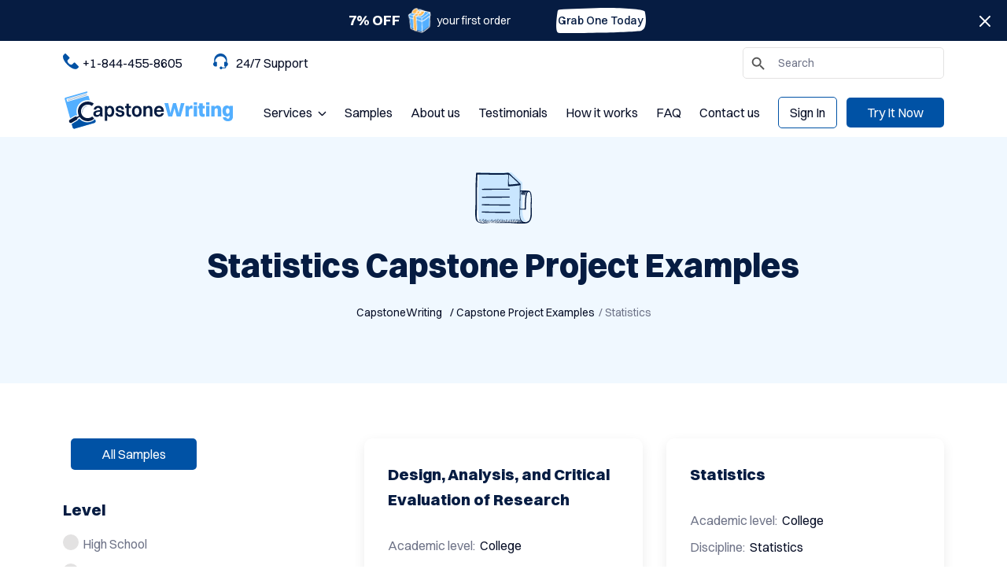

--- FILE ---
content_type: text/html; charset=UTF-8
request_url: https://capstonewriting.com/capstone-project-examples/statistics/
body_size: 26154
content:
<!doctype html>
<html lang="en-US">
<head><script>(function(w,i,g){w[g]=w[g]||[];if(typeof w[g].push=='function')w[g].push(i)})
(window,'GTM-P5235KJ','google_tags_first_party');</script><script>(function(w,d,s,l){w[l]=w[l]||[];(function(){w[l].push(arguments);})('set', 'developer_id.dYzg1YT', true);
		w[l].push({'gtm.start':new Date().getTime(),event:'gtm.js'});var f=d.getElementsByTagName(s)[0],
		j=d.createElement(s);j.async=true;j.src='/jsb8/';
		f.parentNode.insertBefore(j,f);
		})(window,document,'script','dataLayer');</script>
    <meta charset="UTF-8">
    <meta name="viewport" content="width=device-width, initial-scale=1, maximum-scale=5.0">
    <link rel="profile" href="http://gmpg.org/xfn/11">
   <link href="https://api.fontshare.com/css?f[]=switzer@300,400,500,600,700,800,900&display=swap" rel="stylesheet">
    <link rel="stylesheet" href="https://capstonewriting.com/wp-content/themes/invxtassy/assets/css/switzer.css">
    <title>Statistics Capstone Project Examples by CapstoneWriting.com </title><meta name='description' content='Have you been looking for examples of Statistics Capstone projects for a long time? Choose and download a suitable example or order help in Statistics capstone writing with a discount!'></meta>    <!-- Google Tag Manager -->
<!--    <script>(function(w,d,s,l,i){w[l]=w[l]||[];w[l].push({'gtm.start':-->
<!--                new Date().getTime(),event:'gtm.js'});var f=d.getElementsByTagName(s)[0],-->
<!--            j=d.createElement(s),dl=l!='dataLayer'?'&l='+l:'';j.async=true;j.src=-->
<!--            'https://www.googletagmanager.com/gtm.js?id='+i+dl;f.parentNode.insertBefore(j,f);-->
<!--        })(window,document,'script','dataLayer','GTM-P5235KJ');</script>-->
    <!-- End Google Tag Manager -->


    <link rel="apple-touch-icon" sizes="180x180" href="/apple-touch-icon.png">
    <link rel="icon" type="image/png" sizes="32x32" href="/favicon-32x32.png">
    <link rel="icon" type="image/png" sizes="16x16" href="/favicon-16x16.png">
    <link rel="manifest" href="/site.webmanifest">
    <link rel="mask-icon" href="/safari-pinned-tab.svg" color="#5bbad5">
    <meta name="msapplication-TileColor" content="#da532c">
    <meta name="theme-color" content="#ffffff">

    <script src="/js/"></script>

    <meta property="og:title" content="Capstone Project Writing Service and Best Capstone Writers" />
    <meta property="og:description" content="The Best Capstone Project Writing Service It's 🚀 Professional Writers ⏰ Timely Delivery✅ Full Confidentiality ☎️ 24/7 Support 🤑 Order Now With Discount">
    <meta property="og:type" content="website" />
    <meta property="og:url" content="https://capstonewriting.com" />
    <meta property="og:image" content="https://capstonewriting.com/wp-content/themes/invxtassy/images/capstonewriting.com.jpg" />
    <meta property="og:image:type" content="image/jpeg" />
    <meta property="og:image:width" content="1024" />
    <meta property="og:image:height" content="512" />

    <meta name='robots' content='noindex, follow' />
<link rel="preload" href="https://capstonewriting.com/wp-content/plugins/rate-my-post/public/css/fonts/ratemypost.ttf" type="font/ttf" as="font" crossorigin="anonymous"><style type="text/css">
img.wp-smiley,
img.emoji {
	display: inline !important;
	border: none !important;
	box-shadow: none !important;
	height: 1em !important;
	width: 1em !important;
	margin: 0 0.07em !important;
	vertical-align: -0.1em !important;
	background: none !important;
	padding: 0 !important;
}
</style>
	<link rel='stylesheet' id='wp-block-library-css' href='https://capstonewriting.com/wp-includes/css/dist/block-library/style.min.css?ver=6.3.1' type='text/css' media='all' />
<style id='classic-theme-styles-inline-css' type='text/css'>
/*! This file is auto-generated */
.wp-block-button__link{color:#fff;background-color:#32373c;border-radius:9999px;box-shadow:none;text-decoration:none;padding:calc(.667em + 2px) calc(1.333em + 2px);font-size:1.125em}.wp-block-file__button{background:#32373c;color:#fff;text-decoration:none}
</style>
<style id='global-styles-inline-css' type='text/css'>
body{--wp--preset--color--black: #000000;--wp--preset--color--cyan-bluish-gray: #abb8c3;--wp--preset--color--white: #ffffff;--wp--preset--color--pale-pink: #f78da7;--wp--preset--color--vivid-red: #cf2e2e;--wp--preset--color--luminous-vivid-orange: #ff6900;--wp--preset--color--luminous-vivid-amber: #fcb900;--wp--preset--color--light-green-cyan: #7bdcb5;--wp--preset--color--vivid-green-cyan: #00d084;--wp--preset--color--pale-cyan-blue: #8ed1fc;--wp--preset--color--vivid-cyan-blue: #0693e3;--wp--preset--color--vivid-purple: #9b51e0;--wp--preset--gradient--vivid-cyan-blue-to-vivid-purple: linear-gradient(135deg,rgba(6,147,227,1) 0%,rgb(155,81,224) 100%);--wp--preset--gradient--light-green-cyan-to-vivid-green-cyan: linear-gradient(135deg,rgb(122,220,180) 0%,rgb(0,208,130) 100%);--wp--preset--gradient--luminous-vivid-amber-to-luminous-vivid-orange: linear-gradient(135deg,rgba(252,185,0,1) 0%,rgba(255,105,0,1) 100%);--wp--preset--gradient--luminous-vivid-orange-to-vivid-red: linear-gradient(135deg,rgba(255,105,0,1) 0%,rgb(207,46,46) 100%);--wp--preset--gradient--very-light-gray-to-cyan-bluish-gray: linear-gradient(135deg,rgb(238,238,238) 0%,rgb(169,184,195) 100%);--wp--preset--gradient--cool-to-warm-spectrum: linear-gradient(135deg,rgb(74,234,220) 0%,rgb(151,120,209) 20%,rgb(207,42,186) 40%,rgb(238,44,130) 60%,rgb(251,105,98) 80%,rgb(254,248,76) 100%);--wp--preset--gradient--blush-light-purple: linear-gradient(135deg,rgb(255,206,236) 0%,rgb(152,150,240) 100%);--wp--preset--gradient--blush-bordeaux: linear-gradient(135deg,rgb(254,205,165) 0%,rgb(254,45,45) 50%,rgb(107,0,62) 100%);--wp--preset--gradient--luminous-dusk: linear-gradient(135deg,rgb(255,203,112) 0%,rgb(199,81,192) 50%,rgb(65,88,208) 100%);--wp--preset--gradient--pale-ocean: linear-gradient(135deg,rgb(255,245,203) 0%,rgb(182,227,212) 50%,rgb(51,167,181) 100%);--wp--preset--gradient--electric-grass: linear-gradient(135deg,rgb(202,248,128) 0%,rgb(113,206,126) 100%);--wp--preset--gradient--midnight: linear-gradient(135deg,rgb(2,3,129) 0%,rgb(40,116,252) 100%);--wp--preset--font-size--small: 13px;--wp--preset--font-size--medium: 20px;--wp--preset--font-size--large: 36px;--wp--preset--font-size--x-large: 42px;--wp--preset--spacing--20: 0.44rem;--wp--preset--spacing--30: 0.67rem;--wp--preset--spacing--40: 1rem;--wp--preset--spacing--50: 1.5rem;--wp--preset--spacing--60: 2.25rem;--wp--preset--spacing--70: 3.38rem;--wp--preset--spacing--80: 5.06rem;--wp--preset--shadow--natural: 6px 6px 9px rgba(0, 0, 0, 0.2);--wp--preset--shadow--deep: 12px 12px 50px rgba(0, 0, 0, 0.4);--wp--preset--shadow--sharp: 6px 6px 0px rgba(0, 0, 0, 0.2);--wp--preset--shadow--outlined: 6px 6px 0px -3px rgba(255, 255, 255, 1), 6px 6px rgba(0, 0, 0, 1);--wp--preset--shadow--crisp: 6px 6px 0px rgba(0, 0, 0, 1);}:where(.is-layout-flex){gap: 0.5em;}:where(.is-layout-grid){gap: 0.5em;}body .is-layout-flow > .alignleft{float: left;margin-inline-start: 0;margin-inline-end: 2em;}body .is-layout-flow > .alignright{float: right;margin-inline-start: 2em;margin-inline-end: 0;}body .is-layout-flow > .aligncenter{margin-left: auto !important;margin-right: auto !important;}body .is-layout-constrained > .alignleft{float: left;margin-inline-start: 0;margin-inline-end: 2em;}body .is-layout-constrained > .alignright{float: right;margin-inline-start: 2em;margin-inline-end: 0;}body .is-layout-constrained > .aligncenter{margin-left: auto !important;margin-right: auto !important;}body .is-layout-constrained > :where(:not(.alignleft):not(.alignright):not(.alignfull)){max-width: var(--wp--style--global--content-size);margin-left: auto !important;margin-right: auto !important;}body .is-layout-constrained > .alignwide{max-width: var(--wp--style--global--wide-size);}body .is-layout-flex{display: flex;}body .is-layout-flex{flex-wrap: wrap;align-items: center;}body .is-layout-flex > *{margin: 0;}body .is-layout-grid{display: grid;}body .is-layout-grid > *{margin: 0;}:where(.wp-block-columns.is-layout-flex){gap: 2em;}:where(.wp-block-columns.is-layout-grid){gap: 2em;}:where(.wp-block-post-template.is-layout-flex){gap: 1.25em;}:where(.wp-block-post-template.is-layout-grid){gap: 1.25em;}.has-black-color{color: var(--wp--preset--color--black) !important;}.has-cyan-bluish-gray-color{color: var(--wp--preset--color--cyan-bluish-gray) !important;}.has-white-color{color: var(--wp--preset--color--white) !important;}.has-pale-pink-color{color: var(--wp--preset--color--pale-pink) !important;}.has-vivid-red-color{color: var(--wp--preset--color--vivid-red) !important;}.has-luminous-vivid-orange-color{color: var(--wp--preset--color--luminous-vivid-orange) !important;}.has-luminous-vivid-amber-color{color: var(--wp--preset--color--luminous-vivid-amber) !important;}.has-light-green-cyan-color{color: var(--wp--preset--color--light-green-cyan) !important;}.has-vivid-green-cyan-color{color: var(--wp--preset--color--vivid-green-cyan) !important;}.has-pale-cyan-blue-color{color: var(--wp--preset--color--pale-cyan-blue) !important;}.has-vivid-cyan-blue-color{color: var(--wp--preset--color--vivid-cyan-blue) !important;}.has-vivid-purple-color{color: var(--wp--preset--color--vivid-purple) !important;}.has-black-background-color{background-color: var(--wp--preset--color--black) !important;}.has-cyan-bluish-gray-background-color{background-color: var(--wp--preset--color--cyan-bluish-gray) !important;}.has-white-background-color{background-color: var(--wp--preset--color--white) !important;}.has-pale-pink-background-color{background-color: var(--wp--preset--color--pale-pink) !important;}.has-vivid-red-background-color{background-color: var(--wp--preset--color--vivid-red) !important;}.has-luminous-vivid-orange-background-color{background-color: var(--wp--preset--color--luminous-vivid-orange) !important;}.has-luminous-vivid-amber-background-color{background-color: var(--wp--preset--color--luminous-vivid-amber) !important;}.has-light-green-cyan-background-color{background-color: var(--wp--preset--color--light-green-cyan) !important;}.has-vivid-green-cyan-background-color{background-color: var(--wp--preset--color--vivid-green-cyan) !important;}.has-pale-cyan-blue-background-color{background-color: var(--wp--preset--color--pale-cyan-blue) !important;}.has-vivid-cyan-blue-background-color{background-color: var(--wp--preset--color--vivid-cyan-blue) !important;}.has-vivid-purple-background-color{background-color: var(--wp--preset--color--vivid-purple) !important;}.has-black-border-color{border-color: var(--wp--preset--color--black) !important;}.has-cyan-bluish-gray-border-color{border-color: var(--wp--preset--color--cyan-bluish-gray) !important;}.has-white-border-color{border-color: var(--wp--preset--color--white) !important;}.has-pale-pink-border-color{border-color: var(--wp--preset--color--pale-pink) !important;}.has-vivid-red-border-color{border-color: var(--wp--preset--color--vivid-red) !important;}.has-luminous-vivid-orange-border-color{border-color: var(--wp--preset--color--luminous-vivid-orange) !important;}.has-luminous-vivid-amber-border-color{border-color: var(--wp--preset--color--luminous-vivid-amber) !important;}.has-light-green-cyan-border-color{border-color: var(--wp--preset--color--light-green-cyan) !important;}.has-vivid-green-cyan-border-color{border-color: var(--wp--preset--color--vivid-green-cyan) !important;}.has-pale-cyan-blue-border-color{border-color: var(--wp--preset--color--pale-cyan-blue) !important;}.has-vivid-cyan-blue-border-color{border-color: var(--wp--preset--color--vivid-cyan-blue) !important;}.has-vivid-purple-border-color{border-color: var(--wp--preset--color--vivid-purple) !important;}.has-vivid-cyan-blue-to-vivid-purple-gradient-background{background: var(--wp--preset--gradient--vivid-cyan-blue-to-vivid-purple) !important;}.has-light-green-cyan-to-vivid-green-cyan-gradient-background{background: var(--wp--preset--gradient--light-green-cyan-to-vivid-green-cyan) !important;}.has-luminous-vivid-amber-to-luminous-vivid-orange-gradient-background{background: var(--wp--preset--gradient--luminous-vivid-amber-to-luminous-vivid-orange) !important;}.has-luminous-vivid-orange-to-vivid-red-gradient-background{background: var(--wp--preset--gradient--luminous-vivid-orange-to-vivid-red) !important;}.has-very-light-gray-to-cyan-bluish-gray-gradient-background{background: var(--wp--preset--gradient--very-light-gray-to-cyan-bluish-gray) !important;}.has-cool-to-warm-spectrum-gradient-background{background: var(--wp--preset--gradient--cool-to-warm-spectrum) !important;}.has-blush-light-purple-gradient-background{background: var(--wp--preset--gradient--blush-light-purple) !important;}.has-blush-bordeaux-gradient-background{background: var(--wp--preset--gradient--blush-bordeaux) !important;}.has-luminous-dusk-gradient-background{background: var(--wp--preset--gradient--luminous-dusk) !important;}.has-pale-ocean-gradient-background{background: var(--wp--preset--gradient--pale-ocean) !important;}.has-electric-grass-gradient-background{background: var(--wp--preset--gradient--electric-grass) !important;}.has-midnight-gradient-background{background: var(--wp--preset--gradient--midnight) !important;}.has-small-font-size{font-size: var(--wp--preset--font-size--small) !important;}.has-medium-font-size{font-size: var(--wp--preset--font-size--medium) !important;}.has-large-font-size{font-size: var(--wp--preset--font-size--large) !important;}.has-x-large-font-size{font-size: var(--wp--preset--font-size--x-large) !important;}
.wp-block-navigation a:where(:not(.wp-element-button)){color: inherit;}
:where(.wp-block-post-template.is-layout-flex){gap: 1.25em;}:where(.wp-block-post-template.is-layout-grid){gap: 1.25em;}
:where(.wp-block-columns.is-layout-flex){gap: 2em;}:where(.wp-block-columns.is-layout-grid){gap: 2em;}
.wp-block-pullquote{font-size: 1.5em;line-height: 1.6;}
</style>
<link rel='stylesheet' id='ald-styles-css' href='https://capstonewriting.com/wp-content/plugins/ajax-load-more-anything/assets/css/styles.css?ver=3.3.1' type='text/css' media='all' />
<link rel='stylesheet' id='contact-form-7-css' href='https://capstonewriting.com/wp-content/plugins/contact-form-7/includes/css/styles.css?ver=5.3' type='text/css' media='all' />
<link rel='stylesheet' id='wp-faq-schema-jquery-ui-css' href='https://capstonewriting.com/wp-content/plugins/faq-schema-for-pages-and-posts//css/jquery-ui.css?ver=2.0.0' type='text/css' media='all' />
<link rel='stylesheet' id='owl-carousel-css' href='https://capstonewriting.com/wp-content/plugins/invxtassy-toolkit/assets/css/owl.carousel.css?ver=6.3.1' type='text/css' media='all' />
<link rel='stylesheet' id='magnific-popup-css' href='https://capstonewriting.com/wp-content/plugins/invxtassy-toolkit/assets/css/magnific-popup.css?ver=6.3.1' type='text/css' media='all' />
<link rel='stylesheet' id='animate-css-css' href='https://capstonewriting.com/wp-content/plugins/invxtassy-toolkit/assets/css/animate.min.css?ver=6.3.1' type='text/css' media='all' />
<link rel='stylesheet' id='invxtassy-toolkit-css-css' href='https://capstonewriting.com/wp-content/plugins/invxtassy-toolkit/assets/css/invxtassy-toolkit.css?ver=6.3.1' type='text/css' media='all' />
<link rel='stylesheet' id='dashicons-css' href='https://capstonewriting.com/wp-includes/css/dashicons.min.css?ver=6.3.1' type='text/css' media='all' />
<link rel='stylesheet' id='post-views-counter-frontend-css' href='https://capstonewriting.com/wp-content/plugins/post-views-counter/css/frontend.min.css?ver=1.3.13' type='text/css' media='all' />
<link rel='stylesheet' id='rate-my-post-css' href='https://capstonewriting.com/wp-content/plugins/rate-my-post/public/css/rate-my-post.css?ver=3.4.2' type='text/css' media='all' />
<link rel='stylesheet' id='ivory-search-styles-css' href='https://capstonewriting.com/wp-content/plugins/add-search-to-menu/public/css/ivory-search.min.css?ver=5.5.2' type='text/css' media='all' />
<link rel='stylesheet' id='bootstrap-css' href='https://capstonewriting.com/wp-content/themes/invxtassy/assets/css/bootstrap.min.css?ver=3.3.7' type='text/css' media='all' />
<link rel='stylesheet' id='font-awesome-css' href='https://capstonewriting.com/wp-content/themes/invxtassy/assets/css/font-awesome.min.css?ver=4.7' type='text/css' media='all' />
<link rel='stylesheet' id='invxtassy-style-css' href='https://capstonewriting.com/wp-content/themes/invxtassy/style.css?ver=6.3.1' type='text/css' media='all' />
<script type='text/javascript' src='https://capstonewriting.com/wp-includes/js/jquery/jquery.min.js?ver=3.7.0' id='jquery-core-js'></script>
<script type='text/javascript' src='https://capstonewriting.com/wp-includes/js/jquery/jquery-migrate.min.js?ver=3.4.1' id='jquery-migrate-js'></script>
<script type='text/javascript' id='ald-scripts-js-extra'>
/* <![CDATA[ */
var ald_params = {"nonce":"4588ceb7d1","ajaxurl":"https:\/\/capstonewriting.com\/wp-admin\/admin-ajax.php","ald_pro":"0"};
/* ]]> */
</script>
<script type='text/javascript' src='https://capstonewriting.com/wp-content/plugins/ajax-load-more-anything/assets/js/scripts.js?ver=3.3.1' id='ald-scripts-js'></script>
<script type='text/javascript' src='https://capstonewriting.com/wp-content/plugins/invxtassy-toolkit/assets/js/skill.bars.jquery.js?ver=1.0' id='jquery-skillbar-js'></script>
<link rel="https://api.w.org/" href="https://capstonewriting.com/wp-json/" />		<script>
			document.documentElement.className = document.documentElement.className.replace( 'no-js', 'js' );
		</script>
				<style>
			.no-js img.lazyload { display: none; }
			figure.wp-block-image img.lazyloading { min-width: 150px; }
							.lazyload, .lazyloading { opacity: 0; }
				.lazyloaded {
					opacity: 1;
					transition: opacity 400ms;
					transition-delay: 0ms;
				}
					</style>
		

<script type="application/ld+json" class="saswp-schema-markup-output">
[{"@context":"https://schema.org/","@type":"BreadcrumbList","@id":"https://capstonewriting.com/samples/statistics/#breadcrumb","itemListElement":[{"@type":"ListItem","position":1,"item":{"@id":"https://capstonewriting.com","name":"CapstoneWriting.com"}},{"@type":"ListItem","position":2,"item":{"@id":"https://capstonewriting.com/capstone-project-examples/","name":"Samples"}},{"@type":"ListItem","position":3,"item":{"@id":"https://capstonewriting.com/samples/statistics/","name":"Statistics"}}]}]
</script>

<style type="text/css">{display:none}{visibility:hidden}</style>			<style type="text/css">
					</style>
		<noscript><style id="rocket-lazyload-nojs-css">.rll-youtube-player, [data-lazy-src]{display:none !important;}</style></noscript>    <link rel="stylesheet" href="/wp-content/themes/invxtassy/assets/css/owl.carousel.css">
    <link rel="stylesheet" href="/wp-content/themes/invxtassy/assets/css/owl.theme.default.css">
<!--    <link rel="stylesheet" href="/wp-content/themes/invxtassy/assets/css/bootstrap.min.css">-->
    
    
    
    
<script data-cfasync="false" nonce="164a7101-d678-44c8-a3b7-cac3b9cac8d2">try{(function(w,d){!function(j,k,l,m){if(j.zaraz)console.error("zaraz is loaded twice");else{j[l]=j[l]||{};j[l].executed=[];j.zaraz={deferred:[],listeners:[]};j.zaraz._v="5874";j.zaraz._n="164a7101-d678-44c8-a3b7-cac3b9cac8d2";j.zaraz.q=[];j.zaraz._f=function(n){return async function(){var o=Array.prototype.slice.call(arguments);j.zaraz.q.push({m:n,a:o})}};for(const p of["track","set","debug"])j.zaraz[p]=j.zaraz._f(p);j.zaraz.init=()=>{var q=k.getElementsByTagName(m)[0],r=k.createElement(m),s=k.getElementsByTagName("title")[0];s&&(j[l].t=k.getElementsByTagName("title")[0].text);j[l].x=Math.random();j[l].w=j.screen.width;j[l].h=j.screen.height;j[l].j=j.innerHeight;j[l].e=j.innerWidth;j[l].l=j.location.href;j[l].r=k.referrer;j[l].k=j.screen.colorDepth;j[l].n=k.characterSet;j[l].o=(new Date).getTimezoneOffset();if(j.dataLayer)for(const t of Object.entries(Object.entries(dataLayer).reduce((u,v)=>({...u[1],...v[1]}),{})))zaraz.set(t[0],t[1],{scope:"page"});j[l].q=[];for(;j.zaraz.q.length;){const w=j.zaraz.q.shift();j[l].q.push(w)}r.defer=!0;for(const x of[localStorage,sessionStorage])Object.keys(x||{}).filter(z=>z.startsWith("_zaraz_")).forEach(y=>{try{j[l]["z_"+y.slice(7)]=JSON.parse(x.getItem(y))}catch{j[l]["z_"+y.slice(7)]=x.getItem(y)}});r.referrerPolicy="origin";r.src="/cdn-cgi/zaraz/s.js?z="+btoa(encodeURIComponent(JSON.stringify(j[l])));q.parentNode.insertBefore(r,q)};["complete","interactive"].includes(k.readyState)?zaraz.init():j.addEventListener("DOMContentLoaded",zaraz.init)}}(w,d,"zarazData","script");window.zaraz._p=async d$=>new Promise(ea=>{if(d$){d$.e&&d$.e.forEach(eb=>{try{const ec=d.querySelector("script[nonce]"),ed=ec?.nonce||ec?.getAttribute("nonce"),ee=d.createElement("script");ed&&(ee.nonce=ed);ee.innerHTML=eb;ee.onload=()=>{d.head.removeChild(ee)};d.head.appendChild(ee)}catch(ef){console.error(`Error executing script: ${eb}\n`,ef)}});Promise.allSettled((d$.f||[]).map(eg=>fetch(eg[0],eg[1])))}ea()});zaraz._p({"e":["(function(w,d){})(window,document)"]});})(window,document)}catch(e){throw fetch("/cdn-cgi/zaraz/t"),e;};</script></head>


<body class="archive tax-samplescat term-statistics term-183 wp-custom-logo invxtassy hfeed">

<!-- Google Tag Manager (noscript) -->
<!--<noscript><iframe -- data-src='https://www.googletagmanager.com/ns.html?id=GTM-P5235KJ' class='lazyload' src='[data-uri]'>
<!--                  height="0" width="0" style="display:none;visibility:hidden"></iframe></noscript>-->
<!-- End Google Tag Manager (noscript) -->

<!--<div class="preloader-wrapper">-->
<!--	<div class="spinner">-->
<!--		<div class="double-bounce1"></div>-->
<!--		<div class="double-bounce2"></div>-->
<!--	</div>-->
<!--</div>-->




    <header>
                        <div id="top"></div>
        <div class="header_top_line">
            <div class="mbr_container">
                <div class="mbr_row mbr_justify-content-center">
                    <div class="mbr_col-auto mbr_d-flex mbr_align-items-sm-center top_line_wrapper">
                        <div class="mbr_d-flex mbr_flex-column mbr_flex-sm-row mbr_align-items-center">
                            <div class="mbr_d-flex mbr_align-items-center">
                                <a href="/order/?coupon=newcapstone" class="line_text_numbers text-white text-700" data-wpel-link="internal">7% OFF</a>
                                <svg width="28" height="28" viewBox="0 0 28 28" fill="none" xmlns="http://www.w3.org/2000/svg">
                                    <path d="M2.33341 11.2499C1.86675 10.3166 1.75008 8.91658 1.75008 8.33325C1.65795 7.16658 12.2501 1.33325 13.4167 1.33325C14.3501 1.33325 22.1667 3.66659 25.6668 4.24992C25.8612 4.83325 26.2501 5.06659 26.2501 5.99992C26.2501 6.93325 25.8612 7.55547 25.6668 7.74992C25.8612 10.861 26.2501 17.4333 26.2501 18.8333C26.2501 20.5833 19.2501 25.8333 17.5001 26.4166C16.1001 26.8833 8.36122 24.2777 4.66678 22.9166C4.08344 19.2221 2.80008 12.6499 2.33341 11.2499Z" fill="#53AFFF"/>
                                    <path d="M7.00008 8.75C7.46675 8.28333 9.52786 6.61111 10.5001 5.83333L16.3333 1.75L19.25 2.91667L13.4167 7.58333L9.91667 9.91667C10.5 14.7778 11.6667 24.85 11.6667 26.25C9.8 26.25 8.55561 25.4722 8.16675 25.0833C7.58342 19.8333 6.53342 9.21667 7.00008 8.75Z" fill="#FFB64B"/>
                                    <path d="M9.33317 0.583539C11.6665 0.000205219 12.2498 2.91687 12.2498 3.50021C13.4164 2.91695 13.9999 3.50021 14.5832 4.08346C22.1666 0.583455 18.6666 5.83346 17.4999 7.00012C12.8332 11.6668 12.2498 7.00012 12.8332 5.83346C12.2499 6.41679 11.0832 6.41679 10.4999 5.83346C6.9999 7.00012 5.83317 5.83346 5.24984 5.25012C4.66651 4.66679 6.99984 1.16687 9.33317 0.583539Z" fill="#FFB64B"/>
                                    <path d="M26.7238 7.91888C26.8994 7.45092 26.7117 6.89267 26.6307 6.42482C26.51 5.72854 26.5173 4.90144 26.2823 4.23459C26.1475 3.85216 25.8548 3.69318 25.4766 3.62329C24.7871 3.49592 24.0805 3.44222 23.3882 3.32322C22.042 3.09184 20.7039 2.81332 19.3776 2.48689C17.9151 2.12688 16.4929 1.63885 15.0391 1.25396C13.9865 0.975327 12.872 0.950827 11.9888 1.60341C11.7579 0.579062 11.197 -0.238186 9.854 0.063415C8.3775 0.394985 6.84532 1.33337 5.91738 2.52681C5.35542 3.24956 4.76687 4.52612 5.08685 5.46948C4.03433 5.97069 2.95798 6.47562 1.96458 7.07587C0.99634 7.66097 1.1615 8.63605 1.33868 9.61933C1.4311 10.1322 1.52921 10.7052 1.75436 11.1792C1.8901 11.465 2.08188 11.6325 2.32196 11.7465C2.71555 14.562 3.14605 17.3691 3.60586 20.1749C3.7172 20.8542 3.82855 21.5335 3.93983 22.2128C4.03521 22.7949 4.03909 23.5316 4.36787 24.039C4.63261 24.4475 5.07744 24.5901 5.52238 24.7223C6.2472 24.9378 6.96705 25.1666 7.68745 25.3964C7.82247 25.4395 7.9348 25.4089 8.01733 25.3415C8.07535 25.4348 8.14743 25.5215 8.23936 25.5985C8.65772 25.9492 9.30576 26.1018 9.81249 26.2726C10.2932 26.4347 11.1203 26.8577 11.5965 26.498C11.62 26.4803 11.6414 26.4613 11.6614 26.4417C12.534 26.7423 13.4107 27.0102 14.3037 27.2534C15.2207 27.503 16.2071 27.9067 17.1561 27.993C18.0447 28.0738 18.7654 27.4394 19.4502 26.96C20.2339 26.4114 21.0006 25.8387 21.7513 25.2458C23.2667 24.0488 24.8061 22.7861 26.1259 21.3719C26.7562 20.6965 26.6517 19.8988 26.6439 19.0279C26.6341 17.9402 26.6133 16.8526 26.5831 15.7653C26.5164 13.3623 26.3977 10.9618 26.2292 8.56386C26.4428 8.37666 26.6302 8.16831 26.7238 7.91888ZM19.9572 3.50555C21.5624 3.86977 23.179 4.1583 24.8038 4.43611C23.2638 5.72793 21.6998 6.98924 20.1213 8.23393C19.2898 8.88958 18.4614 9.55294 17.6095 10.182C17.072 10.579 16.6563 10.6818 16.0122 10.5287C15.4729 10.4005 14.9373 10.2537 14.4008 10.1144C13.3188 9.83332 12.2366 9.55441 11.1517 9.29022C11.3084 9.18735 11.4665 9.09362 11.5963 9.00234C11.8949 8.79245 12.1935 8.58251 12.4921 8.37256C12.558 8.51147 12.6386 8.64562 12.7395 8.77309C13.1813 9.33151 13.8485 9.49705 14.5339 9.38215C16.1834 9.10565 17.8002 7.70685 18.8231 6.44697C19.3493 5.79881 20.1551 4.471 19.9572 3.50555ZM12.2932 7.74442C11.7597 8.09814 11.2255 8.45071 10.6931 8.80607C10.5576 8.89663 10.422 8.98714 10.296 9.08558C9.36439 8.86661 8.43027 8.66137 7.49222 8.47806C7.57933 8.3952 7.6915 8.31984 7.83068 8.23234C8.19211 8.00512 8.55709 7.7838 8.91196 7.54645C9.52752 7.13471 10.145 6.72724 10.7681 6.3272C11.1517 6.63826 11.7541 6.70132 12.2217 6.66123C12.2187 7.02561 12.2274 7.39284 12.2932 7.74442ZM10.4641 10.104C10.4808 9.98562 10.5287 9.87915 10.5958 9.78126C12.2015 10.1707 13.7989 10.5907 15.3894 10.9991C15.8565 11.1191 16.2687 11.2203 16.6713 11.2097C16.6937 12.2276 16.6684 13.2719 16.7448 14.2913C16.5484 14.256 16.3531 14.1926 16.1715 14.1455C15.558 13.9865 14.9462 13.8212 14.3354 13.6522C13.1197 13.3159 11.9137 12.9479 10.6933 12.6296C10.6909 12.6058 10.6885 12.5819 10.6861 12.558L10.553 11.2394C10.5169 10.8815 10.4132 10.4665 10.4641 10.104ZM18.4199 3.31945C18.7055 3.34477 19.0068 3.39973 19.0772 3.70095C19.1378 3.95978 19.0205 4.28829 18.9366 4.53416C18.7336 5.12884 18.3668 5.65914 17.9494 6.12311C17.1994 6.95682 16.2603 7.7663 15.2465 8.25745C14.6665 8.53843 13.8726 8.81416 13.3415 8.30863C12.873 7.86277 12.8243 7.16118 12.8271 6.54136C13.3565 6.37505 13.8291 6.05387 14.1778 5.61473C14.2484 5.9749 14.3191 6.33507 14.3899 6.69525C14.4562 7.033 14.9584 6.88676 14.9021 6.55404C14.8372 6.17041 14.7723 5.78678 14.7073 5.40315C15.1523 5.31122 15.6229 5.3489 16.0646 5.43191C16.365 5.53576 16.5071 5.03619 16.1965 4.95362C15.723 4.82767 15.2713 4.82286 14.8045 4.86294C14.746 4.86141 14.6873 4.86125 14.6285 4.8613C14.6959 4.69948 14.7469 4.53192 14.7702 4.36436C14.8072 4.35654 14.8451 4.34484 14.8845 4.32444C15.9586 3.76641 17.1684 3.20838 18.4199 3.31945ZM16.7717 2.66823C16.0225 2.85712 15.2665 3.1643 14.638 3.6018C14.6204 3.57156 14.603 3.54126 14.5818 3.51184C14.5544 3.47367 14.5244 3.43681 14.4925 3.40104C15.0716 3.11907 15.6517 2.82836 16.202 2.49536C16.3919 2.55273 16.5814 2.61196 16.7717 2.66823ZM12.2962 2.35597C13.1553 1.61178 14.368 1.93203 15.3408 2.23385C15.368 2.24227 15.3954 2.25025 15.4226 2.25868C14.9725 2.51675 14.5332 2.79746 14.0983 3.07675C13.6265 2.78362 13.001 2.64477 12.5138 2.71324C12.3774 2.73243 12.252 2.76896 12.1342 2.81703C12.1291 2.69541 12.1215 2.57182 12.1114 2.44784C12.1744 2.43488 12.2373 2.40693 12.2962 2.35597ZM13.9547 4.03558C13.9633 4.04859 13.9727 4.05986 13.9826 4.07003C14.1253 4.71589 13.0399 5.58613 12.5278 5.7584C12.0896 5.90578 11.292 6.0239 11.1293 5.42087C11.034 5.06797 11.2892 4.48265 11.4823 4.20084C12.0376 3.3906 13.354 3.12564 13.9547 4.03558ZM6.60557 2.94495C7.29934 2.10801 8.27113 1.51919 9.27519 1.12769C9.82551 0.913093 10.6256 0.558664 11.0631 1.13939C11.4394 1.6389 11.641 2.42974 11.7305 3.05263C11.6358 3.12629 11.5468 3.20783 11.4639 3.29703C11.4112 3.33416 11.3596 3.37403 11.3093 3.41641C11.1815 3.14089 11.0332 2.87555 10.8495 2.63186C10.648 2.3645 10.2528 2.58598 10.3974 2.89611C10.5263 3.17256 10.6383 3.4513 10.732 3.73852C10.4244 3.76695 10.1156 3.82274 9.81397 3.86769C9.42788 3.92522 9.58417 4.5398 9.97809 4.46302C10.193 4.42113 10.4116 4.38842 10.6291 4.35162C10.479 4.6874 10.3732 5.07404 10.378 5.43333C9.17763 5.79334 7.99928 6.06623 6.73868 5.80231C5.17364 5.47479 5.89978 3.79638 6.60557 2.94495ZM3.10355 7.31179C3.84528 6.84361 4.58903 6.38003 5.33518 5.91951C5.44374 6.05207 5.58111 6.17156 5.75206 6.27377C6.40793 6.66588 7.36556 6.70225 8.10805 6.69667C8.4907 6.69377 8.87975 6.66118 9.26332 6.59637C9.06918 6.70443 8.87543 6.81299 8.68074 6.92028C8.09722 7.2419 7.36026 7.54875 6.87955 8.01742C6.78216 8.11242 6.7121 8.21441 6.66173 8.32181C5.2455 8.06631 3.81908 7.86714 2.37758 7.75115C2.60814 7.57167 2.90777 7.43538 3.10355 7.31179ZM2.23102 9.60215C2.14795 9.21026 1.97295 8.6699 2.04437 8.25329C3.55374 8.38799 5.05327 8.6127 6.54443 8.89505C6.54082 9.04341 6.5499 9.19627 6.55914 9.35098C6.60995 10.199 6.66983 11.0467 6.72818 11.8942C5.85116 11.7426 4.97868 11.5672 4.11319 11.359C3.76702 11.2758 2.9664 11.1975 2.68623 10.9553C2.38534 10.6954 2.30977 9.97365 2.23102 9.60215ZM6.07401 24.0678C5.8277 23.9857 5.45921 23.9228 5.24927 23.7598C4.95385 23.5307 4.94307 23.1622 4.88171 22.8302C4.64667 21.5581 4.41966 20.2846 4.18866 19.0118C3.75762 16.6373 3.29365 14.2714 2.80791 11.908C4.08733 12.2246 5.38106 12.4882 6.68268 12.6945C6.71905 12.7002 6.7535 12.7004 6.78675 12.6979C6.99998 15.6809 7.2628 18.6601 7.52837 21.6388C7.59984 22.4408 7.67438 23.2425 7.74848 24.0442C7.76565 24.2301 7.77512 24.4238 7.79737 24.6138C7.22195 24.4346 6.6456 24.2584 6.07401 24.0678ZM11.0793 25.8723C10.9783 25.9209 10.5322 25.7067 10.4392 25.6763C9.92378 25.5074 9.0373 25.3391 8.70529 24.8989C8.49775 24.6237 8.52247 24.1378 8.48627 23.8038C8.44279 23.403 8.40003 23.002 8.35759 22.6011C8.052 19.7154 7.78917 16.8268 7.57206 13.9331C7.45219 12.3352 7.26915 10.7127 7.26258 9.10969C7.26248 9.08388 7.26319 9.05955 7.26412 9.03554C8.12785 9.2095 8.98879 9.40036 9.84727 9.60248C9.81167 9.67385 9.78023 9.74866 9.75928 9.83217C9.61868 10.3922 9.77153 11.0364 9.82803 11.599C9.90426 12.3582 9.98049 13.1174 10.0567 13.8766C10.3453 16.7512 10.6378 19.6253 10.9343 22.4991C11.0034 23.1688 11.0689 23.8391 11.1154 24.5108C11.1399 24.8646 11.1701 25.2232 11.1717 25.5781C11.1724 25.7411 11.2158 25.8064 11.0793 25.8723ZM17.2317 27.1551C17.1236 27.1581 17.0101 27.1494 16.8881 27.1253C16.2805 27.0051 15.6793 26.8371 15.0776 26.6908C14.0105 26.4313 12.9492 26.1885 11.8709 25.9957C11.905 25.7803 11.8857 25.546 11.8787 25.3407C11.8505 24.51 11.785 23.6813 11.7096 22.8537C11.5643 21.2589 11.4034 19.6655 11.2426 18.0721C11.0821 16.481 10.9215 14.8899 10.7609 13.2987C11.9351 13.7615 13.1373 14.1442 14.3447 14.5131C15.0966 14.7428 16.0216 15.1697 16.8802 15.2019C17.0939 19.1881 17.2799 23.1615 17.2317 27.1551ZM25.7317 20.3911C25.6398 20.6934 25.3398 20.9215 25.1254 21.1355C24.7082 21.5518 24.2833 21.9605 23.851 22.3611C22.1473 23.9398 20.3183 25.3801 18.389 26.6735C18.2323 26.7786 18.0845 26.8745 17.9364 26.9527C18.0685 23.0409 17.9259 19.0852 17.3268 15.2157C17.345 15.2032 17.3623 15.1891 17.3773 15.1718C17.5128 15.1477 17.6452 15.1103 17.7734 15.0557C20.1398 14.0473 22.116 12.0016 24.0515 10.3679C24.51 9.98086 24.9686 9.59379 25.4272 9.20671C25.5556 11.4314 25.6508 13.6583 25.7018 15.886C25.7312 17.1748 25.7433 18.4638 25.751 19.7529C25.7521 19.944 25.7893 20.2017 25.7317 20.3911ZM25.9181 7.4776C25.843 7.91844 25.0545 8.3817 24.7376 8.65191C24.2745 9.04675 23.8114 9.44154 23.3483 9.83638C21.657 11.2783 19.99 12.7746 18.0526 13.8844C17.861 13.9942 17.6511 14.1325 17.4359 14.2232C17.3888 13.1962 17.2397 12.1567 17.1455 11.1389C17.3472 11.0816 17.5509 10.9876 17.7625 10.8425C18.6693 10.2209 19.529 9.51105 20.3966 8.83609C22.1049 7.50724 23.7709 6.12201 25.4163 4.71611C25.4233 4.75625 25.4306 4.80454 25.4419 4.86426C25.4946 5.14316 25.5532 5.42108 25.6089 5.69944C25.6646 5.97786 25.7224 6.256 25.773 6.53539C25.8221 6.80604 25.9653 7.20089 25.9181 7.4776Z" fill="white"/>
                                    <clipPath id="clip0">
                                        <rect width="28" height="28" fill="white"/>
                                    </clipPath>
                                </svg>
                                <span class="top_line_text">
                            your first order
                            </span>
                            </div>
                            <a href="/order/?coupon=newcapstone" class="top_line_order" data-wpel-link="internal">
                                Grab One Today
                            </a>
                        </div>
                    </div>
                </div>
            </div>
            <button class="top_line_close">
                <svg width="24" height="24" viewBox="0 0 24 24" fill="none" xmlns="http://www.w3.org/2000/svg">
                    <path d="M18 6L6 18" stroke="white" stroke-width="2" stroke-linecap="round" stroke-linejoin="round"/>
                    <path d="M6 6L18 18" stroke="white" stroke-width="2" stroke-linecap="round" stroke-linejoin="round"/>
                </svg>
            </button>
        </div>
                <div class="info_line mbr_d-none mbr_d-xl-block">
            <div class="mbr_container">
                <div class="mbr_row">
                    <div class="mbr_col-6 mbr_d-flex mbr_align-items-center">
                        <div class="mbr_d-flex mbr_justify-content-center mbr_justify-content-xl-start info_line_item">
                            <svg width="20" height="20" viewBox="0 0 20 20" fill="none" xmlns="http://www.w3.org/2000/svg">
                                <path d="M19.6095 16.0099L15.4444 11.8447C14.9237 11.324 14.1948 11.324 13.6742 11.8447L11.904 13.6149C9.61312 16.0099 3.99014 10.3869 6.28098 8.09604L8.05118 6.32585C8.57182 5.8052 8.57182 5.0763 8.05118 4.55565L3.88601 0.390484C3.36537 -0.130161 2.63646 -0.130161 2.11582 0.390484L0.866266 1.64003C-1.32045 3.82675 0.762137 9.44972 5.65621 14.2397C10.4461 19.0296 16.0691 21.2163 18.2558 19.0296L19.6095 17.7801C20.1302 17.2594 20.1302 16.5305 19.6095 16.0099Z" fill="#0052A5"/>
                            </svg>
                            <div class="info_line_phone"></div>
                        </div>
                        <div class="mbr_d-flex mbr_justify-content-center mbr_justify-content-xl-start info_line_item info_item_support">
                            <svg width="19" height="20" viewBox="0 0 19 20" fill="none" xmlns="http://www.w3.org/2000/svg">
                                <path d="M1.17188 11.1328V11.1478C0.464687 11.6831 0 12.5623 0 13.5156C0 15.131 1.31434 16.4844 2.92969 16.4844H4.10156C4.42543 16.4844 4.6875 16.2223 4.6875 15.8984V11.1328C4.6875 10.8089 4.42543 10.5469 4.10156 10.5469H2.92969C2.72906 10.5469 2.53316 10.5675 2.34375 10.6062V10.5469C2.34375 6.66961 5.49773 3.51562 9.375 3.51562C13.2523 3.51562 16.4062 6.66961 16.4062 10.5469V10.6062C16.2168 10.5675 16.0209 10.5469 15.8203 10.5469H14.6484C14.3246 10.5469 14.0625 10.8089 14.0625 11.1328V15.8984C14.0625 16.2223 14.3246 16.4844 14.6484 16.4844H15.2344V17.0703C15.2344 17.3936 14.9717 17.6562 14.6484 17.6562H11.6108C11.3681 16.9757 10.7238 16.4844 9.96094 16.4844C8.99164 16.4844 8.20312 17.2729 8.20312 18.2422C8.20312 19.2115 8.99164 20 9.96094 20C10.7238 20 11.3681 19.5087 11.6108 18.8281H14.6484C15.6177 18.8281 16.4062 18.0396 16.4062 17.0703V16.4251C17.7418 16.1529 18.75 14.9303 18.75 13.5156C18.75 12.5623 18.2853 11.6831 17.5781 11.1478V8.20312C17.5781 3.67984 13.8983 0 9.375 0C4.85172 0 1.17188 3.67984 1.17188 8.20312V11.1328Z" fill="#0052A5"/>
                            </svg>
                            <div class="info_line_support">
                                24/7 Support
                            </div>
                        </div>
                    </div>
                    <div class="mbr_col-6 mbr_d-flex mbr_justify-content-end">
                        <div class="search mbr_position-relative">

                           <form data-min-no-for-search=1 data-result-box-max-height=400 data-form-id=1867 class="is-search-form is-form-style is-form-style-3 is-form-id-1867 is-ajax-search" action="https://capstonewriting.com/" method="get" role="search" ><label for="is-search-input-1867"><span class="is-screen-reader-text">Search for:</span><input  type="search" id="is-search-input-1867" name="s" value="" class="is-search-input" placeholder="Search" autocomplete=off /><span class="is-loader-image" style="display: none;background-image:url(https://capstonewriting.com/wp-content/plugins/add-search-to-menu/public/images/spinner.gif);" ></span></label><button type="submit" class="is-search-submit"><span class="is-screen-reader-text">Search Button</span><span class="is-search-icon"><svg focusable="false" aria-label="Search" xmlns="http://www.w3.org/2000/svg" viewBox="0 0 24 24" width="24px"><path d="M15.5 14h-.79l-.28-.27C15.41 12.59 16 11.11 16 9.5 16 5.91 13.09 3 9.5 3S3 5.91 3 9.5 5.91 16 9.5 16c1.61 0 3.09-.59 4.23-1.57l.27.28v.79l5 4.99L20.49 19l-4.99-5zm-6 0C7.01 14 5 11.99 5 9.5S7.01 5 9.5 5 14 7.01 14 9.5 11.99 14 9.5 14z"></path></svg></span></button></form>                        </div>
                    </div>
                </div>
            </div>
        </div>

        <div class="menu">
            <div class="menu-fix">
                <div class="mbr_container">
                    <div class="mbr_row mbr_justify-content-between">
                        <div class="mbr_col-auto mbr_d-flex mbr_align-items-center logo">
                            <a href="/" data-wpel-link="internal">
                                <svg width="216" height="48" viewBox="0 0 216 48" fill="none" xmlns="http://www.w3.org/2000/svg"><path d="M42.1933 23.1802C42.3865 21.9155 43.1837 21.0723 44.6573 21.0723C46.3724 21.0723 47.1696 21.9899 47.1696 23.701V24.0234C44.9955 24.0482 43.3286 24.197 41.6135 24.7921C39.6326 25.4617 38.6422 26.8256 38.6422 28.636C38.6422 31.1902 40.454 32.4798 42.9904 32.4798C44.5365 32.4798 46.1308 31.835 47.1937 30.2975C47.2179 31.0166 47.2903 31.6614 47.4594 32.1078H50.6723C50.4307 31.4134 50.2858 30.4959 50.2858 28.8591V23.701C50.2858 20.6259 48.4499 18.4437 44.8505 18.4437C41.5893 18.4437 39.4877 20.2292 39.077 23.1802H42.1933ZM41.7584 28.4624C41.7584 27.1232 42.773 26.0569 47.1696 25.9825V26.5529C47.1696 28.5368 45.696 30.1239 43.7876 30.1239C42.5315 30.1239 41.7584 29.4791 41.7584 28.4624Z" fill="#061C42"/><path d="M56.3263 37.5635V30.6695C57.1235 31.8598 58.3072 32.4798 59.7324 32.4798C63.0661 32.4798 65.1919 29.9503 65.1919 25.4369C65.1919 21.0971 63.1144 18.4437 59.7324 18.4437C58.3072 18.4437 57.1476 19.1132 56.3263 20.3284V18.8156H53.2342V37.5635H56.3263ZM59.1768 21.0723C60.9886 21.0723 62.0032 22.6346 62.0032 25.4369C62.0032 28.2888 61.0127 29.8511 59.1768 29.8511C57.3651 29.8511 56.3263 28.264 56.3263 25.4369C56.3263 22.6098 57.3167 21.0723 59.1768 21.0723Z" fill="#061C42"/><path d="M70.0206 22.3867C70.0206 21.5435 70.7453 20.9235 71.9773 20.9235C73.4508 20.9235 74.3688 21.5683 74.6104 23.1802H77.7024C77.3159 19.882 75.0693 18.4437 72.0981 18.4437C68.7161 18.4437 67.0734 20.4276 67.0734 22.5851C67.0734 27.9664 75.0693 25.4121 75.0693 28.388C75.0693 29.3551 74.2722 30.0247 72.7503 30.0247C71.1318 30.0247 70.0206 29.2063 69.8032 27.768H66.7111C67.1701 30.967 69.465 32.4798 72.6537 32.4798C75.8907 32.4798 78.1856 30.7439 78.1856 28.1896C78.1856 22.8578 70.0206 25.4369 70.0206 22.3867Z" fill="#061C42"/><path d="M80.7034 27.9664C80.7034 30.9422 81.9595 32.4798 84.5926 32.4798C85.4381 32.4798 86.1386 32.331 86.4768 32.1574V29.8263H85.8971C84.1819 29.8263 83.7954 29.0823 83.7954 27.6936V21.2707H86.5251V18.8156H83.7954V15.7654H80.7034V18.8156H79.0365V21.2707H80.7034V27.9664Z" fill="#061C42"/><path d="M93.9415 32.4798C97.6858 32.4798 100.126 29.9503 100.126 25.4865C100.126 21.1219 97.7582 18.4437 93.9415 18.4437C90.173 18.4437 87.7332 20.9731 87.7332 25.4865C87.7332 29.8263 90.1005 32.4798 93.9415 32.4798ZM93.9415 29.8511C91.9848 29.8511 90.9219 28.2888 90.9219 25.4865C90.9219 22.6346 91.9606 21.0723 93.9415 21.0723C95.874 21.0723 96.9369 22.6594 96.9369 25.4865C96.9369 28.3136 95.8982 29.8511 93.9415 29.8511Z" fill="#061C42"/><path d="M102.373 32.1078H105.466V24.3954C105.466 22.6099 106.528 21.0723 108.244 21.0723C109.814 21.0723 110.563 22.0891 110.563 23.8994V32.1078H113.655V23.2546C113.655 20.0308 111.891 18.4437 109.306 18.4437C107.664 18.4437 106.311 19.1628 105.466 20.6011V18.8156H102.373V32.1078Z" fill="#061C42"/><path d="M128.317 27.768H125.056C124.645 29.1815 123.655 29.8759 122.205 29.8759C120.321 29.8759 119.234 28.5368 119.089 26.1065H128.22V25.3625C128.22 21.0723 125.877 18.4437 122.084 18.4437C118.316 18.4437 115.9 20.9731 115.9 25.4865C115.9 29.8263 118.292 32.4798 122.205 32.4798C125.297 32.4798 127.616 30.8431 128.317 27.768ZM122.084 21.0475C123.703 21.0475 124.693 22.1387 124.983 24.1226H119.162C119.451 22.1139 120.442 21.0475 122.084 21.0475Z" fill="#061C42"/><path d="M144.643 32.0188H149.637L154.532 15.001H149.935L147.625 25.487L147.177 27.7894L146.656 25.487L143.798 15.001H139.997L137.115 25.487L136.618 27.7393L136.146 25.487L133.835 15.001H128.99L133.885 32.0188H138.904L141.339 23.1095L141.761 21.1324L142.183 23.1095L144.643 32.0188Z" fill="#53AFFF"/><path d="M155.771 32.0188H160.07V25.2117C160.07 23.1846 161.089 21.9833 163.25 21.9833C163.871 21.9833 164.319 22.0334 164.791 22.1335V18.4797C164.542 18.1794 164.02 18.0292 163.449 18.0292C162.157 18.0292 160.89 18.7299 160.07 20.3316V18.4797H155.771V32.0188Z" fill="#53AFFF"/><path d="M166.181 17.3034H170.479V14H166.181V17.3034ZM166.181 32.0188H170.479V18.4797H166.181V32.0188Z" fill="#53AFFF"/><path d="M173.303 27.464C173.303 30.6924 174.769 32.4692 177.751 32.4692C178.893 32.4692 179.813 32.269 180.285 32.0438V28.7654H179.49C177.924 28.7654 177.626 28.0647 177.626 26.8384V21.7831H180.31V18.4797H177.626V15.3514H173.303V18.4797H171.762V21.7831H173.303V27.464Z" fill="#53AFFF"/><path d="M181.928 17.3034H186.227V14H181.928V17.3034ZM181.928 32.0188H186.227V18.4797H181.928V32.0188Z" fill="#53AFFF"/><path d="M188.504 32.0188H192.802V24.3107C192.802 22.634 193.672 21.5328 194.989 21.5328C196.181 21.5328 196.803 22.2586 196.803 23.8853V32.0188H201.126V23.0094C201.126 19.5808 199.138 18.0292 196.629 18.0292C195.014 18.0292 193.672 18.755 192.802 20.3066V18.4797H188.504V32.0188Z" fill="#53AFFF"/><path d="M208.397 32.0188C209.763 32.0188 210.882 31.4181 211.701 30.317V32.5193C211.701 34.2211 210.882 34.7216 209.714 34.7216C208.596 34.7216 207.701 34.146 207.552 33.1199H203.254C203.726 36.4734 206.285 38 209.788 38C213.416 38 216 36.048 216 32.4692V18.4797H211.701V19.6809C210.906 18.6048 209.788 18.0292 208.397 18.0292C205.043 18.0292 202.831 20.5819 202.831 25.0365C202.831 29.341 204.993 32.0188 208.397 32.0188ZM209.465 28.5151C208.024 28.5151 207.254 27.2888 207.254 25.0365C207.254 22.7591 208.024 21.5328 209.465 21.5328C210.931 21.5328 211.701 22.7591 211.701 25.0365C211.701 27.3139 210.931 28.5151 209.465 28.5151Z" fill="#53AFFF"/><path fill-rule="evenodd" clip-rule="evenodd" d="M30.0892 0.279559C30.5583 0.144023 31.0467 0.420305 31.1802 0.896651C31.3136 1.37299 31.0416 1.86901 30.5725 2.00454L4.39363 9.56892L5.44722 13.3292L31.6032 5.77143C32.0849 5.63225 32.5865 5.91597 32.7236 6.40514L34.1446 11.4769C26.8117 9.83811 19.472 14.4008 17.6143 21.845C16.8621 24.8589 17.1224 27.8947 18.177 30.5776L17.8806 30.7545C16.925 30.4017 15.8264 30.4674 14.879 31.0328L9.16611 34.4424L2.24832 9.75251C2.04385 9.02273 2.46065 8.26279 3.17929 8.05514L30.0892 0.279559ZM11.155 41.5407L12.3702 45.8779C12.6991 47.0519 13.903 47.7328 15.059 47.3988L39.933 40.2115C41.089 39.8774 41.7596 38.6549 41.4306 37.4809L40.8778 35.5077C37.5148 38.8154 32.5921 40.3296 27.7205 39.0759C24.8602 38.3397 22.4298 36.754 20.6275 34.6529L20.1111 34.961C19.8961 35.8773 19.328 36.709 18.4628 37.2254L11.6303 41.3032C11.4755 41.3956 11.3166 41.4746 11.155 41.5407Z" fill="#53AFFF"/><path fill-rule="evenodd" clip-rule="evenodd" d="M11.155 41.5408C11.3167 41.4747 11.4756 41.3957 11.6304 41.3033L18.4629 37.2255L17.7278 35.9552L18.4629 37.2255C19.3281 36.7091 19.8962 35.8774 20.1112 34.9611L20.6276 34.653C22.4299 36.7541 24.8603 38.3398 27.7206 39.076C32.5922 40.3297 37.5149 38.8155 40.8778 35.5078L41.4307 37.481C41.7596 38.655 41.0891 39.8775 39.933 40.2116L15.0591 47.3989C13.903 47.7329 12.6992 47.052 12.3703 45.878L11.155 41.5408Z" fill="#0052A5"/><path d="M5.7029 10.4649C5.63972 10.2394 5.7685 10.0046 5.99055 9.94047L29.9524 3.01672C30.1744 2.95257 30.4056 3.08335 30.4688 3.30884C30.532 3.53432 30.4032 3.76913 30.1812 3.83329L6.21934 10.757C5.99729 10.8212 5.76608 10.6904 5.7029 10.4649Z" fill="#ABC0D4"/><path d="M6.05177 11.867C5.98859 11.6415 6.11738 11.4067 6.33942 11.3426L30.3013 4.41882C30.5233 4.35466 30.7545 4.48544 30.8177 4.71093C30.8809 4.93642 30.7521 5.17122 30.53 5.23538L6.56821 12.1591C6.34617 12.2233 6.11495 12.0925 6.05177 11.867Z" fill="#ABC0D4"/><path d="M30.8693 18.4575C30.8193 18.2065 30.5779 18.0428 30.3339 18.1075C28.4984 18.5939 26.8814 19.7153 25.7667 21.2858C24.652 22.8563 24.1155 24.7687 24.2414 26.6907C24.2581 26.9463 24.4873 27.1272 24.7377 27.096C24.9881 27.0647 25.1646 26.8332 25.1496 26.5775C25.0507 24.8877 25.5276 23.2091 26.5077 21.8282C27.4879 20.4473 28.9053 19.4573 30.5152 19.0183C30.7588 18.9519 30.9193 18.7086 30.8693 18.4575Z" fill="#ABC0D4"/><path fill-rule="evenodd" clip-rule="evenodd" d="M39.7783 34.8658C37.9994 36.4382 35.8095 37.4714 33.4648 37.8446C31.1201 38.2178 28.7177 37.9155 26.5385 36.9732C24.3834 36.0412 22.5348 34.5213 21.204 32.5882L18.5721 34.1277C18.6352 34.9629 18.23 35.8009 17.4583 36.2522L11.1565 39.9384C10.0782 40.5691 8.69285 40.2063 8.06215 39.128C7.43145 38.0498 7.79426 36.6644 8.8725 36.0337L15.1743 32.3476C16.0386 31.842 17.1002 31.9748 17.8123 32.6027L20.3374 31.1257C19.5192 29.502 19.0619 27.7132 19.0058 25.8829C18.9331 23.5098 19.5377 21.1651 20.7489 19.1231C21.9601 17.0811 23.7279 15.4262 25.8452 14.3522C27.9626 13.2781 30.3421 12.8293 32.7052 13.0582C35.0684 13.2872 37.3174 14.1844 39.1893 15.6448L36.7923 18.7169C35.504 17.7117 33.956 17.0942 32.3295 16.9366C30.703 16.7791 29.0653 17.088 27.6079 17.8272C26.1506 18.5665 24.9339 19.7054 24.1003 21.1109C23.2666 22.5164 22.8505 24.1302 22.9005 25.7635C22.9506 27.3969 23.4648 28.9822 24.3829 30.334C25.3011 31.6858 26.5852 32.7481 28.0851 33.3967C29.585 34.0453 31.2385 34.2534 32.8523 33.9965C34.4661 33.7396 35.9734 33.0285 37.1978 31.9463L39.7783 34.8658Z" fill="#061C42"/><clipPath id="clip0"><rect width="44.5872" height="48" fill="white"/></clipPath></svg>
                            </a>
                        </div>
                        <div class="mbr_col-auto mbr_d-flex mbr_align-items-center">
                            <nav class="menu_fixed">
                                <div class="mob-show">
                                    <div class="search ">

                                        <form data-min-no-for-search=1 data-result-box-max-height=400 data-form-id=1867 class="is-search-form is-form-style is-form-style-3 is-form-id-1867 is-ajax-search" action="https://capstonewriting.com/" method="get" role="search" ><label for="is-search-input-1867"><span class="is-screen-reader-text">Search for:</span><input  type="search" id="is-search-input-1867" name="s" value="" class="is-search-input" placeholder="Search" autocomplete=off /><span class="is-loader-image" style="display: none;background-image:url(https://capstonewriting.com/wp-content/plugins/add-search-to-menu/public/images/spinner.gif);" ></span></label><button type="submit" class="is-search-submit"><span class="is-screen-reader-text">Search Button</span><span class="is-search-icon"><svg focusable="false" aria-label="Search" xmlns="http://www.w3.org/2000/svg" viewBox="0 0 24 24" width="24px"><path d="M15.5 14h-.79l-.28-.27C15.41 12.59 16 11.11 16 9.5 16 5.91 13.09 3 9.5 3S3 5.91 3 9.5 5.91 16 9.5 16c1.61 0 3.09-.59 4.23-1.57l.27.28v.79l5 4.99L20.49 19l-4.99-5zm-6 0C7.01 14 5 11.99 5 9.5S7.01 5 9.5 5 14 7.01 14 9.5 11.99 14 9.5 14z"></path></svg></span></button></form>                                    </div>
                                </div>
                                <ul class="menu_list mbr_list-unstuled mbr_d-flex">
                                    <li class="menu_list_item drop_menu_link mbr_position-relative">
                                        <a href="#" class="menu_item_link text-dark-blue">
                                        <span class="mbr_position-relative">
                                            Services
                                            <svg width="11" height="7" viewBox="0 0 12 8" fill="none" xmlns="http://www.w3.org/2000/svg">
                                                <path fill-rule="evenodd" clip-rule="evenodd" d="M0.669621 1.06977C0.962514 0.776874 1.43739 0.776874 1.73028 1.06977L5.99995 5.33944L10.2696 1.06977C10.5625 0.776874 11.0374 0.776874 11.3303 1.06977C11.6232 1.36266 11.6232 1.83753 11.3303 2.13043L6.53028 6.93043C6.23739 7.22332 5.76251 7.22332 5.46962 6.93043L0.669621 2.13043C0.376728 1.83753 0.376728 1.36266 0.669621 1.06977Z" fill="#091028"></path>
                                            </svg>
                                        </span>
                                        </a>
                                        <div class="drop_menu">
                                            <ul>
                                                <li><a href="https://capstonewriting.com/buy-capstone-project/" data-wpel-link="internal">Buy Capstone Project</a></li><li><a href="https://capstonewriting.com/capstone-project-help/" data-wpel-link="internal">Capstone Project Help</a></li><li><a href="https://capstonewriting.com/capstone-editing-service/" data-wpel-link="internal">Capstone Editing Service</a></li><li><a href="https://capstonewriting.com/capstone-project-in-college/" data-wpel-link="internal">Capstone Project in College</a></li><li><a href="https://capstonewriting.com/capstone-project-for-high-school/" data-wpel-link="internal">Capstone Project for High School</a></li><li><a href="https://capstonewriting.com/custom-capstone-project-writing-service/" data-wpel-link="internal">Custom Capstone Project Writing</a></li><li><a href="https://capstonewriting.com/write-my-capstone-project/" data-wpel-link="internal">Write My Capstone Project</a></li><li><a href="https://capstonewriting.com/dissertation-writing-services/" data-wpel-link="internal">Dissertation Writing Services</a></li>                                            </ul>
                                        </div>
                                    </li>
                                    <li class="menu_list_item">
                                        <a href="/capstone-project-examples/" class="menu_item_link text-dark-blue" data-wpel-link="internal">Samples</a>
                                    </li>
                                    <li class="menu_list_item">
                                        <a href="/about-us/" class="menu_item_link text-dark-blue" data-wpel-link="internal">About us</a>
                                    </li>
                                    <li class="menu_list_item">
                                        <a href="/testimonials/" class="menu_item_link text-dark-blue" data-wpel-link="internal">Testimonials</a>
                                    </li>
                                    <li class="menu_list_item">
                                        <a href="/how-it-works/" class="menu_item_link text-dark-blue" data-wpel-link="internal">How it works</a>
                                    </li>
                                    <li class="menu_list_item">
                                        <a href="/faq/" class="menu_item_link text-dark-blue" data-wpel-link="internal">FAQ</a>
                                    </li>
                                    <li class="menu_list_item">
                                        <a href="/contact-us/" class="menu_item_link text-dark-blue" data-wpel-link="internal">Contact us</a>
                                    </li>
                                    <li class="menu_list_item sign">
                                        <a href="/customer/" class="menu_item_link text-dark-blue" data-wpel-link="internal">Sign In</a>
                                    </li>
                                </ul>
                                                                <a href="/order/" class="btn_blue text-white mbr_d-sm-none" data-wpel-link="internal">
                                    Try It Now
                                </a>
                                                            </nav>
                                                        <a href="/order/" class="menu_button_order text-white mbr_d-none mbr_d-sm-block" data-wpel-link="internal">
                                Try It Now
                            </a>
                                                        <button class="show_mobile_menu active mbr_d-xl-none">
                                <svg width="32" height="32" viewBox="0 0 32 32" fill="none" xmlns="http://www.w3.org/2000/svg">
                                    <path d="M9.6001 16L28.0001 16" stroke="#061C42" stroke-width="3" stroke-linecap="round" stroke-linejoin="round"></path>
                                    <path d="M4 8H28" stroke="#061C42" stroke-width="3" stroke-linecap="round" stroke-linejoin="round"></path>
                                    <path d="M4 24H28" stroke="#061C42" stroke-width="3" stroke-linecap="round" stroke-linejoin="round"></path>
                                </svg>
                            </button>
                            <button class="close_mobile_menu">
                                <svg width="32" height="32" viewBox="0 0 32 32" fill="none" xmlns="http://www.w3.org/2000/svg">
                                    <path d="M24 8L8 24" stroke="#061C42" stroke-width="3" stroke-linecap="round" stroke-linejoin="round"></path>
                                    <path d="M8 8L24 24" stroke="#061C42" stroke-width="3" stroke-linecap="round" stroke-linejoin="round"></path>
                                </svg>
                            </button>
                        </div>
                    </div>
                </div>
            </div>
        </div>
    </header>



<section class="top_block">
    <div class="mbr_container">
        <div class="mbr_row">
            <div class="mbr_col-12 mbr_d-flex mbr_justify-content-center">
                <img  data-src='/wp-content/themes/invxtassy/images/sample.svg' class='lazyload' src='[data-uri]'><noscript><img src="/wp-content/themes/invxtassy/images/sample.svg"></noscript>
            </div>
            <div class="mbr_col-12">
                <h1 class="page_title mbr_text-center finance-breadcrumb-area blog-breadcrumb-bg">
                    Statistics Capstone Project Examples                                     </h1>
            </div>
            <div class="mbr_col-12">
                <div class="bredcrumbs mbr_d-block mbr_d-md-flex mbr_justify-content-center">

                    <div class="mbr_col-12">
                        <div class="bredcrumbs mbr_d-block mbr_d-md-flex mbr_justify-content-center">
                            <a href="#" class="bredcrumbs_link">
                                CapstoneWriting
                            </a>
                                                        <a href="/capstone-project-examples/" class="bredcrumbs_link" data-wpel-link="internal">
                        / Capstone Project Examples
                    </a>
                            <span class="bredcrumbs_last_item">
                        / Statistics                    </span>
                                                    </div>
                    </div>
                </div>
            </div>
        </div>
    </div>
</section>


<div class="samples_content">
    <div class="mbr_container">
        <div class="mbr_row mbr_justify-content-between">
            <div class="mbr_col-12 mbr_col-lg-4 mbr_col-xl-3">
                <div class="mbr_d-flex mbr_align-items-center samples_buttons">
                    <a href="/capstone-project-examples/" class="btn_blue btn_samples" data-wpel-link="internal">
                        All samples
                    </a>
                    <button class="mbr_d-lg-none btn_grey btn_filter">
                        <svg width="18" height="16" viewBox="0 0 18 16" fill="none" xmlns="http://www.w3.org/2000/svg">
                            <path d="M17.3332 0.5H0.666504L7.33317 8.38333V13.8333L10.6665 15.5V8.38333L17.3332 0.5Z" stroke="#6F7488" stroke-linecap="round" stroke-linejoin="round"/>
                        </svg>
                        Filters
                    </button>
                </div>
                <div class="filter">
                    <div class="filter_item">
                        <div class="filter_item_title text-800 text-blue">
                            <div class="">Level</div>
                            <button class="close_filter mbr_d-lg-none">
                                <svg width="24" height="24" viewBox="0 0 24 24" fill="none" xmlns="http://www.w3.org/2000/svg">
                                    <path d="M18 6L6 18" stroke="#6F7488" stroke-width="2" stroke-linecap="round" stroke-linejoin="round"/>
                                    <path d="M6 6L18 18" stroke="#6F7488" stroke-width="2" stroke-linecap="round" stroke-linejoin="round"/>
                                </svg>
                            </button>
                        </div>
                        <div class="mbr_d-flex mbr_flex-column filter_items_radio">
                            
                                
                                <div id="cat-191" class="mbr_position-relative filter_radio">
                               
                                <label for="first-radio"><a href="/capstone-project-examples/high-school/" data-wpel-link="internal">High School</a></label>
                            </div>
                                
                                <div id="cat-187" class="mbr_position-relative filter_radio">
                               
                                <label for="first-radio"><a href="/capstone-project-examples/college/" data-wpel-link="internal">College</a></label>
                            </div>
                                
                                <div id="cat-189" class="mbr_position-relative filter_radio">
                               
                                <label for="first-radio"><a href="/capstone-project-examples/university/" data-wpel-link="internal">University</a></label>
                            </div>
                                
                                <div id="cat-188" class="mbr_position-relative filter_radio">
                               
                                <label for="first-radio"><a href="/capstone-project-examples/masters/" data-wpel-link="internal">Masters</a></label>
                            </div>
                                
                                <div id="cat-195" class="mbr_position-relative filter_radio">
                               
                                <label for="first-radio"><a href="/capstone-project-examples/phd/" data-wpel-link="internal">PhD</a></label>
                            </div>                        </div>
                    </div>


                    <div class="filter_item">
                        <div class="filter_item_title text-800 text-blue">
                            Categories
                        </div>
<!--                        <div class="mbr_d-flex mbr_flex-wrap filter_cat_litera">-->
<!--                            <a href="#">A</a>-->
<!--                            <a href="#">B</a>-->
<!--                            <a href="#">C</a>-->
<!--                            <a href="#">D</a>-->
<!--                            <a href="#">E</a>-->
<!--                            <a href="#">F</a>-->
<!--                            <a href="#">G</a>-->
<!--                            <a href="#">H</a>-->
<!--                            <a href="#">I</a>-->
<!--                            <a href="#">J</a>-->
<!--                            <a href="#">K</a>-->
<!--                            <a href="#">L</a>-->
<!--                            <a href="#">M</a>-->
<!--                            <a href="#">N</a>-->
<!--                            <a href="#">O</a>-->
<!--                            <a href="#">P</a>-->
<!--                            <a href="#">Q</a>-->
<!--                            <a href="#">R</a>-->
<!--                            <a href="#">S</a>-->
<!--                            <a href="#">T</a>-->
<!--                            <a href="#">U</a>-->
<!--                            <a href="#">V</a>-->
<!--                            <a href="#">W</a>-->
<!--                            <a href="#">X</a>-->
<!--                            <a href="#">Y</a>-->
<!--                            <a href="#">Z</a>-->
<!--                        </div>-->
                        <div class="mbr_d-flex mbr_flex-column filter_items_radio">
                            
                                
                                <div id="cat-148" class="mbr_position-relative filter_radio">
                                
                                <label for="second-radio"><a href="/capstone-project-examples/accounting/" data-wpel-link="internal">Accounting</a></label>
                            </div>
                                
                                <div id="cat-176" class="mbr_position-relative filter_radio">
                                
                                <label for="second-radio"><a href="/capstone-project-examples/medicine/" data-wpel-link="internal">Medicine</a></label>
                            </div>
                                
                                <div id="cat-169" class="mbr_position-relative filter_radio">
                                
                                <label for="second-radio"><a href="/capstone-project-examples/international-relations/" data-wpel-link="internal">International Relations</a></label>
                            </div>
                                
                                <div id="cat-170" class="mbr_position-relative filter_radio">
                                
                                <label for="second-radio"><a href="/capstone-project-examples/law/" data-wpel-link="internal">Law</a></label>
                            </div>
                                
                                <div id="cat-171" class="mbr_position-relative filter_radio">
                                
                                <label for="second-radio"><a href="/capstone-project-examples/leadership-studies/" data-wpel-link="internal">Leadership Studies</a></label>
                            </div>
                                
                                <div id="cat-172" class="mbr_position-relative filter_radio">
                                
                                <label for="second-radio"><a href="/capstone-project-examples/literature/" data-wpel-link="internal">Literature</a></label>
                            </div>
                                
                                <div id="cat-173" class="mbr_position-relative filter_radio">
                                
                                <label for="second-radio"><a href="/capstone-project-examples/management/" data-wpel-link="internal">Management</a></label>
                            </div>
                                
                                <div id="cat-174" class="mbr_position-relative filter_radio">
                                
                                <label for="second-radio"><a href="/capstone-project-examples/marketing/" data-wpel-link="internal">Marketing</a></label>
                            </div>
                                
                                <div id="cat-175" class="mbr_position-relative filter_radio">
                                
                                <label for="second-radio"><a href="/capstone-project-examples/mba/" data-wpel-link="internal">MBA</a></label>
                            </div>
                                
                                <div id="cat-177" class="mbr_position-relative filter_radio">
                                
                                <label for="second-radio"><a href="/capstone-project-examples/nursing/" data-wpel-link="internal">Nursing</a></label>
                            </div>
                                
                                <div id="cat-167" class="mbr_position-relative filter_radio">
                                
                                <label for="second-radio"><a href="/capstone-project-examples/history/" data-wpel-link="internal">History</a></label>
                            </div>
                                
                                <div id="cat-178" class="mbr_position-relative filter_radio">
                                
                                <label for="second-radio"><a href="/capstone-project-examples/philosophy/" data-wpel-link="internal">Philosophy</a></label>
                            </div>
                                
                                <div id="cat-196" class="mbr_position-relative filter_radio">
                                
                                <label for="second-radio"><a href="/capstone-project-examples/physics/" data-wpel-link="internal">Physics</a></label>
                            </div>
                                
                                <div id="cat-179" class="mbr_position-relative filter_radio">
                                
                                <label for="second-radio"><a href="/capstone-project-examples/psychology/" data-wpel-link="internal">Psychology</a></label>
                            </div>
                                
                                <div id="cat-180" class="mbr_position-relative filter_radio">
                                
                                <label for="second-radio"><a href="/capstone-project-examples/public-administration/" data-wpel-link="internal">Public Administration</a></label>
                            </div>
                                
                                <div id="cat-181" class="mbr_position-relative filter_radio">
                                
                                <label for="second-radio"><a href="/capstone-project-examples/social-work-and-human-services/" data-wpel-link="internal">Social Work and Human Services</a></label>
                            </div>
                                
                                <div id="cat-182" class="mbr_position-relative filter_radio">
                                
                                <label for="second-radio"><a href="/capstone-project-examples/sports/" data-wpel-link="internal">Sports</a></label>
                            </div>
                                
                                <div id="cat-183" class="mbr_position-relative filter_radio">
                                
                                <label for="second-radio"><a href="/capstone-project-examples/statistics/" data-wpel-link="internal">Statistics</a></label>
                            </div>
                                
                                <div id="cat-184" class="mbr_position-relative filter_radio">
                                
                                <label for="second-radio"><a href="/capstone-project-examples/technology/" data-wpel-link="internal">Technology</a></label>
                            </div>
                                
                                <div id="cat-168" class="mbr_position-relative filter_radio">
                                
                                <label for="second-radio"><a href="/capstone-project-examples/human-resources-management-hrm/" data-wpel-link="internal">Human Resources Management (HRM)</a></label>
                            </div>
                                
                                <div id="cat-166" class="mbr_position-relative filter_radio">
                                
                                <label for="second-radio"><a href="/capstone-project-examples/health-care/" data-wpel-link="internal">Health Care</a></label>
                            </div>
                                
                                <div id="cat-150" class="mbr_position-relative filter_radio">
                                
                                <label for="second-radio"><a href="/capstone-project-examples/astronomy-and-space-sciences/" data-wpel-link="internal">Astronomy and Space Sciences</a></label>
                            </div>
                                
                                <div id="cat-193" class="mbr_position-relative filter_radio">
                                
                                <label for="second-radio"><a href="/capstone-project-examples/composition/" data-wpel-link="internal">Composition</a></label>
                            </div>
                                
                                <div id="cat-151" class="mbr_position-relative filter_radio">
                                
                                <label for="second-radio"><a href="/capstone-project-examples/aviation/" data-wpel-link="internal">Aviation</a></label>
                            </div>
                                
                                <div id="cat-152" class="mbr_position-relative filter_radio">
                                
                                <label for="second-radio"><a href="/capstone-project-examples/biology-and-life-sciences/" data-wpel-link="internal">Biology and Life Sciences</a></label>
                            </div>
                                
                                <div id="cat-153" class="mbr_position-relative filter_radio">
                                
                                <label for="second-radio"><a href="/capstone-project-examples/business/" data-wpel-link="internal">Business</a></label>
                            </div>
                                
                                <div id="cat-154" class="mbr_position-relative filter_radio">
                                
                                <label for="second-radio"><a href="/capstone-project-examples/business-plan/" data-wpel-link="internal">Business Plan</a></label>
                            </div>
                                
                                <div id="cat-155" class="mbr_position-relative filter_radio">
                                
                                <label for="second-radio"><a href="/capstone-project-examples/business-studies/" data-wpel-link="internal">Business Studies</a></label>
                            </div>
                                
                                <div id="cat-192" class="mbr_position-relative filter_radio">
                                
                                <label for="second-radio"><a href="/capstone-project-examples/chemistry/" data-wpel-link="internal">Chemistry</a></label>
                            </div>
                                
                                <div id="cat-156" class="mbr_position-relative filter_radio">
                                
                                <label for="second-radio"><a href="/capstone-project-examples/communications/" data-wpel-link="internal">Communications</a></label>
                            </div>
                                
                                <div id="cat-157" class="mbr_position-relative filter_radio">
                                
                                <label for="second-radio"><a href="/capstone-project-examples/computer-science/" data-wpel-link="internal">Computer science</a></label>
                            </div>
                                
                                <div id="cat-165" class="mbr_position-relative filter_radio">
                                
                                <label for="second-radio"><a href="/capstone-project-examples/finance/" data-wpel-link="internal">Finance</a></label>
                            </div>
                                
                                <div id="cat-194" class="mbr_position-relative filter_radio">
                                
                                <label for="second-radio"><a href="/capstone-project-examples/criminal-justice/" data-wpel-link="internal">Criminal Justice</a></label>
                            </div>
                                
                                <div id="cat-158" class="mbr_position-relative filter_radio">
                                
                                <label for="second-radio"><a href="/capstone-project-examples/culture/" data-wpel-link="internal">Culture</a></label>
                            </div>
                                
                                <div id="cat-159" class="mbr_position-relative filter_radio">
                                
                                <label for="second-radio"><a href="/capstone-project-examples/dnp/" data-wpel-link="internal">DNP</a></label>
                            </div>
                                
                                <div id="cat-160" class="mbr_position-relative filter_radio">
                                
                                <label for="second-radio"><a href="/capstone-project-examples/economics/" data-wpel-link="internal">Economics</a></label>
                            </div>
                                
                                <div id="cat-161" class="mbr_position-relative filter_radio">
                                
                                <label for="second-radio"><a href="/capstone-project-examples/education/" data-wpel-link="internal">Education</a></label>
                            </div>
                                
                                <div id="cat-162" class="mbr_position-relative filter_radio">
                                
                                <label for="second-radio"><a href="/capstone-project-examples/engineering/" data-wpel-link="internal">Engineering</a></label>
                            </div>
                                
                                <div id="cat-163" class="mbr_position-relative filter_radio">
                                
                                <label for="second-radio"><a href="/capstone-project-examples/english/" data-wpel-link="internal">English</a></label>
                            </div>
                                
                                <div id="cat-164" class="mbr_position-relative filter_radio">
                                
                                <label for="second-radio"><a href="/capstone-project-examples/environmental-studies-and-forestry/" data-wpel-link="internal">Environmental studies and Forestry</a></label>
                            </div>
                                
                                <div id="cat-185" class="mbr_position-relative filter_radio">
                                
                                <label for="second-radio"><a href="/capstone-project-examples/wgu/" data-wpel-link="internal">WGU</a></label>
                            </div>                        </div>
                    </div>
                </div>
            </div>
            <div class="mbr_col-12 mbr_col-lg-8">
                <div class="mbr_row articles-block">
                                            <div id="post-1985"  class="mbr_col-12 mbr_col-md-6 samples">
    <div class="samples_item">
        <h2 class="samples_title text-blue text-800">
            Design, Analysis, and Critical Evaluation of Research        </h2>
        <div class="mbr_d-flex mbr_flex-column">

            
                
                <div class="samples_list_items">
                <span>Academic level: </span>College
            </div>
            <div class="samples_list_items">
                <span>Discipline: </span>Statistics
            </div>
            <div class="samples_list_items">
                <span>Paper format: </span>APA
            </div>
            <div class="samples_list_items">
                <span>Pages: </span>3
            </div>
                
                

        <div class="mbr_d-flex mbr_align-items-center mbr_justify-content-center mbr_justify-content-xl-between mbr_flex-column mbr_flex-xl-row samples_wrapper">
            <div class="samples_view_button">
                <a href="/order/?academicLevel=College&amp;typeOfPaper=Essay (any type)&amp;subject=Statistics&amp;topic=Design, Analysis, and Critical Evaluation of Research" class="mob-hide finance-btn btn_aqua" data-wpel-link="internal">Order Similar</a>
            </div>
            <div class="mbr_d-flex mbr_align-items-center samples_view_file">
                <a href="https://capstonewriting.com/capstone-project-examples/statistics/design-analysis-and-critical-evaluation-of-research/" class="mob-hide finance-btn" data-wpel-link="internal">
                    <svg width="24" height="30" viewBox="0 0 24 30" fill="none" xmlns="http://www.w3.org/2000/svg">
                        <path d="M22.6524 4.05094C22.3142 2.60716 22.3106 1.67806 20.9644 0.778573C19.7448 -0.0806108 18.3508 -0.0476767 16.932 0.046593C15.326 0.100073 13.7186 0.139171 12.1107 0.172407C10.7529 0.205703 8.61365 0.227579 7.27454 0.273686C5.55092 0.38959 3.46049 -0.00489278 2.2661 1.55539C1.70949 2.14615 1.33851 2.90345 1.2023 3.69948C0.929164 3.85811 0.746486 4.15452 0.750051 4.49292C0.750051 4.49292 0.809212 10.1669 0.809272 10.1669C0.813381 11.7875 0.882693 13.5146 0.910974 15.1294C0.946809 18.672 0.806553 22.2589 1.08634 25.8098C1.10127 27.293 1.64694 28.6244 3.04074 29.2963C6.00462 30.4233 9.4202 29.8183 12.4559 29.9179C13.3814 29.946 14.3598 29.9083 15.2843 29.973C18.2673 30.1348 22.2327 29.6672 22.228 25.8447C22.248 25.3242 21.4197 25.2994 21.4126 25.822C21.3943 26.2585 21.3195 26.6847 21.1584 27.0621C21.0173 27.411 20.7885 27.7267 20.5102 27.9791C18.4448 29.5621 15.6178 28.7956 13.1995 28.8455C10.5772 28.6736 8.01269 28.9651 5.47641 28.599C4.13989 28.4428 2.56039 28.0203 2.50141 26.4068C2.1641 21.4757 2.60656 16.5205 2.49247 11.573C2.50456 10.6001 2.54311 5.60029 2.56287 4.49304C2.56619 4.20697 2.43567 3.95039 2.23021 3.78203C2.41844 2.87299 3.01144 2.03707 3.85001 1.62156C4.93768 1.23403 6.14747 1.46862 7.28101 1.38438C8.84733 1.36685 10.5551 1.37144 12.1161 1.37791C12.969 1.38057 17.4186 1.39127 18.1667 1.40305C19.1257 1.38957 20.1092 1.84098 20.6457 2.64789C21.4975 6.34677 21.343 10.2061 21.2921 13.9786C21.2704 15.8835 21.2716 17.8317 21.4348 19.7293C21.4619 20.341 22.4087 20.351 22.4572 19.7447C22.5937 18.2985 22.7149 16.8558 22.8399 15.4097C23.1575 11.6403 23.3895 7.79949 22.6524 4.05094Z" fill="#0052A5"/>
                        <path d="M17.1276 4.80758C16.4866 4.85501 15.7732 4.89556 15.1292 4.932C12.255 5.02361 9.36079 5.31905 6.49088 5.04941C5.50358 4.94064 5.51162 6.47808 6.49088 6.36834C7.37454 6.25607 8.26073 6.24622 9.14868 6.26259C11.8032 6.33324 14.4683 6.41542 17.1168 6.6204C18.3996 6.70965 18.4057 4.73289 17.1276 4.80758Z" fill="#0052A5"/>
                        <path d="M17.1276 19.338C16.4866 19.3854 15.7732 19.426 15.1292 19.4624C12.255 19.554 9.36079 19.8495 6.49088 19.5798C5.50358 19.4711 5.51162 21.0085 6.49088 20.8988C7.37454 20.7865 8.26073 20.7766 9.14868 20.793C11.8032 20.8637 14.4683 20.9458 17.1168 21.1508C18.3996 21.2401 18.4057 19.2633 17.1276 19.338Z" fill="#0052A5"/>
                        <path d="M9.1128 11.4649C10.4608 11.5361 11.7939 11.1334 13.1386 11.1228C14.0251 11.0914 14.9254 11.0623 15.8134 11.0839C16.2569 11.0912 16.7007 11.11 17.1445 11.153C17.8013 11.2273 17.897 10.1967 17.2437 10.1418C15.432 9.96067 13.6419 9.90852 11.8343 9.7615C10.0641 9.62964 8.26613 9.54661 6.51458 9.92822C6.35922 9.96684 6.22017 10.0756 6.15165 10.234C5.76448 11.3122 8.43835 11.3961 9.1128 11.4649Z" fill="#0052A5"/>
                        <path d="M17.2013 16.2875C17.7292 16.2688 18.1344 15.7913 18.0654 15.2671C18.0025 14.77 17.5486 14.418 17.0515 14.4808C13.5585 14.9298 10.0224 14.7016 6.50731 14.7657C6.00949 14.761 5.97318 15.5363 6.46882 15.5801C6.47087 15.581 7.13427 15.6522 7.13535 15.6532C8.64856 15.8086 10.2645 15.9866 11.7799 16.1158C13.578 16.2701 15.3872 16.3666 17.2013 16.2875Z" fill="#0052A5"/>
                        <path d="M12.9593 24.6484C11.5602 24.7876 10.1441 24.7252 8.80484 24.2779L8.89687 24.2836C8.06548 24.0268 7.12357 24.1081 6.39407 24.5912C5.16415 25.8398 7.97279 25.9292 8.68978 26.0242C9.33474 26.0511 10.2081 25.9319 10.8602 25.8905C11.6059 25.8257 12.3474 25.7478 13.0896 25.6449C13.7351 25.5677 13.6002 24.5577 12.9593 24.6484Z" fill="#0052A5"/>
                    </svg>
                    View Sample
                </a>
                <a href="https://capstonewriting.com/wp-content/uploads/2022/04/219835411-_Research.pdf" download="" class="mob-show link-sample" data-wpel-link="internal">
                    <svg width="24" height="30" viewBox="0 0 24 30" fill="none" xmlns="http://www.w3.org/2000/svg">
                        <path d="M22.6524 4.05094C22.3142 2.60716 22.3106 1.67806 20.9644 0.778573C19.7448 -0.0806108 18.3508 -0.0476767 16.932 0.046593C15.326 0.100073 13.7186 0.139171 12.1107 0.172407C10.7529 0.205703 8.61365 0.227579 7.27454 0.273686C5.55092 0.38959 3.46049 -0.00489278 2.2661 1.55539C1.70949 2.14615 1.33851 2.90345 1.2023 3.69948C0.929164 3.85811 0.746486 4.15452 0.750051 4.49292C0.750051 4.49292 0.809212 10.1669 0.809272 10.1669C0.813381 11.7875 0.882693 13.5146 0.910974 15.1294C0.946809 18.672 0.806553 22.2589 1.08634 25.8098C1.10127 27.293 1.64694 28.6244 3.04074 29.2963C6.00462 30.4233 9.4202 29.8183 12.4559 29.9179C13.3814 29.946 14.3598 29.9083 15.2843 29.973C18.2673 30.1348 22.2327 29.6672 22.228 25.8447C22.248 25.3242 21.4197 25.2994 21.4126 25.822C21.3943 26.2585 21.3195 26.6847 21.1584 27.0621C21.0173 27.411 20.7885 27.7267 20.5102 27.9791C18.4448 29.5621 15.6178 28.7956 13.1995 28.8455C10.5772 28.6736 8.01269 28.9651 5.47641 28.599C4.13989 28.4428 2.56039 28.0203 2.50141 26.4068C2.1641 21.4757 2.60656 16.5205 2.49247 11.573C2.50456 10.6001 2.54311 5.60029 2.56287 4.49304C2.56619 4.20697 2.43567 3.95039 2.23021 3.78203C2.41844 2.87299 3.01144 2.03707 3.85001 1.62156C4.93768 1.23403 6.14747 1.46862 7.28101 1.38438C8.84733 1.36685 10.5551 1.37144 12.1161 1.37791C12.969 1.38057 17.4186 1.39127 18.1667 1.40305C19.1257 1.38957 20.1092 1.84098 20.6457 2.64789C21.4975 6.34677 21.343 10.2061 21.2921 13.9786C21.2704 15.8835 21.2716 17.8317 21.4348 19.7293C21.4619 20.341 22.4087 20.351 22.4572 19.7447C22.5937 18.2985 22.7149 16.8558 22.8399 15.4097C23.1575 11.6403 23.3895 7.79949 22.6524 4.05094Z" fill="#0052A5"/>
                        <path d="M17.1276 4.80758C16.4866 4.85501 15.7732 4.89556 15.1292 4.932C12.255 5.02361 9.36079 5.31905 6.49088 5.04941C5.50358 4.94064 5.51162 6.47808 6.49088 6.36834C7.37454 6.25607 8.26073 6.24622 9.14868 6.26259C11.8032 6.33324 14.4683 6.41542 17.1168 6.6204C18.3996 6.70965 18.4057 4.73289 17.1276 4.80758Z" fill="#0052A5"/>
                        <path d="M17.1276 19.338C16.4866 19.3854 15.7732 19.426 15.1292 19.4624C12.255 19.554 9.36079 19.8495 6.49088 19.5798C5.50358 19.4711 5.51162 21.0085 6.49088 20.8988C7.37454 20.7865 8.26073 20.7766 9.14868 20.793C11.8032 20.8637 14.4683 20.9458 17.1168 21.1508C18.3996 21.2401 18.4057 19.2633 17.1276 19.338Z" fill="#0052A5"/>
                        <path d="M9.1128 11.4649C10.4608 11.5361 11.7939 11.1334 13.1386 11.1228C14.0251 11.0914 14.9254 11.0623 15.8134 11.0839C16.2569 11.0912 16.7007 11.11 17.1445 11.153C17.8013 11.2273 17.897 10.1967 17.2437 10.1418C15.432 9.96067 13.6419 9.90852 11.8343 9.7615C10.0641 9.62964 8.26613 9.54661 6.51458 9.92822C6.35922 9.96684 6.22017 10.0756 6.15165 10.234C5.76448 11.3122 8.43835 11.3961 9.1128 11.4649Z" fill="#0052A5"/>
                        <path d="M17.2013 16.2875C17.7292 16.2688 18.1344 15.7913 18.0654 15.2671C18.0025 14.77 17.5486 14.418 17.0515 14.4808C13.5585 14.9298 10.0224 14.7016 6.50731 14.7657C6.00949 14.761 5.97318 15.5363 6.46882 15.5801C6.47087 15.581 7.13427 15.6522 7.13535 15.6532C8.64856 15.8086 10.2645 15.9866 11.7799 16.1158C13.578 16.2701 15.3872 16.3666 17.2013 16.2875Z" fill="#0052A5"/>
                        <path d="M12.9593 24.6484C11.5602 24.7876 10.1441 24.7252 8.80484 24.2779L8.89687 24.2836C8.06548 24.0268 7.12357 24.1081 6.39407 24.5912C5.16415 25.8398 7.97279 25.9292 8.68978 26.0242C9.33474 26.0511 10.2081 25.9319 10.8602 25.8905C11.6059 25.8257 12.3474 25.7478 13.0896 25.6449C13.7351 25.5677 13.6002 24.5577 12.9593 24.6484Z" fill="#0052A5"/>
                    </svg>
                    View Sample
                </a>
            </div>
        </div>
        <div class="mbr_d-flex mbr_align-items-center mbr_justify-content-center mbr_flex-column mbr_flex-xl-row">
            <p class="samples_oriented_price">starting at just $14/page</p>  
        </div>

        </div>

    </div>
</div>

<div id="post-1712"  class="mbr_col-12 mbr_col-md-6 samples">
    <div class="samples_item">
        <h2 class="samples_title text-blue text-800">
            Statistics        </h2>
        <div class="mbr_d-flex mbr_flex-column">

            
                
                <div class="samples_list_items">
                <span>Academic level: </span>College
            </div>
            <div class="samples_list_items">
                <span>Discipline: </span>Statistics
            </div>
            <div class="samples_list_items">
                <span>Paper format: </span>APA
            </div>
            <div class="samples_list_items">
                <span>Pages: </span>6
            </div>
                
                

        <div class="mbr_d-flex mbr_align-items-center mbr_justify-content-center mbr_justify-content-xl-between mbr_flex-column mbr_flex-xl-row samples_wrapper">
            <div class="samples_view_button">
                <a href="/order/?academicLevel=College&amp;typeOfPaper=Essay (any type)&amp;subject=Statistics&amp;topic=Statistics" class="mob-hide finance-btn btn_aqua" data-wpel-link="internal">Order Similar</a>
            </div>
            <div class="mbr_d-flex mbr_align-items-center samples_view_file">
                <a href="https://capstonewriting.com/capstone-project-examples/statistics/statistics/" class="mob-hide finance-btn" data-wpel-link="internal">
                    <svg width="24" height="30" viewBox="0 0 24 30" fill="none" xmlns="http://www.w3.org/2000/svg">
                        <path d="M22.6524 4.05094C22.3142 2.60716 22.3106 1.67806 20.9644 0.778573C19.7448 -0.0806108 18.3508 -0.0476767 16.932 0.046593C15.326 0.100073 13.7186 0.139171 12.1107 0.172407C10.7529 0.205703 8.61365 0.227579 7.27454 0.273686C5.55092 0.38959 3.46049 -0.00489278 2.2661 1.55539C1.70949 2.14615 1.33851 2.90345 1.2023 3.69948C0.929164 3.85811 0.746486 4.15452 0.750051 4.49292C0.750051 4.49292 0.809212 10.1669 0.809272 10.1669C0.813381 11.7875 0.882693 13.5146 0.910974 15.1294C0.946809 18.672 0.806553 22.2589 1.08634 25.8098C1.10127 27.293 1.64694 28.6244 3.04074 29.2963C6.00462 30.4233 9.4202 29.8183 12.4559 29.9179C13.3814 29.946 14.3598 29.9083 15.2843 29.973C18.2673 30.1348 22.2327 29.6672 22.228 25.8447C22.248 25.3242 21.4197 25.2994 21.4126 25.822C21.3943 26.2585 21.3195 26.6847 21.1584 27.0621C21.0173 27.411 20.7885 27.7267 20.5102 27.9791C18.4448 29.5621 15.6178 28.7956 13.1995 28.8455C10.5772 28.6736 8.01269 28.9651 5.47641 28.599C4.13989 28.4428 2.56039 28.0203 2.50141 26.4068C2.1641 21.4757 2.60656 16.5205 2.49247 11.573C2.50456 10.6001 2.54311 5.60029 2.56287 4.49304C2.56619 4.20697 2.43567 3.95039 2.23021 3.78203C2.41844 2.87299 3.01144 2.03707 3.85001 1.62156C4.93768 1.23403 6.14747 1.46862 7.28101 1.38438C8.84733 1.36685 10.5551 1.37144 12.1161 1.37791C12.969 1.38057 17.4186 1.39127 18.1667 1.40305C19.1257 1.38957 20.1092 1.84098 20.6457 2.64789C21.4975 6.34677 21.343 10.2061 21.2921 13.9786C21.2704 15.8835 21.2716 17.8317 21.4348 19.7293C21.4619 20.341 22.4087 20.351 22.4572 19.7447C22.5937 18.2985 22.7149 16.8558 22.8399 15.4097C23.1575 11.6403 23.3895 7.79949 22.6524 4.05094Z" fill="#0052A5"/>
                        <path d="M17.1276 4.80758C16.4866 4.85501 15.7732 4.89556 15.1292 4.932C12.255 5.02361 9.36079 5.31905 6.49088 5.04941C5.50358 4.94064 5.51162 6.47808 6.49088 6.36834C7.37454 6.25607 8.26073 6.24622 9.14868 6.26259C11.8032 6.33324 14.4683 6.41542 17.1168 6.6204C18.3996 6.70965 18.4057 4.73289 17.1276 4.80758Z" fill="#0052A5"/>
                        <path d="M17.1276 19.338C16.4866 19.3854 15.7732 19.426 15.1292 19.4624C12.255 19.554 9.36079 19.8495 6.49088 19.5798C5.50358 19.4711 5.51162 21.0085 6.49088 20.8988C7.37454 20.7865 8.26073 20.7766 9.14868 20.793C11.8032 20.8637 14.4683 20.9458 17.1168 21.1508C18.3996 21.2401 18.4057 19.2633 17.1276 19.338Z" fill="#0052A5"/>
                        <path d="M9.1128 11.4649C10.4608 11.5361 11.7939 11.1334 13.1386 11.1228C14.0251 11.0914 14.9254 11.0623 15.8134 11.0839C16.2569 11.0912 16.7007 11.11 17.1445 11.153C17.8013 11.2273 17.897 10.1967 17.2437 10.1418C15.432 9.96067 13.6419 9.90852 11.8343 9.7615C10.0641 9.62964 8.26613 9.54661 6.51458 9.92822C6.35922 9.96684 6.22017 10.0756 6.15165 10.234C5.76448 11.3122 8.43835 11.3961 9.1128 11.4649Z" fill="#0052A5"/>
                        <path d="M17.2013 16.2875C17.7292 16.2688 18.1344 15.7913 18.0654 15.2671C18.0025 14.77 17.5486 14.418 17.0515 14.4808C13.5585 14.9298 10.0224 14.7016 6.50731 14.7657C6.00949 14.761 5.97318 15.5363 6.46882 15.5801C6.47087 15.581 7.13427 15.6522 7.13535 15.6532C8.64856 15.8086 10.2645 15.9866 11.7799 16.1158C13.578 16.2701 15.3872 16.3666 17.2013 16.2875Z" fill="#0052A5"/>
                        <path d="M12.9593 24.6484C11.5602 24.7876 10.1441 24.7252 8.80484 24.2779L8.89687 24.2836C8.06548 24.0268 7.12357 24.1081 6.39407 24.5912C5.16415 25.8398 7.97279 25.9292 8.68978 26.0242C9.33474 26.0511 10.2081 25.9319 10.8602 25.8905C11.6059 25.8257 12.3474 25.7478 13.0896 25.6449C13.7351 25.5677 13.6002 24.5577 12.9593 24.6484Z" fill="#0052A5"/>
                    </svg>
                    View Sample
                </a>
                <a href="https://capstonewriting.com/wp-content/uploads/2021/06/Statistics.pdf" download="" class="mob-show link-sample" data-wpel-link="internal">
                    <svg width="24" height="30" viewBox="0 0 24 30" fill="none" xmlns="http://www.w3.org/2000/svg">
                        <path d="M22.6524 4.05094C22.3142 2.60716 22.3106 1.67806 20.9644 0.778573C19.7448 -0.0806108 18.3508 -0.0476767 16.932 0.046593C15.326 0.100073 13.7186 0.139171 12.1107 0.172407C10.7529 0.205703 8.61365 0.227579 7.27454 0.273686C5.55092 0.38959 3.46049 -0.00489278 2.2661 1.55539C1.70949 2.14615 1.33851 2.90345 1.2023 3.69948C0.929164 3.85811 0.746486 4.15452 0.750051 4.49292C0.750051 4.49292 0.809212 10.1669 0.809272 10.1669C0.813381 11.7875 0.882693 13.5146 0.910974 15.1294C0.946809 18.672 0.806553 22.2589 1.08634 25.8098C1.10127 27.293 1.64694 28.6244 3.04074 29.2963C6.00462 30.4233 9.4202 29.8183 12.4559 29.9179C13.3814 29.946 14.3598 29.9083 15.2843 29.973C18.2673 30.1348 22.2327 29.6672 22.228 25.8447C22.248 25.3242 21.4197 25.2994 21.4126 25.822C21.3943 26.2585 21.3195 26.6847 21.1584 27.0621C21.0173 27.411 20.7885 27.7267 20.5102 27.9791C18.4448 29.5621 15.6178 28.7956 13.1995 28.8455C10.5772 28.6736 8.01269 28.9651 5.47641 28.599C4.13989 28.4428 2.56039 28.0203 2.50141 26.4068C2.1641 21.4757 2.60656 16.5205 2.49247 11.573C2.50456 10.6001 2.54311 5.60029 2.56287 4.49304C2.56619 4.20697 2.43567 3.95039 2.23021 3.78203C2.41844 2.87299 3.01144 2.03707 3.85001 1.62156C4.93768 1.23403 6.14747 1.46862 7.28101 1.38438C8.84733 1.36685 10.5551 1.37144 12.1161 1.37791C12.969 1.38057 17.4186 1.39127 18.1667 1.40305C19.1257 1.38957 20.1092 1.84098 20.6457 2.64789C21.4975 6.34677 21.343 10.2061 21.2921 13.9786C21.2704 15.8835 21.2716 17.8317 21.4348 19.7293C21.4619 20.341 22.4087 20.351 22.4572 19.7447C22.5937 18.2985 22.7149 16.8558 22.8399 15.4097C23.1575 11.6403 23.3895 7.79949 22.6524 4.05094Z" fill="#0052A5"/>
                        <path d="M17.1276 4.80758C16.4866 4.85501 15.7732 4.89556 15.1292 4.932C12.255 5.02361 9.36079 5.31905 6.49088 5.04941C5.50358 4.94064 5.51162 6.47808 6.49088 6.36834C7.37454 6.25607 8.26073 6.24622 9.14868 6.26259C11.8032 6.33324 14.4683 6.41542 17.1168 6.6204C18.3996 6.70965 18.4057 4.73289 17.1276 4.80758Z" fill="#0052A5"/>
                        <path d="M17.1276 19.338C16.4866 19.3854 15.7732 19.426 15.1292 19.4624C12.255 19.554 9.36079 19.8495 6.49088 19.5798C5.50358 19.4711 5.51162 21.0085 6.49088 20.8988C7.37454 20.7865 8.26073 20.7766 9.14868 20.793C11.8032 20.8637 14.4683 20.9458 17.1168 21.1508C18.3996 21.2401 18.4057 19.2633 17.1276 19.338Z" fill="#0052A5"/>
                        <path d="M9.1128 11.4649C10.4608 11.5361 11.7939 11.1334 13.1386 11.1228C14.0251 11.0914 14.9254 11.0623 15.8134 11.0839C16.2569 11.0912 16.7007 11.11 17.1445 11.153C17.8013 11.2273 17.897 10.1967 17.2437 10.1418C15.432 9.96067 13.6419 9.90852 11.8343 9.7615C10.0641 9.62964 8.26613 9.54661 6.51458 9.92822C6.35922 9.96684 6.22017 10.0756 6.15165 10.234C5.76448 11.3122 8.43835 11.3961 9.1128 11.4649Z" fill="#0052A5"/>
                        <path d="M17.2013 16.2875C17.7292 16.2688 18.1344 15.7913 18.0654 15.2671C18.0025 14.77 17.5486 14.418 17.0515 14.4808C13.5585 14.9298 10.0224 14.7016 6.50731 14.7657C6.00949 14.761 5.97318 15.5363 6.46882 15.5801C6.47087 15.581 7.13427 15.6522 7.13535 15.6532C8.64856 15.8086 10.2645 15.9866 11.7799 16.1158C13.578 16.2701 15.3872 16.3666 17.2013 16.2875Z" fill="#0052A5"/>
                        <path d="M12.9593 24.6484C11.5602 24.7876 10.1441 24.7252 8.80484 24.2779L8.89687 24.2836C8.06548 24.0268 7.12357 24.1081 6.39407 24.5912C5.16415 25.8398 7.97279 25.9292 8.68978 26.0242C9.33474 26.0511 10.2081 25.9319 10.8602 25.8905C11.6059 25.8257 12.3474 25.7478 13.0896 25.6449C13.7351 25.5677 13.6002 24.5577 12.9593 24.6484Z" fill="#0052A5"/>
                    </svg>
                    View Sample
                </a>
            </div>
        </div>
        <div class="mbr_d-flex mbr_align-items-center mbr_justify-content-center mbr_flex-column mbr_flex-xl-row">
            <p class="samples_oriented_price">starting at just $14/page</p>  
        </div>

        </div>

    </div>
</div>

<div id="post-1710"  class="mbr_col-12 mbr_col-md-6 samples">
    <div class="samples_item">
        <h2 class="samples_title text-blue text-800">
            Data and Descriptive stastistic        </h2>
        <div class="mbr_d-flex mbr_flex-column">

            
                
                <div class="samples_list_items">
                <span>Academic level: </span>College
            </div>
            <div class="samples_list_items">
                <span>Discipline: </span>Statistics
            </div>
            <div class="samples_list_items">
                <span>Paper format: </span>APA
            </div>
            <div class="samples_list_items">
                <span>Pages: </span>9
            </div>
                
                

        <div class="mbr_d-flex mbr_align-items-center mbr_justify-content-center mbr_justify-content-xl-between mbr_flex-column mbr_flex-xl-row samples_wrapper">
            <div class="samples_view_button">
                <a href="/order/?academicLevel=College&amp;typeOfPaper=Essay (any type)&amp;subject=Statistics&amp;topic=Data and Descriptive stastistic" class="mob-hide finance-btn btn_aqua" data-wpel-link="internal">Order Similar</a>
            </div>
            <div class="mbr_d-flex mbr_align-items-center samples_view_file">
                <a href="https://capstonewriting.com/capstone-project-examples/statistics/data-and-descriptive-stastistic/" class="mob-hide finance-btn" data-wpel-link="internal">
                    <svg width="24" height="30" viewBox="0 0 24 30" fill="none" xmlns="http://www.w3.org/2000/svg">
                        <path d="M22.6524 4.05094C22.3142 2.60716 22.3106 1.67806 20.9644 0.778573C19.7448 -0.0806108 18.3508 -0.0476767 16.932 0.046593C15.326 0.100073 13.7186 0.139171 12.1107 0.172407C10.7529 0.205703 8.61365 0.227579 7.27454 0.273686C5.55092 0.38959 3.46049 -0.00489278 2.2661 1.55539C1.70949 2.14615 1.33851 2.90345 1.2023 3.69948C0.929164 3.85811 0.746486 4.15452 0.750051 4.49292C0.750051 4.49292 0.809212 10.1669 0.809272 10.1669C0.813381 11.7875 0.882693 13.5146 0.910974 15.1294C0.946809 18.672 0.806553 22.2589 1.08634 25.8098C1.10127 27.293 1.64694 28.6244 3.04074 29.2963C6.00462 30.4233 9.4202 29.8183 12.4559 29.9179C13.3814 29.946 14.3598 29.9083 15.2843 29.973C18.2673 30.1348 22.2327 29.6672 22.228 25.8447C22.248 25.3242 21.4197 25.2994 21.4126 25.822C21.3943 26.2585 21.3195 26.6847 21.1584 27.0621C21.0173 27.411 20.7885 27.7267 20.5102 27.9791C18.4448 29.5621 15.6178 28.7956 13.1995 28.8455C10.5772 28.6736 8.01269 28.9651 5.47641 28.599C4.13989 28.4428 2.56039 28.0203 2.50141 26.4068C2.1641 21.4757 2.60656 16.5205 2.49247 11.573C2.50456 10.6001 2.54311 5.60029 2.56287 4.49304C2.56619 4.20697 2.43567 3.95039 2.23021 3.78203C2.41844 2.87299 3.01144 2.03707 3.85001 1.62156C4.93768 1.23403 6.14747 1.46862 7.28101 1.38438C8.84733 1.36685 10.5551 1.37144 12.1161 1.37791C12.969 1.38057 17.4186 1.39127 18.1667 1.40305C19.1257 1.38957 20.1092 1.84098 20.6457 2.64789C21.4975 6.34677 21.343 10.2061 21.2921 13.9786C21.2704 15.8835 21.2716 17.8317 21.4348 19.7293C21.4619 20.341 22.4087 20.351 22.4572 19.7447C22.5937 18.2985 22.7149 16.8558 22.8399 15.4097C23.1575 11.6403 23.3895 7.79949 22.6524 4.05094Z" fill="#0052A5"/>
                        <path d="M17.1276 4.80758C16.4866 4.85501 15.7732 4.89556 15.1292 4.932C12.255 5.02361 9.36079 5.31905 6.49088 5.04941C5.50358 4.94064 5.51162 6.47808 6.49088 6.36834C7.37454 6.25607 8.26073 6.24622 9.14868 6.26259C11.8032 6.33324 14.4683 6.41542 17.1168 6.6204C18.3996 6.70965 18.4057 4.73289 17.1276 4.80758Z" fill="#0052A5"/>
                        <path d="M17.1276 19.338C16.4866 19.3854 15.7732 19.426 15.1292 19.4624C12.255 19.554 9.36079 19.8495 6.49088 19.5798C5.50358 19.4711 5.51162 21.0085 6.49088 20.8988C7.37454 20.7865 8.26073 20.7766 9.14868 20.793C11.8032 20.8637 14.4683 20.9458 17.1168 21.1508C18.3996 21.2401 18.4057 19.2633 17.1276 19.338Z" fill="#0052A5"/>
                        <path d="M9.1128 11.4649C10.4608 11.5361 11.7939 11.1334 13.1386 11.1228C14.0251 11.0914 14.9254 11.0623 15.8134 11.0839C16.2569 11.0912 16.7007 11.11 17.1445 11.153C17.8013 11.2273 17.897 10.1967 17.2437 10.1418C15.432 9.96067 13.6419 9.90852 11.8343 9.7615C10.0641 9.62964 8.26613 9.54661 6.51458 9.92822C6.35922 9.96684 6.22017 10.0756 6.15165 10.234C5.76448 11.3122 8.43835 11.3961 9.1128 11.4649Z" fill="#0052A5"/>
                        <path d="M17.2013 16.2875C17.7292 16.2688 18.1344 15.7913 18.0654 15.2671C18.0025 14.77 17.5486 14.418 17.0515 14.4808C13.5585 14.9298 10.0224 14.7016 6.50731 14.7657C6.00949 14.761 5.97318 15.5363 6.46882 15.5801C6.47087 15.581 7.13427 15.6522 7.13535 15.6532C8.64856 15.8086 10.2645 15.9866 11.7799 16.1158C13.578 16.2701 15.3872 16.3666 17.2013 16.2875Z" fill="#0052A5"/>
                        <path d="M12.9593 24.6484C11.5602 24.7876 10.1441 24.7252 8.80484 24.2779L8.89687 24.2836C8.06548 24.0268 7.12357 24.1081 6.39407 24.5912C5.16415 25.8398 7.97279 25.9292 8.68978 26.0242C9.33474 26.0511 10.2081 25.9319 10.8602 25.8905C11.6059 25.8257 12.3474 25.7478 13.0896 25.6449C13.7351 25.5677 13.6002 24.5577 12.9593 24.6484Z" fill="#0052A5"/>
                    </svg>
                    View Sample
                </a>
                <a href="https://capstonewriting.com/wp-content/uploads/2021/06/Data-and-Descriptive-stastistic.pdf" download="" class="mob-show link-sample" data-wpel-link="internal">
                    <svg width="24" height="30" viewBox="0 0 24 30" fill="none" xmlns="http://www.w3.org/2000/svg">
                        <path d="M22.6524 4.05094C22.3142 2.60716 22.3106 1.67806 20.9644 0.778573C19.7448 -0.0806108 18.3508 -0.0476767 16.932 0.046593C15.326 0.100073 13.7186 0.139171 12.1107 0.172407C10.7529 0.205703 8.61365 0.227579 7.27454 0.273686C5.55092 0.38959 3.46049 -0.00489278 2.2661 1.55539C1.70949 2.14615 1.33851 2.90345 1.2023 3.69948C0.929164 3.85811 0.746486 4.15452 0.750051 4.49292C0.750051 4.49292 0.809212 10.1669 0.809272 10.1669C0.813381 11.7875 0.882693 13.5146 0.910974 15.1294C0.946809 18.672 0.806553 22.2589 1.08634 25.8098C1.10127 27.293 1.64694 28.6244 3.04074 29.2963C6.00462 30.4233 9.4202 29.8183 12.4559 29.9179C13.3814 29.946 14.3598 29.9083 15.2843 29.973C18.2673 30.1348 22.2327 29.6672 22.228 25.8447C22.248 25.3242 21.4197 25.2994 21.4126 25.822C21.3943 26.2585 21.3195 26.6847 21.1584 27.0621C21.0173 27.411 20.7885 27.7267 20.5102 27.9791C18.4448 29.5621 15.6178 28.7956 13.1995 28.8455C10.5772 28.6736 8.01269 28.9651 5.47641 28.599C4.13989 28.4428 2.56039 28.0203 2.50141 26.4068C2.1641 21.4757 2.60656 16.5205 2.49247 11.573C2.50456 10.6001 2.54311 5.60029 2.56287 4.49304C2.56619 4.20697 2.43567 3.95039 2.23021 3.78203C2.41844 2.87299 3.01144 2.03707 3.85001 1.62156C4.93768 1.23403 6.14747 1.46862 7.28101 1.38438C8.84733 1.36685 10.5551 1.37144 12.1161 1.37791C12.969 1.38057 17.4186 1.39127 18.1667 1.40305C19.1257 1.38957 20.1092 1.84098 20.6457 2.64789C21.4975 6.34677 21.343 10.2061 21.2921 13.9786C21.2704 15.8835 21.2716 17.8317 21.4348 19.7293C21.4619 20.341 22.4087 20.351 22.4572 19.7447C22.5937 18.2985 22.7149 16.8558 22.8399 15.4097C23.1575 11.6403 23.3895 7.79949 22.6524 4.05094Z" fill="#0052A5"/>
                        <path d="M17.1276 4.80758C16.4866 4.85501 15.7732 4.89556 15.1292 4.932C12.255 5.02361 9.36079 5.31905 6.49088 5.04941C5.50358 4.94064 5.51162 6.47808 6.49088 6.36834C7.37454 6.25607 8.26073 6.24622 9.14868 6.26259C11.8032 6.33324 14.4683 6.41542 17.1168 6.6204C18.3996 6.70965 18.4057 4.73289 17.1276 4.80758Z" fill="#0052A5"/>
                        <path d="M17.1276 19.338C16.4866 19.3854 15.7732 19.426 15.1292 19.4624C12.255 19.554 9.36079 19.8495 6.49088 19.5798C5.50358 19.4711 5.51162 21.0085 6.49088 20.8988C7.37454 20.7865 8.26073 20.7766 9.14868 20.793C11.8032 20.8637 14.4683 20.9458 17.1168 21.1508C18.3996 21.2401 18.4057 19.2633 17.1276 19.338Z" fill="#0052A5"/>
                        <path d="M9.1128 11.4649C10.4608 11.5361 11.7939 11.1334 13.1386 11.1228C14.0251 11.0914 14.9254 11.0623 15.8134 11.0839C16.2569 11.0912 16.7007 11.11 17.1445 11.153C17.8013 11.2273 17.897 10.1967 17.2437 10.1418C15.432 9.96067 13.6419 9.90852 11.8343 9.7615C10.0641 9.62964 8.26613 9.54661 6.51458 9.92822C6.35922 9.96684 6.22017 10.0756 6.15165 10.234C5.76448 11.3122 8.43835 11.3961 9.1128 11.4649Z" fill="#0052A5"/>
                        <path d="M17.2013 16.2875C17.7292 16.2688 18.1344 15.7913 18.0654 15.2671C18.0025 14.77 17.5486 14.418 17.0515 14.4808C13.5585 14.9298 10.0224 14.7016 6.50731 14.7657C6.00949 14.761 5.97318 15.5363 6.46882 15.5801C6.47087 15.581 7.13427 15.6522 7.13535 15.6532C8.64856 15.8086 10.2645 15.9866 11.7799 16.1158C13.578 16.2701 15.3872 16.3666 17.2013 16.2875Z" fill="#0052A5"/>
                        <path d="M12.9593 24.6484C11.5602 24.7876 10.1441 24.7252 8.80484 24.2779L8.89687 24.2836C8.06548 24.0268 7.12357 24.1081 6.39407 24.5912C5.16415 25.8398 7.97279 25.9292 8.68978 26.0242C9.33474 26.0511 10.2081 25.9319 10.8602 25.8905C11.6059 25.8257 12.3474 25.7478 13.0896 25.6449C13.7351 25.5677 13.6002 24.5577 12.9593 24.6484Z" fill="#0052A5"/>
                    </svg>
                    View Sample
                </a>
            </div>
        </div>
        <div class="mbr_d-flex mbr_align-items-center mbr_justify-content-center mbr_flex-column mbr_flex-xl-row">
            <p class="samples_oriented_price">starting at just $14/page</p>  
        </div>

        </div>

    </div>
</div>


<div class="order_abouts order_abouts_samples">
    <div class="mbr_container">
        <div class="mbr_row">
            <div class="mbr_col-12">
                <div class="testimonials_order">
                    <h2 class="testimonials_order_text text-600">
                                                    Couldn't find the right Statistics capstone project example?
                                            </h2>
                    <div class="testimonials_order_btn">
                        <a class="btn_blue" href="/order/" data-wpel-link="internal">Order now</a>
                    </div>
                </div>
            </div>
        </div>
    </div>
</div>                </div>
                </div>
        </div>
            </div>
</div>

<!-- <script>
    jQuery('.finance-internal-area_text').insertAfter('.finance-internal-area_samples');
</script> -->



<footer>
    <div class="mbr_container">
        <div class="mbr_row mbr_justify-content-between">
            <div class="mbr_col-md-4 mbr_col-xl-3 mbr_order-1 footer_logo">
                <div class="">
                    <div class="footer_logo">
                        <a href="/" data-wpel-link="internal">
                            <svg width="216" height="48" viewBox="0 0 216 48" fill="none" xmlns="http://www.w3.org/2000/svg"><path d="M42.1933 23.1802C42.3865 21.9155 43.1837 21.0723 44.6573 21.0723C46.3724 21.0723 47.1696 21.9899 47.1696 23.701V24.0234C44.9955 24.0482 43.3286 24.197 41.6135 24.7921C39.6326 25.4617 38.6422 26.8256 38.6422 28.636C38.6422 31.1902 40.454 32.4798 42.9904 32.4798C44.5365 32.4798 46.1308 31.835 47.1937 30.2975C47.2179 31.0166 47.2903 31.6614 47.4594 32.1078H50.6723C50.4307 31.4134 50.2858 30.4959 50.2858 28.8591V23.701C50.2858 20.6259 48.4499 18.4437 44.8505 18.4437C41.5893 18.4437 39.4877 20.2292 39.077 23.1802H42.1933ZM41.7584 28.4624C41.7584 27.1232 42.773 26.0569 47.1696 25.9825V26.5529C47.1696 28.5368 45.696 30.1239 43.7876 30.1239C42.5315 30.1239 41.7584 29.4791 41.7584 28.4624Z" fill="white"/><path d="M56.3263 37.5635V30.6695C57.1235 31.8598 58.3072 32.4798 59.7324 32.4798C63.0661 32.4798 65.1919 29.9503 65.1919 25.4369C65.1919 21.0971 63.1144 18.4437 59.7324 18.4437C58.3072 18.4437 57.1476 19.1132 56.3263 20.3284V18.8156H53.2342V37.5635H56.3263ZM59.1768 21.0723C60.9886 21.0723 62.0032 22.6346 62.0032 25.4369C62.0032 28.2888 61.0127 29.8511 59.1768 29.8511C57.3651 29.8511 56.3263 28.264 56.3263 25.4369C56.3263 22.6098 57.3167 21.0723 59.1768 21.0723Z" fill="white"/><path d="M70.0206 22.3867C70.0206 21.5435 70.7453 20.9235 71.9773 20.9235C73.4508 20.9235 74.3688 21.5683 74.6104 23.1802H77.7024C77.3159 19.882 75.0693 18.4437 72.0981 18.4437C68.7161 18.4437 67.0734 20.4276 67.0734 22.5851C67.0734 27.9664 75.0693 25.4121 75.0693 28.388C75.0693 29.3551 74.2722 30.0247 72.7503 30.0247C71.1318 30.0247 70.0206 29.2063 69.8032 27.768H66.7111C67.1701 30.967 69.465 32.4798 72.6537 32.4798C75.8907 32.4798 78.1856 30.7439 78.1856 28.1896C78.1856 22.8578 70.0206 25.4369 70.0206 22.3867Z" fill="white"/><path d="M80.7034 27.9664C80.7034 30.9422 81.9595 32.4798 84.5926 32.4798C85.4381 32.4798 86.1386 32.331 86.4768 32.1574V29.8263H85.8971C84.1819 29.8263 83.7954 29.0823 83.7954 27.6936V21.2707H86.5251V18.8156H83.7954V15.7654H80.7034V18.8156H79.0365V21.2707H80.7034V27.9664Z" fill="white"/><path d="M93.9415 32.4798C97.6858 32.4798 100.126 29.9503 100.126 25.4865C100.126 21.1219 97.7582 18.4437 93.9415 18.4437C90.173 18.4437 87.7332 20.9731 87.7332 25.4865C87.7332 29.8263 90.1005 32.4798 93.9415 32.4798ZM93.9415 29.8511C91.9848 29.8511 90.9219 28.2888 90.9219 25.4865C90.9219 22.6346 91.9606 21.0723 93.9415 21.0723C95.874 21.0723 96.9369 22.6594 96.9369 25.4865C96.9369 28.3136 95.8982 29.8511 93.9415 29.8511Z" fill="white"/><path d="M102.373 32.1078H105.466V24.3954C105.466 22.6099 106.528 21.0723 108.244 21.0723C109.814 21.0723 110.563 22.0891 110.563 23.8994V32.1078H113.655V23.2546C113.655 20.0308 111.891 18.4437 109.306 18.4437C107.664 18.4437 106.311 19.1628 105.466 20.6011V18.8156H102.373V32.1078Z" fill="white"/><path d="M128.317 27.768H125.056C124.645 29.1815 123.655 29.8759 122.205 29.8759C120.321 29.8759 119.234 28.5368 119.089 26.1065H128.22V25.3625C128.22 21.0723 125.877 18.4437 122.084 18.4437C118.316 18.4437 115.9 20.9731 115.9 25.4865C115.9 29.8263 118.292 32.4798 122.205 32.4798C125.297 32.4798 127.616 30.8431 128.317 27.768ZM122.084 21.0475C123.703 21.0475 124.693 22.1387 124.983 24.1226H119.162C119.451 22.1139 120.442 21.0475 122.084 21.0475Z" fill="white"/><path d="M144.643 32.0188H149.637L154.532 15.001H149.935L147.625 25.487L147.177 27.7894L146.656 25.487L143.798 15.001H139.997L137.115 25.487L136.618 27.7393L136.146 25.487L133.835 15.001H128.99L133.885 32.0188H138.904L141.339 23.1095L141.761 21.1324L142.183 23.1095L144.643 32.0188Z" fill="#53AFFF"/><path d="M155.771 32.0188H160.07V25.2117C160.07 23.1846 161.089 21.9833 163.25 21.9833C163.871 21.9833 164.319 22.0334 164.791 22.1335V18.4797C164.542 18.1794 164.02 18.0292 163.449 18.0292C162.157 18.0292 160.89 18.7299 160.07 20.3316V18.4797H155.771V32.0188Z" fill="#53AFFF"/><path d="M166.181 17.3034H170.479V14H166.181V17.3034ZM166.181 32.0188H170.479V18.4797H166.181V32.0188Z" fill="#53AFFF"/><path d="M173.303 27.464C173.303 30.6924 174.769 32.4692 177.751 32.4692C178.893 32.4692 179.813 32.269 180.285 32.0438V28.7654H179.49C177.924 28.7654 177.626 28.0647 177.626 26.8384V21.7831H180.31V18.4797H177.626V15.3514H173.303V18.4797H171.762V21.7831H173.303V27.464Z" fill="#53AFFF"/><path d="M181.928 17.3034H186.227V14H181.928V17.3034ZM181.928 32.0188H186.227V18.4797H181.928V32.0188Z" fill="#53AFFF"/><path d="M188.504 32.0188H192.802V24.3107C192.802 22.634 193.672 21.5328 194.989 21.5328C196.181 21.5328 196.803 22.2586 196.803 23.8853V32.0188H201.126V23.0094C201.126 19.5808 199.138 18.0292 196.629 18.0292C195.014 18.0292 193.672 18.755 192.802 20.3066V18.4797H188.504V32.0188Z" fill="#53AFFF"/><path d="M208.397 32.0188C209.763 32.0188 210.882 31.4181 211.701 30.317V32.5193C211.701 34.2211 210.882 34.7216 209.714 34.7216C208.596 34.7216 207.701 34.146 207.552 33.1199H203.254C203.726 36.4734 206.285 38 209.788 38C213.416 38 216 36.048 216 32.4692V18.4797H211.701V19.6809C210.906 18.6048 209.788 18.0292 208.397 18.0292C205.043 18.0292 202.831 20.5819 202.831 25.0365C202.831 29.341 204.993 32.0188 208.397 32.0188ZM209.465 28.5151C208.024 28.5151 207.254 27.2888 207.254 25.0365C207.254 22.7591 208.024 21.5328 209.465 21.5328C210.931 21.5328 211.701 22.7591 211.701 25.0365C211.701 27.3139 210.931 28.5151 209.465 28.5151Z" fill="#53AFFF"/><path fill-rule="evenodd" clip-rule="evenodd" d="M30.0892 0.279559C30.5583 0.144023 31.0467 0.420305 31.1802 0.896651C31.3136 1.37299 31.0416 1.86901 30.5725 2.00454L4.39363 9.56892L5.44722 13.3292L31.6032 5.77143C32.0849 5.63225 32.5865 5.91597 32.7236 6.40514L34.1446 11.4769C26.8117 9.83811 19.472 14.4008 17.6143 21.845C16.8621 24.8589 17.1224 27.8947 18.177 30.5776L17.8806 30.7545C16.925 30.4017 15.8264 30.4674 14.879 31.0328L9.16611 34.4424L2.24832 9.75251C2.04385 9.02273 2.46065 8.26279 3.17929 8.05514L30.0892 0.279559ZM11.155 41.5407L12.3702 45.8779C12.6991 47.0519 13.903 47.7328 15.059 47.3988L39.933 40.2115C41.089 39.8774 41.7596 38.6549 41.4306 37.4809L40.8778 35.5077C37.5148 38.8154 32.5921 40.3296 27.7205 39.0759C24.8602 38.3397 22.4298 36.754 20.6275 34.6529L20.1111 34.961C19.8961 35.8773 19.328 36.709 18.4628 37.2254L11.6303 41.3032C11.4755 41.3956 11.3166 41.4746 11.155 41.5407Z" fill="#53AFFF"/><path fill-rule="evenodd" clip-rule="evenodd" d="M11.155 41.5408C11.3167 41.4747 11.4756 41.3957 11.6304 41.3033L18.4629 37.2255L17.7278 35.9552L18.4629 37.2255C19.3281 36.7091 19.8962 35.8774 20.1112 34.9611L20.6276 34.653C22.4299 36.7541 24.8603 38.3398 27.7206 39.076C32.5922 40.3297 37.5149 38.8155 40.8778 35.5078L41.4307 37.481C41.7596 38.655 41.0891 39.8775 39.933 40.2116L15.0591 47.3989C13.903 47.7329 12.6992 47.052 12.3703 45.878L11.155 41.5408Z" fill="#0052A5"/><path d="M5.7029 10.4649C5.63972 10.2394 5.7685 10.0046 5.99055 9.94047L29.9524 3.01672C30.1744 2.95257 30.4056 3.08335 30.4688 3.30884C30.532 3.53432 30.4032 3.76913 30.1812 3.83329L6.21934 10.757C5.99729 10.8212 5.76608 10.6904 5.7029 10.4649Z" fill="#ABC0D4"/><path d="M6.05177 11.867C5.98859 11.6415 6.11738 11.4067 6.33942 11.3426L30.3013 4.41882C30.5233 4.35466 30.7545 4.48544 30.8177 4.71093C30.8809 4.93642 30.7521 5.17122 30.53 5.23538L6.56821 12.1591C6.34617 12.2233 6.11495 12.0925 6.05177 11.867Z" fill="#ABC0D4"/><path d="M30.8693 18.4575C30.8193 18.2065 30.5779 18.0428 30.3339 18.1075C28.4984 18.5939 26.8814 19.7153 25.7667 21.2858C24.652 22.8563 24.1155 24.7687 24.2414 26.6907C24.2581 26.9463 24.4873 27.1272 24.7377 27.096C24.9881 27.0647 25.1646 26.8332 25.1496 26.5775C25.0507 24.8877 25.5276 23.2091 26.5077 21.8282C27.4879 20.4473 28.9053 19.4573 30.5152 19.0183C30.7588 18.9519 30.9193 18.7086 30.8693 18.4575Z" fill="#ABC0D4"/><path fill-rule="evenodd" clip-rule="evenodd" d="M39.7783 34.8658C37.9994 36.4382 35.8095 37.4714 33.4648 37.8446C31.1201 38.2178 28.7177 37.9155 26.5385 36.9732C24.3834 36.0412 22.5348 34.5213 21.204 32.5882L18.5721 34.1277C18.6352 34.9629 18.23 35.8009 17.4583 36.2522L11.1565 39.9384C10.0782 40.5691 8.69285 40.2063 8.06215 39.128C7.43145 38.0498 7.79426 36.6644 8.8725 36.0337L15.1743 32.3476C16.0386 31.842 17.1002 31.9748 17.8123 32.6027L20.3374 31.1257C19.5192 29.502 19.0619 27.7132 19.0058 25.8829C18.9331 23.5098 19.5377 21.1651 20.7489 19.1231C21.9601 17.0811 23.7279 15.4262 25.8452 14.3522C27.9626 13.2781 30.3421 12.8293 32.7052 13.0582C35.0684 13.2872 37.3174 14.1844 39.1893 15.6448L36.7923 18.7169C35.504 17.7117 33.956 17.0942 32.3295 16.9366C30.703 16.7791 29.0653 17.088 27.6079 17.8272C26.1506 18.5665 24.9339 19.7054 24.1003 21.1109C23.2666 22.5164 22.8505 24.1302 22.9005 25.7635C22.9506 27.3969 23.4648 28.9822 24.3829 30.334C25.3011 31.6858 26.5852 32.7481 28.0851 33.3967C29.585 34.0453 31.2385 34.2534 32.8523 33.9965C34.4661 33.7396 35.9734 33.0285 37.1978 31.9463L39.7783 34.8658Z" fill="white"/><clipPath id="clip0"><rect width="44.5872" height="48" fill="white"/></clipPath></svg>
                        </a>
                        <div class="footer_contact mbr_d-flex mbr_flex-column">
                            <div class="mbr_d-flex mbr_align-items-center footer_phone">
                                <svg width="20" height="20" viewBox="0 0 20 20" fill="none" xmlns="http://www.w3.org/2000/svg">
                                    <path d="M19.6095 16.0099L15.4444 11.8447C14.9237 11.324 14.1948 11.324 13.6742 11.8447L11.904 13.6149C9.61312 16.0099 3.99014 10.3869 6.28098 8.09604L8.05118 6.32585C8.57182 5.8052 8.57182 5.0763 8.05118 4.55565L3.88601 0.390484C3.36537 -0.130161 2.63646 -0.130161 2.11582 0.390484L0.866266 1.64003C-1.32045 3.82675 0.762137 9.44972 5.65621 14.2397C10.4461 19.0296 16.0691 21.2163 18.2558 19.0296L19.6095 17.7801C20.1302 17.2594 20.1302 16.5305 19.6095 16.0099Z" fill="white"/>
                                </svg>
                            </div>
                            <span class="mbr_d-flex mbr_align-items-center footer_support">
                                <svg width="19" height="20" viewBox="0 0 19 20" fill="none" xmlns="http://www.w3.org/2000/svg">
                                    <path d="M1.17188 11.1328V11.1478C0.464687 11.6831 0 12.5623 0 13.5156C0 15.131 1.31434 16.4844 2.92969 16.4844H4.10156C4.42543 16.4844 4.6875 16.2223 4.6875 15.8984V11.1328C4.6875 10.8089 4.42543 10.5469 4.10156 10.5469H2.92969C2.72906 10.5469 2.53316 10.5675 2.34375 10.6062V10.5469C2.34375 6.66961 5.49773 3.51562 9.375 3.51562C13.2523 3.51562 16.4062 6.66961 16.4062 10.5469V10.6062C16.2168 10.5675 16.0209 10.5469 15.8203 10.5469H14.6484C14.3246 10.5469 14.0625 10.8089 14.0625 11.1328V15.8984C14.0625 16.2223 14.3246 16.4844 14.6484 16.4844H15.2344V17.0703C15.2344 17.3936 14.9717 17.6562 14.6484 17.6562H11.6108C11.3681 16.9757 10.7238 16.4844 9.96094 16.4844C8.99164 16.4844 8.20312 17.2729 8.20312 18.2422C8.20312 19.2115 8.99164 20 9.96094 20C10.7238 20 11.3681 19.5087 11.6108 18.8281H14.6484C15.6177 18.8281 16.4062 18.0396 16.4062 17.0703V16.4251C17.7418 16.1529 18.75 14.9303 18.75 13.5156C18.75 12.5623 18.2853 11.6831 17.5781 11.1478V8.20312C17.5781 3.67984 13.8983 0 9.375 0C4.85172 0 1.17188 3.67984 1.17188 8.20312V11.1328Z" fill="white"/>
                                </svg>
                                24/7 Support
                            </span>
                        </div>
                    </div>
                </div>
            </div>
            <div class="mbr_col-12 mbr_col-sm-6 mbr_col-md-4 mbr_col-xl-3  mbr_order-2 footer_policies">
                <span class="footer_title text-600 text-white">
                    <span class="mbr_position-relative">
                        Policies
                        <svg width="14" height="8" viewBox="0 0 14 8" fill="none" xmlns="http://www.w3.org/2000/svg">
                            <path d="M1 1L7 7L13 1" stroke="white" stroke-width="2" stroke-linecap="round" stroke-linejoin="round"/>
                        </svg>
                    </span>
                </span>
                <ul class="mbr_list-unstuled footer_list_menu">
                    <li><a href="/privacy-policy/" class="text-white" rel="nofollow" data-wpel-link="internal">Privacy Policy</a></li>
                    <li><a href="/terms-conditions/" class="text-white" rel="nofollow" data-wpel-link="internal">Terms & Conditions</a></li>
                    <li><a href="/guarantees/" class="text-white" rel="nofollow" data-wpel-link="internal">Guarantees</a></li>
                    <li><a href="/honor-code/" class="text-white" data-wpel-link="internal">Honor Code</a></li>
                    <li><a href="/academic-integrity/" class="text-white" data-wpel-link="internal">Academic Integrity</a></li>
                </ul>
            </div>
            <div class="mbr_col-12 mbr_col-sm-6 mbr_col-md-4 mbr_col-xl-3 mbr_order-3  footer_pages">
                <span class="footer_title text-600 text-white">
                    <span class="mbr_position-relative">
                        Pages
                        <svg width="14" height="8" viewBox="0 0 14 8" fill="none" xmlns="http://www.w3.org/2000/svg">
                            <path d="M1 1L7 7L13 1" stroke="white" stroke-width="2" stroke-linecap="round" stroke-linejoin="round"/>
                        </svg>
                    </span>
                </span>
                <ul class="mbr_list-unstuled footer_list_menu">
                    <li><a href="/" class="text-white" data-wpel-link="internal">Home</a></li>
                    <li><a href="/blog/" class="text-white" data-wpel-link="internal">Blog</a></li>
                    <li><a href="/contact-us/" class="text-white" data-wpel-link="internal">Contact us</a></li>
                    <li><a href="/testimonials/" class="text-white" data-wpel-link="internal">Testimonials</a></li>
                    <li><a href="/how-it-works/" class="text-white" data-wpel-link="internal">How it works</a></li>
                    <li><a href="/faq/" class="text-white" data-wpel-link="internal">FAQ</a></li>
                    <li><a href="/capstone-project-examples/" class="text-white" data-wpel-link="internal">Samples</a></li>
                </ul>
            </div>
            <div class="mbr_col-12 mbr_col-sm-6 mbr_col-lg-4 mbr_col-xl-3 mbr_order-5 mbr_order-lg-4 legal_info">
                <div class="mbr_d-flex mbr_flex-column footer_accept">
                    <span class="footer_title text-600 text-white">We accept</span>
                    <div class="mbr_d-flex mbr_justify-content-xl-between we_accept">
                        <img  alt="Visa" data-src="/wp-content/themes/invxtassy/images/Visa.svg" class="lazyload" src="[data-uri]"><noscript><img src="/wp-content/themes/invxtassy/images/Visa.svg" alt="Visa"></noscript>
                        <img  alt="Mastercard" data-src="/wp-content/themes/invxtassy/images/Mastercard.svg" class="lazyload" src="[data-uri]"><noscript><img src="/wp-content/themes/invxtassy/images/Mastercard.svg" alt="Mastercard"></noscript>
                        <img  alt="Discover" data-src="/wp-content/themes/invxtassy/images/Discover.svg" class="lazyload" src="[data-uri]"><noscript><img src="/wp-content/themes/invxtassy/images/Discover.svg" alt="Discover"></noscript>
                        <img  alt="American express" data-src="/wp-content/themes/invxtassy/images/American-express.svg" class="lazyload" src="[data-uri]"><noscript><img src="/wp-content/themes/invxtassy/images/American-express.svg" alt="American express"></noscript>
                    </div>
                </div>
                <div class="mbr_d-flex mbr_flex-column footer_secured">
                    <img  alt="McAfee SECURE Logo"  data-src="/wp-content/themes/invxtassy/images/mcafee-secure.svg" class="mcafee_logo lazyload" src="[data-uri]"><noscript><img src="/wp-content/themes/invxtassy/images/mcafee-secure.svg" alt="McAfee SECURE Logo" class="mcafee_logo"></noscript>
                    <div class="mbr_d-flex">
                        <img  alt="Norton Logo"  data-src="/wp-content/themes/invxtassy/images/Norton.svg" class="norton_logo lazyload" src="[data-uri]"><noscript><img src="/wp-content/themes/invxtassy/images/Norton.svg" alt="Norton Logo" class="norton_logo"></noscript>
                        <img  alt="DMC Logo" data-src="/wp-content/themes/invxtassy/images/DMCA.svg" class="lazyload" src="[data-uri]"><noscript><img src="/wp-content/themes/invxtassy/images/DMCA.svg" alt="DMC Logo"></noscript>
                    </div>
                </div>
            </div>
            <div class="mbr_col-12 mbr_order-4 mbr_order-lg-5 footer_menu">
                <span class="footer_title text-600 text-white">
                    <span class="mbr_position-relative">
                        Services
                        <svg width="14" height="8" viewBox="0 0 14 8" fill="none" xmlns="http://www.w3.org/2000/svg">
                            <path d="M1 1L7 7L13 1" stroke="white" stroke-width="2" stroke-linecap="round" stroke-linejoin="round"/>
                        </svg>
                    </span>
                </span>
                <ul class="mbr_list-unstuled footer_list_menu">
                    <li><a href="https://capstonewriting.com/accounting-capstone-project/" data-wpel-link="internal">Accounting Capstone Project</a></li><li><a href="https://capstonewriting.com/architecture-capstone-project/" data-wpel-link="internal">Architecture Capstone Project</a></li><li><a href="https://capstonewriting.com/buy-capstone-project/" data-wpel-link="internal">Buy Capstone Project</a></li><li><a href="https://capstonewriting.com/biology-capstone-project/" data-wpel-link="internal">Biology Capstone Project</a></li><li><a href="https://capstonewriting.com/business-capstone-project/" data-wpel-link="internal">Business Capstone Project Ideas and Writing Help with Guide</a></li><li><a href="https://capstonewriting.com/capstone-project-help/" data-wpel-link="internal">Capstone Project Help</a></li><li><a href="https://capstonewriting.com/capstone-presentation/" data-wpel-link="internal">Capstone Presentation</a></li><li><a href="https://capstonewriting.com/capstone-editing-service/" data-wpel-link="internal">Capstone Editing Service</a></li><li><a href="https://capstonewriting.com/capstone-project-proposal/" data-wpel-link="internal">Capstone Project Proposal</a></li><li><a href="https://capstonewriting.com/capstone-project-in-college/" data-wpel-link="internal">Capstone Project For College</a></li><li><a href="https://capstonewriting.com/capstone-project-for-high-school/" data-wpel-link="internal">Capstone Project In High School</a></li><li><a href="https://capstonewriting.com/custom-capstone-project-writing-service/" data-wpel-link="internal">Custom Capstone Project Writing</a></li><li><a href="https://capstonewriting.com/computer-science-capstone-project/" data-wpel-link="internal">Computer Science Capstone</a></li><li><a href="https://capstonewriting.com/dnp-capstone-project/" data-wpel-link="internal">DNP Capstone Project</a></li><li><a href="https://capstonewriting.com/data-science-capstone-project/" data-wpel-link="internal">Data Science Capstone Project</a></li><li><a href="https://capstonewriting.com/engineering-capstone-project/" data-wpel-link="internal">Engineering Capstone Project</a></li><li><a href="https://capstonewriting.com/it-information-technology-capstone-project/" data-wpel-link="internal">IT Capstone Project</a></li><li><a href="https://capstonewriting.com/informatics-capstone-projects/" data-wpel-link="internal">Informatics Capstone Projects</a></li><li><a href="https://capstonewriting.com/mpa-capstone-project/" data-wpel-link="internal">MPA Capstone Project</a></li><li><a href="https://capstonewriting.com/nursing-capstone-project/" data-wpel-link="internal">Nursing Capstone Project</a></li><li><a href="https://capstonewriting.com/psychology-capstone-project/" data-wpel-link="internal">Psychology Capstone Project</a></li><li><a href="https://capstonewriting.com/stem-capstone-project/" data-wpel-link="internal">STEM Capstone Project</a></li><li><a href="https://capstonewriting.com/senior-capstone-project/" data-wpel-link="internal">Senior Capstone Project</a></li><li><a href="https://capstonewriting.com/wgu-capstone-project/" data-wpel-link="internal">WGU Capstone Project</a></li><li><a href="https://capstonewriting.com/write-my-capstone-project/" data-wpel-link="internal">Write My Capstone Project</a></li><li><a href="https://capstonewriting.com/dissertation-writing-services/" data-wpel-link="internal">PhD and Masters Dissertation</a></li><li><a href="https://capstonewriting.com/blog/cheap-capstone-project-paper/" data-wpel-link="internal">Cheap Capstone Project Paper</a></li>                </ul>
            </div>
        </div>
    </div>
    <div class="section_copyright">
        <div class="mbr_container">
            <div class="mbr_row mbr_align-items-center">
                <div class="mbr_col-12 mbr_col-md-6">
                    <div class="copyright">
                        © 2026 CapstoneWriting.com, All rights reserved
                    </div>
                </div>
                <div class="mbr_col-12 mbr_col-md-6 mbr_d-flex mbr_align-items-end mbr_justify-content-center mbr_justify-content-md-end">
                    <img  alt="Mark"  data-src="/wp-content/themes/invxtassy/images/Benefits.svg" class="footer_mark lazyload" src="[data-uri]"><noscript><img src="/wp-content/themes/invxtassy/images/Benefits.svg" alt="Mark" class="footer_mark"></noscript>
                </div>
            </div>
            <p class="css-info" data-info="CapstoneWriting.com is owned and operated by DDW Corp Limited, Kastellorizou, 3A, Aglantzia, Nicosia, 2108, Cyprus"></p>

        </div>
    </div>

</footer>
<div class="skroll_top shadow">
    <svg width="44" height="44" viewBox="0 0 44 44" fill="none" xmlns="http://www.w3.org/2000/svg">
        <rect width="44" height="44" rx="22" fill="#C9E6FF"/>
        <path d="M17.6946 32.9265L17.6946 28.5754L8.87012 28.8443L24.1112 12.7966L36.4068 27.7688L27.3134 28.5754L27.2401 32.3154L17.6946 32.9265Z" fill="#53AFFF"/>
        <path fill-rule="evenodd" clip-rule="evenodd" d="M15.8244 31.1299L25.37 30.5188L25.4433 26.7788L34.5367 25.9721L22.2411 10.9999L7 27.0477L15.8244 26.7788L15.8244 31.1299ZM9.93177 25.7356L17.0467 25.5188L17.0467 29.8269L24.17 29.3709L24.2429 25.6583L32.1233 24.9592L22.1746 12.8448L9.93177 25.7356Z" fill="white"/>
    </svg>
</div>

<!--<script src="https://code.jquery.com/jquery-3.6.0.min.js"></script>-->
<!-- <script src="/wp-content/themes/invxtassy/assets/js/libs/jquery-3.3.1.slim.min.js" integrity="sha384-q8i/X+965DzO0rT7abK41JStQIAqVgRVzpbzo5smXKp4YfRvH+8abtTE1Pi6jizo" crossorigin="anonymous"></script> -->
<script type="text/javascript" src="/wp-content/themes/invxtassy/assets/js/libs/jquery.min.js"></script>
<!-- <script type="text/javascript" src="/wp-content/themes/invxtassy/assets/js/libs/jquery-migrate.min.js"></script> -->
<script src="/wp-content/themes/invxtassy/assets/js/libs/jquery-ui.min.js"></script>
<script src="/wp-content/themes/invxtassy/assets/js/libs/jquery.ui.touch-punch.min.js"></script>
<!--<script src="https://code.jquery.com/ui/1.12.1/jquery-ui.min.js" ></script>-->
<script type="text/javascript" src="/wp-content/themes/invxtassy/assets/js/wow.min.js"></script>
<script type="text/javascript" src="/wp-content/themes/invxtassy/assets/js/jquery.spincrement.min.js"></script>
<!-- <script type="text/javascript" src="/wp-content/themes/invxtassy/assets/js/jquery.overlayScrollbars.js"></script> -->
<script src="/wp-content/themes/invxtassy/assets/js/main.js" ></script>


	<div class="ald_laser_loader">
		<div class="ald_loader_progress"></div>
	</div>
	<link rel='stylesheet' id='ivory-ajax-search-styles-css' href='https://capstonewriting.com/wp-content/plugins/add-search-to-menu/public/css/ivory-ajax-search.min.css?ver=5.5.2' type='text/css' media='all' />
<script type='text/javascript' id='contact-form-7-js-extra'>
/* <![CDATA[ */
var wpcf7 = {"apiSettings":{"root":"https:\/\/capstonewriting.com\/wp-json\/contact-form-7\/v1","namespace":"contact-form-7\/v1"},"cached":"1"};
/* ]]> */
</script>
<script type='text/javascript' src='https://capstonewriting.com/wp-content/plugins/contact-form-7/includes/js/scripts.js?ver=5.3' id='contact-form-7-js'></script>
<script type='text/javascript' src='https://capstonewriting.com/wp-includes/js/jquery/ui/core.min.js?ver=1.13.2' id='jquery-ui-core-js'></script>
<script type='text/javascript' src='https://capstonewriting.com/wp-includes/js/jquery/ui/accordion.min.js?ver=1.13.2' id='jquery-ui-accordion-js'></script>
<script type='text/javascript' src='https://capstonewriting.com/wp-content/plugins/faq-schema-for-pages-and-posts//js/frontend.js?ver=2.0.0' id='wp-faq-schema-frontend-js'></script>
<script type='text/javascript' src='https://capstonewriting.com/wp-content/plugins/invxtassy-toolkit/assets/js/owl.carousel.min.js?ver=20120206' id='owl-carousel-js'></script>
<script type='text/javascript' src='https://capstonewriting.com/wp-content/plugins/invxtassy-toolkit/assets/js/jquery.waypoints.js?ver=4.0.0' id='waypoints-js-js'></script>
<script type='text/javascript' src='https://capstonewriting.com/wp-content/plugins/invxtassy-toolkit/assets/js/jquery.countup.js?ver=1.0.3' id='counteup-js-js'></script>
<script type='text/javascript' src='https://capstonewriting.com/wp-content/plugins/invxtassy-toolkit/assets/js/isotope-2.1.min.js?ver=2.1.0' id='jquery-isotope-js'></script>
<script type='text/javascript' src='https://capstonewriting.com/wp-content/plugins/invxtassy-toolkit/assets/js/jquery.magnific-popup.min.js?ver=1.1.0' id='jquery-magnific-js'></script>
<script type='text/javascript' src='https://capstonewriting.com/wp-content/plugins/invxtassy-toolkit/assets/js/invxtassy-toolkit.js?ver=1.0' id='invxtassy-toolkit-js-js'></script>
<script type='text/javascript' id='rate-my-post-js-extra'>
/* <![CDATA[ */
var rmp_frontend = {"admin_ajax":"https:\/\/capstonewriting.com\/wp-admin\/admin-ajax.php","postID":"1985","noVotes":"No votes so far! Be the first to rate this post.","cookie":"You already voted! This vote will not be counted!","afterVote":"Thank you for rating this post!","notShowRating":"1","social":"1","feedback":"1","cookieDisable":"1","emptyFeedback":"Please insert your feedback in the box above!","hoverTexts":"1","preventAccidental":"2","grecaptcha":"1","siteKey":"","votingPriv":"1","loggedIn":"","positiveThreshold":"2","ajaxLoad":"1","disableClearCache":"1","nonce":"d07968d0ef"};
/* ]]> */
</script>
<script type='text/javascript' src='https://capstonewriting.com/wp-content/plugins/rate-my-post/public/js/rate-my-post.js?ver=3.4.2' id='rate-my-post-js'></script>
<script id="rocket-browser-checker-js-after" type="text/javascript">
"use strict";var _createClass=function(){function defineProperties(target,props){for(var i=0;i<props.length;i++){var descriptor=props[i];descriptor.enumerable=descriptor.enumerable||!1,descriptor.configurable=!0,"value"in descriptor&&(descriptor.writable=!0),Object.defineProperty(target,descriptor.key,descriptor)}}return function(Constructor,protoProps,staticProps){return protoProps&&defineProperties(Constructor.prototype,protoProps),staticProps&&defineProperties(Constructor,staticProps),Constructor}}();function _classCallCheck(instance,Constructor){if(!(instance instanceof Constructor))throw new TypeError("Cannot call a class as a function")}var RocketBrowserCompatibilityChecker=function(){function RocketBrowserCompatibilityChecker(options){_classCallCheck(this,RocketBrowserCompatibilityChecker),this.passiveSupported=!1,this._checkPassiveOption(this),this.options=!!this.passiveSupported&&options}return _createClass(RocketBrowserCompatibilityChecker,[{key:"_checkPassiveOption",value:function(self){try{var options={get passive(){return!(self.passiveSupported=!0)}};window.addEventListener("test",null,options),window.removeEventListener("test",null,options)}catch(err){self.passiveSupported=!1}}},{key:"initRequestIdleCallback",value:function(){!1 in window&&(window.requestIdleCallback=function(cb){var start=Date.now();return setTimeout(function(){cb({didTimeout:!1,timeRemaining:function(){return Math.max(0,50-(Date.now()-start))}})},1)}),!1 in window&&(window.cancelIdleCallback=function(id){return clearTimeout(id)})}},{key:"isDataSaverModeOn",value:function(){return"connection"in navigator&&!0===navigator.connection.saveData}},{key:"supportsLinkPrefetch",value:function(){var elem=document.createElement("link");return elem.relList&&elem.relList.supports&&elem.relList.supports("prefetch")&&window.IntersectionObserver&&"isIntersecting"in IntersectionObserverEntry.prototype}},{key:"isSlowConnection",value:function(){return"connection"in navigator&&"effectiveType"in navigator.connection&&("2g"===navigator.connection.effectiveType||"slow-2g"===navigator.connection.effectiveType)}}]),RocketBrowserCompatibilityChecker}();
</script>
<script id="rocket-delay-js-js-after" type="text/javascript">
(function() {
"use strict";var e=function(){function n(e,t){for(var r=0;r<t.length;r++){var n=t[r];n.enumerable=n.enumerable||!1,n.configurable=!0,"value"in n&&(n.writable=!0),Object.defineProperty(e,n.key,n)}}return function(e,t,r){return t&&n(e.prototype,t),r&&n(e,r),e}}();function n(e,t){if(!(e instanceof t))throw new TypeError("Cannot call a class as a function")}var t=function(){function r(e,t){n(this,r),this.attrName="data-rocketlazyloadscript",this.browser=t,this.options=this.browser.options,this.triggerEvents=e,this.userEventListener=this.triggerListener.bind(this)}return e(r,[{key:"init",value:function(){this._addEventListener(this)}},{key:"reset",value:function(){this._removeEventListener(this)}},{key:"_addEventListener",value:function(t){this.triggerEvents.forEach(function(e){return window.addEventListener(e,t.userEventListener,t.options)})}},{key:"_removeEventListener",value:function(t){this.triggerEvents.forEach(function(e){return window.removeEventListener(e,t.userEventListener,t.options)})}},{key:"_loadScriptSrc",value:function(){var r=this,e=document.querySelectorAll("script["+this.attrName+"]");0!==e.length&&Array.prototype.slice.call(e).forEach(function(e){var t=e.getAttribute(r.attrName);e.setAttribute("src",t),e.removeAttribute(r.attrName)}),this.reset()}},{key:"triggerListener",value:function(){this._loadScriptSrc(),this._removeEventListener(this)}}],[{key:"run",value:function(){RocketBrowserCompatibilityChecker&&new r(["keydown","mouseover","touchmove","touchstart"],new RocketBrowserCompatibilityChecker({passive:!0})).init()}}]),r}();t.run();
}());
</script>
<script type='text/javascript' src='https://capstonewriting.com/wp-content/themes/invxtassy/assets/js/bootstrap.min.js?ver=3.3.7' id='bootstrap-js'></script>
<script type='text/javascript' src='https://capstonewriting.com/wp-content/themes/invxtassy/assets/js/jquery.slicknav.min.js?ver=3.3.7' id='jquery-slicknav-js'></script>
<script type='text/javascript' src='https://capstonewriting.com/wp-content/themes/invxtassy/assets/js/active.js?ver=1.0' id='invxtassy-active-js'></script>
<script type='text/javascript' src='https://capstonewriting.com/wp-content/plugins/wp-smushit/app/assets/js/smush-lazy-load.min.js?ver=3.14.2' id='smush-lazy-load-js'></script>
<script type='text/javascript' id='ivory-search-scripts-js-extra'>
/* <![CDATA[ */
var IvorySearchVars = {"is_analytics_enabled":"1"};
/* ]]> */
</script>
<script type='text/javascript' src='https://capstonewriting.com/wp-content/plugins/add-search-to-menu/public/js/ivory-search.min.js?ver=5.5.2' id='ivory-search-scripts-js'></script>
<script type='text/javascript' id='ivory-ajax-search-scripts-js-extra'>
/* <![CDATA[ */
var IvoryAjaxVars = {"ajaxurl":"https:\/\/capstonewriting.com\/wp-admin\/admin-ajax.php","ajax_nonce":"d8f2dd4b98"};
/* ]]> */
</script>
<script type='text/javascript' src='https://capstonewriting.com/wp-content/plugins/add-search-to-menu/public/js/ivory-ajax-search.min.js?ver=5.5.2' id='ivory-ajax-search-scripts-js'></script>
<script type="text/javascript">jQuery(document).ready(function($){var loader='<div class="lds-ellipsis"><div></div><div></div><div></div><div></div></div>';var flag=false;var main_xhr;var LoadMorePushAjax=function(url,args){jQuery('.ald_loader_progress').css({"-webkit-transform":"translate3d(-100%, 0px, 0px)","-ms-transform":"translate3d(-100%, 0px, 0px)","transform":"translate3d(-100%, 0px, 0px)",});if(args.data_implement_selectors){var dis=JSON.parse(args.data_implement_selectors)}if(main_xhr&&main_xhr.readyState!=4){main_xhr.abort()}main_xhr=jQuery.ajax({url:url,asynch:true,beforeSend:function(){jQuery('.ald_laser_loader').addClass('show');jQuery('.ald_loader_progress').css({"transition-duration":"2000ms","-webkit-transform":"translate3d(-20%, 0px, 0px)","-ms-transform":"translate3d(-20%, 0px, 0px)","transform":"translate3d(-20%, 0px, 0px)",});flag=true},success:function(data){jQuery(document).trigger('ald_ajax_content_ready',[data,args]);if(dis){for(var key in dis){var selector=dis[key].data_selector;var type=dis[key].implement_type;if(selector){var newData=jQuery(selector,data).html();if(type=="insert_before"){jQuery(selector).prepend(newData)}else if(type=="insert_after"){jQuery(selector).append(newData)}else{jQuery(selector).html(newData)}}}}jQuery(document).find('.tf_posts_navigation').removeClass('loading');jQuery('.ald-ajax-btn[data-alm-click-selector]').each(function(){if(jQuery(this).data('alm-click-selector')==args.click_selector){jQuery(this).removeClass('loading')}});jQuery('.ald_loader_progress').css({"transition-duration":"500ms","-webkit-transform":"translate3d(0%, 0px, 0px)","-ms-transform":"translate3d(0%, 0px, 0px)","transform":"translate3d(0%, 0px, 0px)",});setTimeout(function(){jQuery('.ald_laser_loader').removeClass('show');jQuery('.ald_loader_progress').css({"transition-duration":"0ms","-webkit-transform":"translate3d(-100%, 0px, 0px)","-ms-transform":"translate3d(-100%, 0px, 0px)","transform":"translate3d(-100%, 0px, 0px)",})},300);jQuery(document).trigger('ald_ajax_content_loaded',data);jQuery(document).trigger('ald_ajax_content_success',[args]);flag=false}})}});</script>
<script type="text/javascript" src="/wp-content/themes/invxtassy/assets/js/owl.carousel.js"></script>

<script>
    jQuery(document).ready(function($) {

        var owl = $('.finance-team-list .row'),
            owlOptions = {
                loop:       false,
                margin:     0,
                nav:        true,
                autoplay:   false,
                dots:       false,
                navText :
                    [
                        '<i class="fa fa-angle-left" aria-hidden="true"></i>',
                        '<i class="fa fa-angle-right" aria-hidden="true"></i>'
                    ],
                responsive: {
                    0: {
                        items: 1
                    },
                    500:{
                        items:2
                    }
                }
            };

        if ( $(window).width() < 1024 ) {
            var owlActive = owl.owlCarousel(owlOptions);
        } else {
            owl.addClass('off');
        }

        $(window).resize(function() {
            if ( $(window).width() < 1024 ) {
                if ( $('.finance-team-list .row').hasClass('off') ) {
                    var owlActive = owl.owlCarousel(owlOptions);
                    owl.removeClass('off');
                }
            } else {
                if ( !$('.finance-team-list .row').hasClass('off') ) {
                    owl.addClass('off').trigger('destroy.owl.carousel');
                    owl.find('.owl-stage-outer').children(':eq(0)').unwrap();
                }
            }
        });


        $(".testimonial_slider").owlCarousel({
            loop:       false,
            margin:     0,
            nav:        true,
            autoplay:   false,
            dots:       false,
            navText :
                [
                    '<i class="fa fa-angle-left" aria-hidden="true"></i>',
                    '<i class="fa fa-angle-right" aria-hidden="true"></i>'
                ],
            responsive: {
                0:{
                    items:1
                },
                767:{
                    items:2
                },
                1000:{
                    items:3
                }
            }
        });
    });
</script>
<script type="text/javascript" src="/wp-content/themes/invxtassy/orderPage.js"></script>
<script type="text/javascript" src="/wp-content/themes/invxtassy/assets/js/lazysizes.min.js"></script>
<!--<script type="text/javascript" src="/wp-content/themes/invxtassy/assets/js/gtm_defer.js"></script>-->
<script type="text/javascript" src="/wp-content/themes/invxtassy/calculate.min.js"></script>

<style>
    div.wpforms-container-full .wpforms-form ul li {
        padding: 24px!important;
        background: #F7F6F6!important;
        border-radius: 10px!important;
        border: 1px solid transparent!important;
        width: 49%!important;
    }
    div.wpforms-container-full .wpforms-form ul {
        justify-content: space-between!important;
    }
    @media (max-width: 575px){
        div.wpforms-container-full .wpforms-form .wpforms-list-2-columns ul li {
            width: 100%!important;
        }
        div.wpforms-container-full .wpforms-form .wpforms-list-2-columns ul {
            display: block!important;
        }
    }

</style>
<script defer src="https://static.cloudflareinsights.com/beacon.min.js/vcd15cbe7772f49c399c6a5babf22c1241717689176015" integrity="sha512-ZpsOmlRQV6y907TI0dKBHq9Md29nnaEIPlkf84rnaERnq6zvWvPUqr2ft8M1aS28oN72PdrCzSjY4U6VaAw1EQ==" data-cf-beacon='{"version":"2024.11.0","token":"e4b0b6d6d05f481a98cd6a667d15a83c","r":1,"server_timing":{"name":{"cfCacheStatus":true,"cfEdge":true,"cfExtPri":true,"cfL4":true,"cfOrigin":true,"cfSpeedBrain":true},"location_startswith":null}}' crossorigin="anonymous"></script>
</body>
</html>


--- FILE ---
content_type: text/css
request_url: https://api.fontshare.com/css?f[]=switzer@300,400,500,600,700,800,900&display=swap
body_size: 3946
content:
/* Switzer */
@font-face {
  font-family: 'Switzer';
  src: url('//cdn.fontshare.com/wf/EW5HJEX6O4L64XUWQA2XU7Q6BZ3B4JA4/ZWUP4SQYHHMMSS5LFHFFBX6DXL7C3DTU/H5EOHLIZH5K7IZK6SGYJI75L4KV6FUO7.woff2') format('woff2'),
       url('//cdn.fontshare.com/wf/EW5HJEX6O4L64XUWQA2XU7Q6BZ3B4JA4/ZWUP4SQYHHMMSS5LFHFFBX6DXL7C3DTU/H5EOHLIZH5K7IZK6SGYJI75L4KV6FUO7.woff') format('woff'),
       url('//cdn.fontshare.com/wf/EW5HJEX6O4L64XUWQA2XU7Q6BZ3B4JA4/ZWUP4SQYHHMMSS5LFHFFBX6DXL7C3DTU/H5EOHLIZH5K7IZK6SGYJI75L4KV6FUO7.ttf') format('truetype');
  font-weight: 300;
  font-display: swap;
  font-style: normal;
}
@font-face {
  font-family: 'Switzer';
  src: url('//cdn.fontshare.com/wf/BLNB4FAQFNK56DWWNF7PMGTCOTZHOEII/ST3WKSSDMBK2MIQQO3MAVYWLF4FTOLFV/6IN5WOLRCYP4G4MOCOHOMXNON6Q7MDAR.woff2') format('woff2'),
       url('//cdn.fontshare.com/wf/BLNB4FAQFNK56DWWNF7PMGTCOTZHOEII/ST3WKSSDMBK2MIQQO3MAVYWLF4FTOLFV/6IN5WOLRCYP4G4MOCOHOMXNON6Q7MDAR.woff') format('woff'),
       url('//cdn.fontshare.com/wf/BLNB4FAQFNK56DWWNF7PMGTCOTZHOEII/ST3WKSSDMBK2MIQQO3MAVYWLF4FTOLFV/6IN5WOLRCYP4G4MOCOHOMXNON6Q7MDAR.ttf') format('truetype');
  font-weight: 400;
  font-display: swap;
  font-style: normal;
}
@font-face {
  font-family: 'Switzer';
  src: url('//cdn.fontshare.com/wf/OYB4CXKJQXKTNSLJMTDQOIVUL2V5EL7S/WYO2P7DQVV5RNXGMCUO2HL4RJP4VFUAS/6XPIMU23OJVRY676OG5YVJMWEHWICATX.woff2') format('woff2'),
       url('//cdn.fontshare.com/wf/OYB4CXKJQXKTNSLJMTDQOIVUL2V5EL7S/WYO2P7DQVV5RNXGMCUO2HL4RJP4VFUAS/6XPIMU23OJVRY676OG5YVJMWEHWICATX.woff') format('woff'),
       url('//cdn.fontshare.com/wf/OYB4CXKJQXKTNSLJMTDQOIVUL2V5EL7S/WYO2P7DQVV5RNXGMCUO2HL4RJP4VFUAS/6XPIMU23OJVRY676OG5YVJMWEHWICATX.ttf') format('truetype');
  font-weight: 500;
  font-display: swap;
  font-style: normal;
}
@font-face {
  font-family: 'Switzer';
  src: url('//cdn.fontshare.com/wf/5SZVFDB7V52TI6ULVC6J3WQZQCIZVDV5/ODYPSTCUDMKSTYIPTV4CLQ7URIK7XYBJ/YS3VPNVO4B3TOJMEXDGFZQ4TLZGGSRZC.woff2') format('woff2'),
       url('//cdn.fontshare.com/wf/5SZVFDB7V52TI6ULVC6J3WQZQCIZVDV5/ODYPSTCUDMKSTYIPTV4CLQ7URIK7XYBJ/YS3VPNVO4B3TOJMEXDGFZQ4TLZGGSRZC.woff') format('woff'),
       url('//cdn.fontshare.com/wf/5SZVFDB7V52TI6ULVC6J3WQZQCIZVDV5/ODYPSTCUDMKSTYIPTV4CLQ7URIK7XYBJ/YS3VPNVO4B3TOJMEXDGFZQ4TLZGGSRZC.ttf') format('truetype');
  font-weight: 600;
  font-display: swap;
  font-style: normal;
}
@font-face {
  font-family: 'Switzer';
  src: url('//cdn.fontshare.com/wf/HBNTRIISA5MEXGL5WPYI7CV2HIWTDV3Q/YDPDINVT673XLXNSTMLG4JNCZZMVVNPN/Y7SCNZJOT2MW5ADSGOFLDGH4TNL4JCQY.woff2') format('woff2'),
       url('//cdn.fontshare.com/wf/HBNTRIISA5MEXGL5WPYI7CV2HIWTDV3Q/YDPDINVT673XLXNSTMLG4JNCZZMVVNPN/Y7SCNZJOT2MW5ADSGOFLDGH4TNL4JCQY.woff') format('woff'),
       url('//cdn.fontshare.com/wf/HBNTRIISA5MEXGL5WPYI7CV2HIWTDV3Q/YDPDINVT673XLXNSTMLG4JNCZZMVVNPN/Y7SCNZJOT2MW5ADSGOFLDGH4TNL4JCQY.ttf') format('truetype');
  font-weight: 700;
  font-display: swap;
  font-style: normal;
}
@font-face {
  font-family: 'Switzer';
  src: url('//cdn.fontshare.com/wf/ZME55SZ3XN6FJ6WZ26BVFLFSAZ5I2VWW/YETVURK7HXO34ARWAMVG6MSPWALMBOUD/SMQAIKPHV4D6DU77XSDVYN543XEEYX6R.woff2') format('woff2'),
       url('//cdn.fontshare.com/wf/ZME55SZ3XN6FJ6WZ26BVFLFSAZ5I2VWW/YETVURK7HXO34ARWAMVG6MSPWALMBOUD/SMQAIKPHV4D6DU77XSDVYN543XEEYX6R.woff') format('woff'),
       url('//cdn.fontshare.com/wf/ZME55SZ3XN6FJ6WZ26BVFLFSAZ5I2VWW/YETVURK7HXO34ARWAMVG6MSPWALMBOUD/SMQAIKPHV4D6DU77XSDVYN543XEEYX6R.ttf') format('truetype');
  font-weight: 800;
  font-display: swap;
  font-style: normal;
}
@font-face {
  font-family: 'Switzer';
  src: url('//cdn.fontshare.com/wf/A54N3N7J5AY6YOPYJKLHF5VH7G7HSSUN/ERWIWIB434FMFHQFSSBD233EP3C62HOI/TOHQHMLIEIPKVF2JPM6SVKXFYGO5G2TJ.woff2') format('woff2'),
       url('//cdn.fontshare.com/wf/A54N3N7J5AY6YOPYJKLHF5VH7G7HSSUN/ERWIWIB434FMFHQFSSBD233EP3C62HOI/TOHQHMLIEIPKVF2JPM6SVKXFYGO5G2TJ.woff') format('woff'),
       url('//cdn.fontshare.com/wf/A54N3N7J5AY6YOPYJKLHF5VH7G7HSSUN/ERWIWIB434FMFHQFSSBD233EP3C62HOI/TOHQHMLIEIPKVF2JPM6SVKXFYGO5G2TJ.ttf') format('truetype');
  font-weight: 900;
  font-display: swap;
  font-style: normal;
}




--- FILE ---
content_type: text/css
request_url: https://capstonewriting.com/wp-content/themes/invxtassy/assets/css/switzer.css
body_size: 448
content:
/**
 * @license
 *
 * Font Family: Switzer
 * Designed by: Jérémie Hornus
 * URL: https://www.fontshare.com/fonts/switzer
 * © 2021 Indian Type Foundry
 *
 * Font Styles:
 * Switzer Variable(Variable font)
 * Switzer Variable Italic(Variable font)
 * Switzer Thin
 * Switzer Thin Italic
 * Switzer Extralight
 * Switzer Extralight Italic
 * Switzer Light
 * Switzer Light Italic
 * Switzer Regular
 * Switzer Italic
 * Switzer Medium
 * Switzer Medium Italic
 * Switzer Semibold
 * Switzer Semibold Italic
 * Switzer Bold
 * Switzer Bold Italic
 * Switzer Extrabold         
 * Switzer Extrabold Italic
 * Switzer Black
 * Switzer Black Italic
 *
*/


/**
* This is a variable font
* You can controll variable axes as shown below:
* font-variation-settings: 'wght' 400.0;
*
* available axes:

* 'wght' (range from 100.0 to 900.0)

*/

@font-face {
  font-family: 'Switzer';
  src: url('../fonts/Switzer-Variable.woff2') format('woff2'),
       url('../fonts/Switzer-Variable.woff') format('woff'),
       url('../fonts/Switzer-Variable.ttf') format('truetype');
       font-weight: 100 900;
       font-display: swap;
       font-style: normal;
}


/**
* This is a variable font
* You can controll variable axes as shown below:
* font-variation-settings: 'wght' 400.0;
*
* available axes:

* 'wght' (range from 100.0 to 900.0)

*/

@font-face {
  font-family: 'Switzer';
  src: url('../fonts/Switzer-VariableItalic.woff2') format('woff2'),
       url('../fonts/Switzer-VariableItalic.woff') format('woff'),
       url('../fonts/Switzer-VariableItalic.ttf') format('truetype');
       font-weight: 100 900;
       font-display: swap;
       font-style: italic;
}


@font-face {
  font-family: 'Switzer';
  src: url('../fonts/Switzer-Thin.woff2') format('woff2'),
       url('../fonts/Switzer-Thin.woff') format('woff'),
       url('../fonts/Switzer-Thin.ttf') format('truetype');
       font-weight: 100;
       font-display: swap;
       font-style: normal;
}


@font-face {
  font-family: 'Switzer';
  src: url('../fonts/Switzer-ThinItalic.woff2') format('woff2'),
       url('../fonts/Switzer-ThinItalic.woff') format('woff'),
       url('../fonts/Switzer-ThinItalic.ttf') format('truetype');
       font-weight: 100;
       font-display: swap;
       font-style: italic;
}


@font-face {
  font-family: 'Switzer';
  src: url('../fonts/Switzer-Extralight.woff2') format('woff2'),
       url('../fonts/Switzer-Extralight.woff') format('woff'),
       url('../fonts/Switzer-Extralight.ttf') format('truetype');
       font-weight: 200;
       font-display: swap;
       font-style: normal;
}


@font-face {
  font-family: 'Switzer';
  src: url('../fonts/Switzer-ExtralightItalic.woff2') format('woff2'),
       url('../fonts/Switzer-ExtralightItalic.woff') format('woff'),
       url('../fonts/Switzer-ExtralightItalic.ttf') format('truetype');
       font-weight: 200;
       font-display: swap;
       font-style: italic;
}


@font-face {
  font-family: 'Switzer';
  src: url('../fonts/Switzer-Light.woff2') format('woff2'),
       url('../fonts/Switzer-Light.woff') format('woff'),
       url('../fonts/Switzer-Light.ttf') format('truetype');
       font-weight: 300;
       font-display: swap;
       font-style: normal;
}


@font-face {
  font-family: 'Switzer';
  src: url('../fonts/Switzer-LightItalic.woff2') format('woff2'),
       url('../fonts/Switzer-LightItalic.woff') format('woff'),
       url('../fonts/Switzer-LightItalic.ttf') format('truetype');
       font-weight: 300;
       font-display: swap;
       font-style: italic;
}


@font-face {
  font-family: 'Switzer';
  src: url('../fonts/Switzer-Regular.woff2') format('woff2'),
       url('../fonts/Switzer-Regular.woff') format('woff'),
       url('../fonts/Switzer-Regular.ttf') format('truetype');
       font-weight: 400;
       font-display: swap;
       font-style: normal;
}


@font-face {
  font-family: 'Switzer';
  src: url('../fonts/Switzer-Italic.woff2') format('woff2'),
       url('../fonts/Switzer-Italic.woff') format('woff'),
       url('../fonts/Switzer-Italic.ttf') format('truetype');
       font-weight: 400;
       font-display: swap;
       font-style: italic;
}


@font-face {
  font-family: 'Switzer';
  src: url('../fonts/Switzer-Medium.woff2') format('woff2'),
       url('../fonts/Switzer-Medium.woff') format('woff'),
       url('../fonts/Switzer-Medium.ttf') format('truetype');
       font-weight: 500;
       font-display: swap;
       font-style: normal;
}


@font-face {
  font-family: 'Switzer';
  src: url('../fonts/Switzer-MediumItalic.woff2') format('woff2'),
       url('../fonts/Switzer-MediumItalic.woff') format('woff'),
       url('../fonts/Switzer-MediumItalic.ttf') format('truetype');
       font-weight: 500;
       font-display: swap;
       font-style: italic;
}


@font-face {
  font-family: 'Switzer';
  src: url('../fonts/Switzer-Semibold.woff2') format('woff2'),
       url('../fonts/Switzer-Semibold.woff') format('woff'),
       url('../fonts/Switzer-Semibold.ttf') format('truetype');
       font-weight: 600;
       font-display: swap;
       font-style: normal;
}


@font-face {
  font-family: 'Switzer';
  src: url('../fonts/Switzer-SemiboldItalic.woff2') format('woff2'),
       url('../fonts/Switzer-SemiboldItalic.woff') format('woff'),
       url('../fonts/Switzer-SemiboldItalic.ttf') format('truetype');
       font-weight: 600;
       font-display: swap;
       font-style: italic;
}


@font-face {
  font-family: 'Switzer';
  src: url('../fonts/Switzer-Bold.woff2') format('woff2'),
       url('../fonts/Switzer-Bold.woff') format('woff'),
       url('../fonts/Switzer-Bold.ttf') format('truetype');
       font-weight: 700;
       font-display: swap;
       font-style: normal;
}


@font-face {
  font-family: 'Switzer';
  src: url('../fonts/Switzer-BoldItalic.woff2') format('woff2'),
       url('../fonts/Switzer-BoldItalic.woff') format('woff'),
       url('../fonts/Switzer-BoldItalic.ttf') format('truetype');
       font-weight: 700;
       font-display: swap;
       font-style: italic;
}


@font-face {
  font-family: 'Switzer';
  src: url('../fonts/Switzer-Extrabold.woff2') format('woff2'),
       url('../fonts/Switzer-Extrabold.woff') format('woff'),
       url('../fonts/Switzer-Extrabold.ttf') format('truetype');
       font-weight: 800;
       font-display: swap;
       font-style: normal;
}


@font-face {
  font-family: 'Switzer';
  src: url('../fonts/Switzer-ExtraboldItalic.woff2') format('woff2'),
       url('../fonts/Switzer-ExtraboldItalic.woff') format('woff'),
       url('../fonts/Switzer-ExtraboldItalic.ttf') format('truetype');
       font-weight: 800;
       font-display: swap;
       font-style: italic;
}


@font-face {
  font-family: 'Switzer';
  src: url('../fonts/Switzer-Black.woff2') format('woff2'),
       url('../fonts/Switzer-Black.woff') format('woff'),
       url('../fonts/Switzer-Black.ttf') format('truetype');
       font-weight: 900;
       font-display: swap;
       font-style: normal;
}


@font-face {
  font-family: 'Switzer';
  src: url('../fonts/Switzer-BlackItalic.woff2') format('woff2'),
       url('../fonts/Switzer-BlackItalic.woff') format('woff'),
       url('../fonts/Switzer-BlackItalic.ttf') format('truetype');
       font-weight: 900;
       font-display: swap;
       font-style: italic;
}



--- FILE ---
content_type: text/css
request_url: https://capstonewriting.com/wp-content/themes/invxtassy/style.css?ver=6.3.1
body_size: 24954
content:
/*
Theme Name: Invxtassy
Theme URI: http://impressivetheme.com/wp/invxtassy
Author: ImpressiveThemes
Author URI: http://impressivetheme.com
Description: Impressive Wordpress Theme
Version: 1.0.0
License: GNU General Public License
License URI: licensing/README_License.txt
Text Domain: invxtassy
Tags: two-columns, thr.line_text_numbers:hoveree-columns, four-columns, right-sidebar, custom-menu, featured-images, full-width-template, theme-options
*/


/*NEW STYLES*/

*{
    -webkit-tap-highlight-color: transparent;
    -webkit-text-size-adjust: 100%;
}
*, ::after, ::before {
    box-sizing: border-box;
}
a:hover, a:focus {
    text-decoration: none!important;
}
select{
    appearance: none;
}
select::-ms-expand{
    display: none;
}
:focus-visible {
    outline: none!important;
}
input, button, select{
    -webkit-appearance: none;
    appearance: none;
    outline: none;
}
body{
    font-family: 'Switzer', sans-serif;
    font-size: 16px;
    line-height: 1.5em;
    color: #091028;
    cursor: default;
    font-weight: 400;
    overflow-y: scroll!important;
    margin: 0;
}
textarea,
input, select {
    font-family: 'Switzer', sans-serif;
}
textarea{
    resize: none;
}
a{
    text-decoration: none;
}
h1,h2,h3,h4,h5,h6{
    color: #212F36;
    font-family: 'Switzer', sans-serif;
    margin-top: 1em;
    margin-bottom:1em;
}
.blog .blog_title h2 {
    font-weight: bold;
    font-size: 20px;
    line-height: 1.6;
    color: #061C42;
    transition: all 0.1s linear;
    display: block;
}
.blog .blog_title h2:hover {
    color: #0052A5;
}
p{
    margin-top: 0px;
}

.skroll_top {
    position: fixed;
    bottom: -50px;
    right: 40px;
    overflow: hidden;
    opacity: 0;
    z-index: 999;
    -webkit-transition: all 1s ease;
    -moz-transition: all 1s ease;
    transition: all 1s ease;
    cursor: pointer;
}
.skroll_top.fix {
    bottom: 50px;
    opacity: 1;
    -webkit-transition: all 1s ease;
    -moz-transition: all 1s ease;
    transition: all 1s ease;
}
.skroll_top svg path{
    transition: all 0.2s ease;
}
.skroll_top:hover svg path:nth-child(2){
    fill: #fff;
}
.skroll_top:hover svg path:nth-child(3){
    fill: #53AFFF;
}
/* Custom Bootstrap */

.mbr_position-relative{
    position: relative;
}
.mbr_container{
    width: 100%;
    padding-right: 15px;
    padding-left: 15px;
    margin-right: auto;
    margin-left: auto;
}
.mbr_row{
    display: -ms-flexbox;
    display: flex;
    -ms-flex-wrap: wrap;
    flex-wrap: wrap;
    margin-right: -15px;
    margin-left: -15px;
}
.mbr_col, .mbr_col-12, .mbr_col-10, .mbr_col-8, .mbr_col-7, .mbr_col-6, .mbr_col-5, .mbr_col-4, .mbr_col-3, .mbr_col-xl-12, .mbr_col-xl-11, .mbr_col-xl-10, .mbr_col-xl-8, .mbr_col-xl-7, .mbr_col-xl-6, .mbr_col-xl-5, .mbr_col-xl-4, .mbr_col-xl-3, .mbr_col-lg-12, .mbr_col-lg-11, .mbr_col-lg-10, .mbr_col-lg-8, .mbr_col-lg-7, .mbr_col-lg-6, .mbr_col-lg-5, .mbr_col-lg-4, .mbr_col-lg-3, .mbr_col-md-12, .mbr_col-md-11, .mbr_col-md-10, .mbr_col-md-8, .mbr_col-md-7, .mbr_col-md-6, .mbr_col-md-5, .mbr_col-md-4, .mbr_col-md-3, .mbr_col-sm-4, .mbr_col-sm-6, .mbr_col-auto, .mbr_col-xl-auto, .mbr_col-lg-auto, .mbr_col-md-auto, .mbr_col-sm-auto{
    position: relative;
    width: 100%;
    padding-right: 15px;
    padding-left: 15px;
}
.mbr_col-12{
    -ms-flex: 0 0 100%;
    flex: 0 0 100%;
    max-width: 100%;
}
.mbr_col-auto{
    -ms-flex: 0 0 auto;
    flex: 0 0 auto;
    width: auto;
    max-width: 100%;
}
.mbr_col-11{
    -ms-flex: 0 0 91.666667%;
    flex: 0 0 91.666667%;
    max-width: 91.666667%;
}
.mbr_col-10{
    -ms-flex: 0 0 83.333333%;
    flex: 0 0 83.333333%;
    max-width: 83.333333%;
}
.mbr_col-8{
    -ms-flex: 0 0 66.666667%;
    flex: 0 0 66.666667%;
    max-width: 66.666667%;
}
.mbr_col-7{
    -ms-flex: 0 0 58.333333%;
    flex: 0 0 58.333333%;
    max-width: 58.333333%;
}
.mbr_col-6{
    -ms-flex: 0 0 50%;
    flex: 0 0 50%;
    max-width: 50%;
}
.mbr_col-5{
    -ms-flex: 0 0 41.666667%;
    flex: 0 0 41.666667%;
    max-width: 41.666667%;
}
.mbr_col-4{
    -ms-flex: 0 0 33.333333%;
    flex: 0 0 33.333333%;
    max-width: 33.333333%;
}
.mbr_col-3{
    -ms-flex: 0 0 25%;
    flex: 0 0 25%;
    max-width: 25%;
}
.mbr_col{
    -ms-flex-preferred-size: 0;
    flex-basis: 0;
    -ms-flex-positive: 1;
    flex-grow: 1;
    max-width: 100%;
}
.mbr_justify-content-center{
    -ms-flex-pack: center!important;
    justify-content: center!important;
}
.mbr_justify-content-end {
    -ms-flex-pack: end!important;
    justify-content: flex-end!important;
}
.mbr_align-items-center{
    -ms-flex-align: center!important;
    align-items: center!important;
}
.mbr_align-items-end{
    -ms-flex-align: end!important;
    align-items: flex-end!important;
}

.mbr_d-flex{
    display: -ms-flexbox!important;
    display: flex!important;
}
.mbr_d-block{
    display: block!important;
}
.mbr_d-none{
    display: none!important;
}
.mbr_justify-content-between{
    -ms-flex-pack: justify!important;
    justify-content: space-between!important;
}
.mbr_flex-column{
    -ms-flex-direction: column!important;
    flex-direction: column!important;
}
.mbr_list-unstuled{
    padding-left: 0;
    list-style: none;
    margin: 0px;
}
.mbr_w-100{
    width: 100%;
}
.mbr_h-100{
    height: 100%;
}
.mbr_text-center{
    text-align: center;
}
.mbr_mt-auto{
    margin-top: auto;
}
.mbr_pl-0{
    padding-left: 0px;
}
.mbr_mb-3, .mbr_my-3{
    margin-bottom: 1rem!important;
}
.mbr_ml-auto{
    margin-left: auto!important;
}
.mbr_flex-wrap{
    flex-wrap: wrap;
}
.mbr_order-1 {
    -ms-flex-order: 1;
    order: 1;
}
.mbr_order-2 {
    -ms-flex-order: 2;
    order: 2;
}
.mbr_order-3 {
    -ms-flex-order: 3;
    order: 3;
}
.mbr_order-4 {
    -ms-flex-order: 4;
    order: 4;
}
.mbr_order-5 {
    -ms-flex-order: 5;
    order: 5;
}
/* END Custom Bootstrap */


/* Custom class */
.text-800{
    font-weight: 800;
}
.text-700{
    font-weight: 700;
}
.text-600{
    font-weight: 600;
}
.text-500{
    font-weight: 500;
}

.text-grey{
    color: #575D74;
}
.text-dark-blue{
    color: #091028;
}
.text-blue{
    color: #061C42;
}
.text-white{
    color: #fff;
}
.text-aqua{
    color: #0072E5;
}

.btn_transparent {
    width: 288px;
    height: 48px;
    border: 1px solid #0052A5;
    border-radius: 5px;
    font-weight: 500;
    font-size: 16px;
    line-height: 24px;
    text-align: center;
    text-transform: capitalize;
    color: #0052A5;
    text-decoration: none;
    transition: all 0.2s ease-in-out;
    display: flex;
    align-items: center;
    justify-content: center;
}
.btn_transparent:hover {
    color: #fff;
    background: #0052A5;
}

.btn_blue{
    font-size: 16px;
    line-height: 1.5em;
    display: flex;
    align-items: center;
    justify-content: center;
    text-transform: capitalize;
    width: max-content;
    padding: 12px 36px;
    color:#fff;
    background: #0052A5;
    border-radius: 5px;
    text-decoration: none;
    transition: all 0.2s ease-in-out;
    border: none;
    margin-left: 10px;
}
.btn_blue:hover{
    color: #FFFFFF!important;
    background: #061C42;
}
.btn_aqua{
    display: flex;
    align-items: center;
    justify-content: center;
    text-align: center;
    width: max-content;
    padding: 11px 15px;
    border: 1px solid #53AFFF;
    color:#fff;
    font-size: 16px;
    line-height: 1.5;
    font-weight: 500;
    background:#53AFFF;
    border-radius: 5px;
    text-decoration: none;
    text-transform: capitalize;
    transition: all 0.2s ease-in-out;
    cursor: pointer;
}
.btn_aqua:hover{
    color: #53AFFF;
    background: transparent;
}
.btn_search .btn_aqua{
    padding: 12px 55px;
    margin-top: 20px;
}


.btn_grey{
    font-size: 16px;
    line-height: 1.5;
    display: flex;
    align-items: center;
    justify-content: center;
    width: max-content;
    padding: 8px 30px;
    color: #6F7488;
    border: 1px solid #E3E2E2;
    border-radius: 5px;
    text-decoration: none;
    transition: all 0.2s ease-in-out;
    background: transparent;
}
.btn_grey:hover{
    background: #E3E2E2;
}
.btn_grey svg{
    margin-right: 5px;
}
.samples_buttons .btn_filter{
    margin-left: 15px;
}
.mask.active-mask {
    display: block;
    z-index: 10000;
}
/* End Custom class */

/* Top Line */
.header_top_line{
    padding: 8px 0px;
    background: #061C42;
    position: relative;
    z-index: 99;
}
.top_line_text{
    font-size: 14px;
    line-height:1.6;
    color: #fff;
    padding-left: 8px;
}
.line_text_numbers{
    font-size: 18px;
    line-height: 2;
    transition: all 0.2s ease-in-out;
}
.line_text_numbers:hover{
    opacity: 0.6;
    color: #fff!important;
}
.top_line_close{
    position: absolute;
    top: 50%;
    right: 10px;
    margin-top: -12px;
    background: transparent;
    border: none;
    cursor: pointer;
    transition: all 0.2s ease-in-out;
}
.top_line_close svg path{
    transition: all 0.2s ease;
}
.top_line_close:hover svg path{
    stroke: #53AFFF;
}
.top_line_wrapper svg{
    animation-iteration-count: infinite;
    animation-duration: 3s;
    animation-delay:2s;
    animation-fill-mode: both;
    animation-name: tada;
    transition: 4s;
    margin-left: 10px;
}
.top_line_order{
    font-weight: 500;
    font-size: 14px;
    line-height: 24px;
    background: url(/wp-content/themes/invxtassy/images/bg_order_white.svg) 50% 50% no-repeat;
    padding: 5px 20px;
    color: #061C42;
    margin-left: 40px;
    transition: all 0.2s ease;
    background-size: 114px;
}
.top_line_order:hover{
    color: #fff;
    background: url(/wp-content/themes/invxtassy/images/bg_order_blue.svg) 50% 50% no-repeat;
    text-decoration: none;
    background-size: 114px;
}
@keyframes tada {
    /*from {*/
    /*    transform: scale3d(1, 1, 1)*/
    /*}*/
    10%,
    20% {
        transform: scale3d(1, 1, 1)
    }
    30%,
    50%,
    70%,
    90% {
        transform: scale3d(1.1, 1.1, 1.1) rotate3d(0, 0, 1, 3deg)
    }
    40%,
    60%,
    80% {
        transform: scale3d(1.1, 1.1, 1.1) rotate3d(0, 0, 1, -3deg)
    }
}

.tada {
    animation-name: tada
}
.info_line{
    padding: 8px 0px;
    background: #fff;
}
.info_line_phone:after{
    content: '+1-844-455-8605';
    font-size: 16px;
    line-height: 1.5;
    color: #091028;
    margin-left: 5px;
}
.info_item_support{
    margin-left: 40px;
}
.info_item_support svg{
    margin-right: 10px;
}
.info_line_support{
    font-size: 16px;
    line-height: 1.5;
    color: #091028;
}
.search #searchform input{
    border: 1px solid #E3E2E2;
    border-radius: 5px;
    height: 40px;
    width: 256px;
    padding-left: 44px;
    font-size: 14px;
    line-height: 40px;
    color: #6F7488;
    transition: all 0.2s ease;
}
.search .is-form-style.is-form-style-3 input.is-search-input{
    border: 1px solid #E3E2E2!important;
    border-radius: 5px;
    height: 40px;
    width: 256px;
    padding: 0;
    padding-left: 44px;
    font-size: 14px;
    line-height: 40px;
    color: #6F7488;
    transition: all 0.2s ease;
    font-family: 'Switzer',sans-serif;
    font-weight: initial;
}
.search .is-form-style button.is-search-submit{
    position: absolute;
    background: transparent;
    border: none;
    padding: 0 !important;
    cursor: pointer;
    left: 0;
    top: 0;
    width: 40px;
    height: 40px;
}
.search .is-form-style button.is-search-submit .is-search-icon{
    background: #fff;
    border: none;
    height: 32px;
}
.search input::placeholder, .search input.is-search-input::placeholder{
    font-size: 14px;
    line-height: 40px;
    color: #6F7488;
    font-weight: initial;
}
.search input:hover{
    border-color: #C9E6FF;
}
.search input:focus{
    border-color:#53AFFF;
}
.search .btn_search{
    position: absolute;
    background: transparent;
    border: none;
    padding: 11px 10px 10px 15px;
    cursor: pointer;
}
.search .btn_aqua {
    min-width: 150px;
}
.search button svg path{
    transition: all 0.2s ease;
}
.search button:hover svg path{
    fill:#53AFFF;
}
/* End Top Line */


/* Main Banner */
.main_banner{
    background-image: url(/wp-content/themes/invxtassy/images/main-baner-bg.png);
    background-repeat: no-repeat;
    background-position: 50% 97%;
    background-color: #F5FAFF;
    /*background-size: cover;*/
    /*background-color: #F7F6F6;*/
    padding: 120px 0px 100px;

}
@media (max-width: 991px) {
    .main_banner {
        background: #F5FAFF;
    }
}
.home .main_banner .btn_blue {
    padding: 12px 22px;
    min-width: 220px;
}

@media (max-width: 767px) {
    .home .main_banner .btn_blue {
        min-width: 288px;
    }
}

@media (max-width: 991px) {
    .home .main_banner .btn_blue {
        margin-left: auto;
        margin-right: auto;
    }
    .home .banner_block {
        margin-left: auto;
        margin-right: auto;
    }
}

@media (min-width: 768px) and (max-width: 991px) {
    .home .banner_title {
        text-align: center;
        margin-left: auto;
        margin-right: auto;
    }
}
.banner_title{
    font-size: 48px;
    line-height: 1.25;
    margin-bottom: 35px;
    width: 450px;
}
.banner_small_info{
    font-size: 18px;
    line-height: 1.5em;
    max-width: 75%;
    margin-bottom: 45px;
}
@media (max-width: 991px) {
    .banner_small_info{
        max-width: 100%;
    }
}
.small_info_number{
    font-size: 30px;
    line-height:1.2em;
    margin-bottom:25px;
}
.banner_text{
    font-size: 18px;
    line-height: 1.7em;
    width: 530px;
}


.main-banner__elements {
    position: absolute;
    -webkit-animation: cloud 2s ease-in-out infinite alternate;
    animation: cloud 2s ease-in-out infinite alternate
}

.element_1 {
    top: -40px;
    left: -180px;
}

.element_2 {
    left: -140px;
    bottom: 310px;
}
.element_3 {
    left: -315px;
    bottom: 90px;
}
.element_4 {
    right: -70px;
    bottom: 100px;
}
.element_5 {
    right: -75px;
    top: 55px;
}

@-webkit-keyframes cloud {
    0% {
        -webkit-transform: translateY(0);
        transform: translateY(0)
    }
    100% {
        -webkit-transform: translateY(30%);
        transform: translateY(30%)
    }
}

@keyframes cloud {
    0% {
        -webkit-transform: translateY(0);
        transform: translateY(0)
    }
    100% {
        -webkit-transform: translateY(30%);
        transform: translateY(30%)
    }
}

/* Main Banner */
/* Menu */
.menu{
    padding: 8px 0px;
    z-index: 999;
    position: absolute;
    top: 108px;
    left: 0px;
    right: 0px;
    background: white;
    max-height: 66px;
}
.menu .menu-fix.fixed {
    position: fixed;
    left: 0;
    right: 0;
    top: 0;
    background: #fff;
    padding: 1px 0px;
    box-shadow: 0px 4px 16px rgb(66,80,115,0.08);
    z-index: 999;
    max-height: 54px;
}
.menu .menu-fix.fixed svg {
    max-width: 184px;
}
.menu-fix.fixed .menu_fixed.active{
    top: 54px!important;
}
.menu_button_order{
    font-size: 16px;
    line-height: 1.5em;
    padding: 7px 26px;
    background: #0052A5;
    border-radius: 5px;
    border: none;
    text-decoration: none;
    text-align: center;
    transition: all 0.2s ease-in-out;
}
.menu_button_order:hover{
    background: #061C42;
    color: #fff!important;
}
.menu_list_item{
    margin-right: 23px;
}
.menu_list_item.active .menu_item_link, .drop_menu_link.active > a{
    color: #53AFFF;
}
.menu_list_item.sign a{
    border: 1px solid #0052A5;
    /*background: #0052A5;*/
    background: #FFFFFF;
    /*border: none;*/
    padding: 9px 14px;
    border-radius: 5px;
    /*color: #fff;*/
}
.menu_list_item.sign:hover a{
    background: #061C42;
    color: #fff!important;
}
@media (max-width: 1199px) {
    .menu_list_item.sign a {
        display: block;
        padding: 7px 14px;
    }
}
.menu_list_item.sign {
    margin-right: 12px!important;
}
@media (max-width: 1199px) {
    .menu_list_item.sign {
        margin-right: 0 !important;
    }
}
.menu_item_link{
    font-size: 16px;
    line-height: 1.5em;
    text-decoration: none;
    transition: all 0.1s ease;
}
.menu_item_link:hover, .drop_menu_link:hover .menu_item_link {
    color: #53AFFF;
}
.menu_item_link svg path{
    transition: all 0.1s ease;
}
.menu_item_link:hover svg path, .drop_menu_link:hover svg path, .drop_menu_link.active svg path {
    fill: #53AFFF;
}
.menu_item_link svg{
    transition: all 0.2s ease;
    margin-left: 4px;
    top: -1px;
    position: relative;
}
.menu_item_link:hover svg, .drop_menu_link:hover svg, .drop_menu_link.active svg {
    transform: rotate(-180deg);
}

/* End Menu */

/* Calc */
.fixed{
    position: fixed!important;
}
.calc {
    position: absolute;
    top: -35px;
    right: 1rem;
    background: #fff;
    display: flex;
    flex-wrap: wrap;
    width: 350px;
    padding: 29px 28px 27px 28px;
    box-shadow: 0px 4px 40px rgba(0, 0, 0, 0.08);
    border-radius: 10px;
}
.calc {
    -webkit-touch-callout: none;
    -webkit-user-select: none;
    -moz-user-select: none;
    -ms-user-select: none;
    user-select: none;
}
.calc.calc_home{
    position: relative;
    top: 0px;
    right: 0px;
}

@media (min-width: 1024px) {
    .calc.calc_home{
        top: 35px;
    }
}
.page_calc{
    top: 0;
    margin-top:20px;
}
.page_calc.fixed{
    top: 100px;
}
.calc_title{
    width: 100%;
    text-align: center;
}
.calc_title span{
    font-weight: 800;
    font-size: 24px;
    line-height: 1.5;
    color: #061C42;
    padding-bottom: 20px;
    display: block;
}
.calc_item-wrapper{
    display: flex;
    flex-wrap: wrap;
    align-items: center;
    justify-content: space-between;
    width: 100%;
}
.calc_item-wrapper label{
    font-size: 14px;
    line-height: 1.4;
    color: #6F7488;
    margin-bottom: 8px;
}
.calc_item-wrapper select{
    width: 100%;
    background: transparent;
    border: 1px solid #D8E0E5;
    color: #091028;
    box-sizing: border-box;
    border-radius: 8px;
    height: 48px;
    padding-left: 17px;
    -webkit-appearance: none;
    -moz-appearance: none;
    appearance: none;
    position: relative;
    font-size: 16px;
    line-height: 24px;
    cursor: pointer;
    white-space: nowrap;
    overflow: hidden!important;
    text-overflow: ellipsis;
    padding-right: 40px;
    transition: border-color ease-in-out .15s,box-shadow ease-in-out .15s;
}
.calc_item-wrapper .wrapper_select{
    position: relative;
    width: 100%;
}
.calc_item-wrapper .wrapper_select svg{
    position: absolute;
    right: 20px;
    top: calc(50% - 3px);
    cursor: pointer;
}
.calc_item-wrapper .wrapper_select svg path{
    transition: all 0.2s ease;
}
.calc_item-wrapper .wrapper_select:hover svg path{
    stroke: #53AFFF;
}
.calc .list-calc{
    margin-top: 15px;
}

.calc .list-calc input:hover, .calc .list-calc select:hover{
    border-color: #53AFFF;
}

.calc .calc_block_price  label{
    margin-bottom: 0px;
}
.calc .list-calc:nth-child(2){
    margin-top: 0px;
}
.calc .icon_dollar, .calc .total-price{
    font-style: normal!important;
    font-weight: 800!important;
    font-size: 20px!important;
    line-height: 1.6!important;
    color: #061C42!important;
    opacity: 1!important;
}
.calc .total-price{
    border: none;
    width: 30px;
    padding: 0px;
    background: #fff;
    margin-left: 0px;
}
.calc .icon_dollar{
    margin-left:8px;
}

.calc_col input{
    height: 51px;
    width: 47px;
    font-style: normal;
    font-weight: normal;
    font-size: 18px;
    line-height: 21px;
    color: #636363;
    border: 1px solid #E4E4E4;
    border-radius: 5px;
    text-align: center;
}
.calc_col button{
    width: 43px;
    height: 51px;
    background: #E5E5E5;
    border-radius: 5px;
    box-shadow: none;
    border: none;
    font-size: 15px;
    line-height: 22px;
    color: #4B4B4B;
}
.calc_col button:first-child{
    margin-right: 6px;
}
.calc_col button:last-child{
    margin-left: 6px;
}

.calc_block_price, .calc_button_order{
    width: max-content;
}
.icon_dollar{
    font-style: normal!important;
    font-weight: 700!important;
    font-size: 24px!important;
    line-height: 1.3em!important;
    color:#53AFFF !important;
    opacity: 1 !important;
}

.calc_button_order{
    margin-left: auto;
    display: flex;
    justify-content: flex-end;
}
.calc_col{
    width: 248px;
    display: flex;
}
.calc-area-slider{
    display: flex;
    width: 100%;
}


.ui-widget.ui-widget-content{
    background: #E3E2E2;
    height: 2px;
    position: relative;
    cursor: pointer;
}
.ui-slider-range{
    background:#53AFFF;
    transition: all 0.1s ease;
}
.ui-slider .ui-slider-handle:focus{
    background:#fff!important;
    border: 6px solid #53AFFF!important;
}
.ui-slider .ui-slider-handle{
    position: absolute;
    width: 16px;
    height: 16px;
    background:#fff;
    border: 6px solid #53AFFF;
    border-radius: 50%;
    top: 50%;
    margin-top: -8px;
    margin-left: -8px;
    z-index: 99;
    cursor: pointer;
    transition: all 0.1s ease;
}
.ui-slider .ui-slider-handle:focus{
    outline: none;
    border: none;
}
.block_slider{
    margin-top: 30px;
}
#calc-area-slider-value{
    height: 48px;
    width: 100%;
    border-radius: 5px;
    border: 1px solid #E6E6E6;
    padding-left: 17px;
    font-size: 16px;
    line-height: 1.5em;
    margin-bottom: 10px;
    color: #212F36;
    z-index: 9;
    position: relative;
}
.calc_area{
    height: 15px;
    margin-top: 10px;
}
.calc_count_words{
    font-size: 14px;
    line-height: 1.3em;
    position: absolute;
    top: calc(50% - 10px);
    right: 10px;
    z-index: 9;
    color: #C6C6C6;
}
.calc_button_order{
    margin-top: 10px;
}
.calc_pages {
    position: sticky;
    top: 100px;
}
.calc_page_price{
    top: 0px;
    right: 0px;
    position: relative;
    box-shadow: 0px 8px 32px rgba(255, 255, 255, 0.2);
}

@media (max-width: 991px) {
    .calc{
        position: relative;
        top: 0px;
        margin: 30px auto;
        right: 0px;
    }
    .cid-skcZSONz3f .image_img {
        margin-bottom: 0px;
    }
    .cid-skcZSONz3f {
        padding-top: 8rem;
        padding-bottom: 3rem;
        background-color: #1732a4;
    }
}

/* End Calc */

/* Choose Us */
.choose_us{
    padding: 100px 0px 170px;
}
.main-title{
    font-size: 32px;
    line-height: 1.3;
    margin-bottom: 30px;
    text-transform: capitalize;
}
.choose_us_item{
    padding: 42px 30px 30px;
    transition: all 0.2s ease;
    border-radius: 10px;
    min-height: 100%;
}
.choose_us_item:hover{
    background: #C9E6FF;
}
.choose_us_icon:after{
    content: '';
    width: 64px;
    height: 64px;
    background: #C9E6FF;
    display: block;
    border-radius: 50%;
    z-index:1;
    transition: all 0.2s ease;
}
.choose_us_item:hover .choose_us_icon:after{
    background: #fff;
}
.choose_us_item{
    color: #091028;
}
.choose_us_item svg{
    top: -12px;
    position: absolute;
}
.choose_us_item svg.choose_us_icon_second{
    display: none;
    transition: all 0.2s ease;
}
.choose_us_item:hover svg.choose_us_icon_first{
    display: none;
}
.choose_us_item:hover svg.choose_us_icon_second{
    display: block;
}
.choose_us_procent{
    margin-top: 20px;
    padding: 10px 12px;
    color: #fff;
    font-size: 14px;
    line-height: 1.4;
    background: url('/wp-content/themes/invxtassy/images/bg_get_proc.svg') 50% 50% no-repeat;
}
.choose_us_procent:hover{
    color:#53AFFF;
    background: url('/wp-content/themes/invxtassy/images/bg_get_proc_white.svg') 50% 50% no-repeat;
}
.choose_us_icon{
    margin-bottom: 30px;
}
.choose_us_icon svg{
    z-index: 2;
}
.choose_us_title{
    font-size: 20px;
    line-height: 1.6;
    margin-bottom: 10px;
    text-align: center;
}
.choose_us_text{
    font-size: 16px;
    line-height: 1.5;
}

/* End Choose Us */

/* Numbers */
.numbers{
    padding: 100px 0px;
    background: #F0F8FF;
}

@media (max-width: 991px) {
    .home .numbers{
        padding: 48px 0;
    }
}
.numbers_text{
    margin-bottom: 45px;
    width: 450px;
}
.numbers_item{
    background: #fff;
    width: 256px;
    padding: 15px 30px;
    transition: all 0.2s ease;
}
.numbers_number{
    font-size: 36px;
    line-height: 1.3;
    transition: all 0.2s ease;
}
.numbers_number_text{
    color: #041538;
}
.numbers_items{
    flex-wrap: wrap;
}
.numbers_items > div:first-child{
    margin-left: -15px;
}
.numbers_items > div:nth-child(n+3){
    margin-top: 30px;
}
.home .numbers .numbers_text {
    max-width: 544px;
}
.home .numbers img {
    width: 100%;
}
.home .numbers .main-title {
    margin-top: 70px;
}

@media (max-width: 991px) {
    .home .numbers .main-title {
        margin-top: 0;
    }
    .home .numbers_items .mbr_col-6 {
        padding: 0 8px;
    }
}
.home .numbers .numbers_items > div:first-child {
     margin-left: 0;
}
.home .numbers .numbers_items {
    margin-top: 48px;
}
.home .numbers .numbers_item {
    padding: 28px 0;
    border-radius: 10px;
}
.home .numbers .numbers_items > div:nth-child(n+3) {
    margin-top: 0;
}
.home .numbers .numbers_items .numbers_number {
    color: #53AFFF;
    font-size: 56px;
    line-height: 56px;
}

@media (max-width: 991px) {
    .home .numbers .numbers_item {
        padding: 13px 20px;
        margin-bottom: 16px;
    }
    .home .numbers .numbers_items .numbers_number {
        font-weight: 700;
        font-size: 28px;
        line-height: 36px;
    }
    .home .numbers_items > div:nth-child(n+2) {
        margin-top: 0;
    }
}

@media (max-width: 575px) {
    .home .numbers .numbers_item {
        max-width: 144px;
        margin-left: auto;
        margin-right: auto;
    }
    }

/* End Numbers */

/* Links */
.links{
    padding:135px 0px;
}
.sub-main-title{
    width: 740px;
    margin: 0px auto 65px;
}
.home .links_uls {
    padding-left: 48px;
    padding-right: 48px;
    padding-top: 48px;
    padding-bottom: 25px;
    background: #F0F8FF;
    border-radius: 10px;
}
@media (max-width: 991px) {
    .home .links {
        padding: 48px 0;
    }
    .home .links_uls {
        padding: 16px;
    }
}
.links_uls ul{
    column-count: 3;
    width: 100%;
    padding-left:0px;
    list-style: none;
}
.links_uls ul li{
    font-size: 20px;
    color:  #0052A5;
    margin-bottom: 15px;
    position: relative;
    padding-left: 20px;

}
.links_uls ul li::marker{
    display: none;
}
.links_uls ul li a:before {
    background: url(/wp-content/themes/invxtassy/images/li_marker_blue.svg);
    position: absolute;
    /*position: relative;*/
    content: '';
    left: -12px;
    width: 16px;
    height: 16px;
    top: 2px;
    display: flex;
    align-items: center;
    justify-content: center;
    line-height: 1;
    opacity: 1;
}
.home .links_uls ul li a:before {
    background: url(/wp-content/themes/invxtassy/images/li_marker_black.svg);
}

/*.links_uls ul li a:hover:before{*/
/*    background: url("/wp-content/themes/invxtassy/images/li_mark.svg");*/
/*}*/
.links_uls ul li a{
    color: #091028;
    font-size: 16px;
    line-height: 1.5;
    transition: all 0.2s ease;
    display: flex;
}

/*.links_uls ul li a:hover{*/
/*    color: #0052A5;*/
/*}*/
.links .sub-main-title{
    margin-bottom: 30px;
}

/* End Links */

/* Samples */

.samples {
    margin-bottom: 60px;
}
@media (max-width: 767px) {
    .samples {
        margin-bottom: 40px;
    }
}

@media (max-width: 991px) {
    .home .samples {
        padding: 48px 0;
        margin-bottom: 0;
    }
}

#samples_owl .item, .samples_item{
    background: #FFFFFF;
    box-shadow: 0px 5px 15px rgba(0, 0, 0, 0.08);
    border-radius: 10px;
    padding: 30px;
    width: 100%;
}
.samples_item{
    margin-bottom: 30px;
    display: flex;
    flex-direction: column;
    align-items: inherit;
    justify-content: space-between;
}
.samples_oriented_price {
    color: #6F7488;
    font-weight: 400;
    font-size: 16px;
    line-height: 24px;
    margin-top: 14px;
    margin-bottom: 0;
}
#top_man_owl .owl-stage-outer,
#reviews_owl .owl-stage-outer,
#samples_owl .owl-stage-outer{
    padding: 30px 10px;
    margin: -30px -10px;
}
.top_man .owl-carousel .owl-item img {
    border-radius: 100%;
}
.samples_title{
    font-size: 20px;
    line-height: 1.6;
    margin-bottom: 30px;
}
.samples_item .samples_title {
    /*height: 64px;*/
    display: flex;
    align-items: center;

}
.samples_item h2.samples_title {
    margin-top: 0;
}
.samples_list_items{
    margin-bottom: 10px;
}
.samples_page_older_btn{
    margin-top: 30px;
}
.samples_list_items span{
    color: #6F7488;
    margin-right: 3px;
}
.samples_wrapper{
    margin-top: 30px;
}
.home .samples_view_file a {
    padding-right: 79px;
    padding-left: 85px;
    padding-top: 14px;
    padding-bottom: 14px;
}

@media (max-width: 991px) {
    .home .samples_view_file a {
        padding-right: 68px;
        padding-left: 63px;
    }
}
.samples_view_file a{
    color: #0052A5;
    text-decoration-line: underline;
    width: max-content;
    display: flex!important;
    align-items: center;
    transition: all 0.2s ease;
}
.samples_view_file a:hover{
    /* color: #FFFFFF; */
}
.samples_view_file a svg{
    margin-right: 8px;
}

.samples_view_file a svg path{
    transition: all 0.2s ease;
}
.samples_view_file a:hover svg path{
    /* fill: #FFFFFF; */
}
#reviews_owl .owl-nav,
#top_man_owl .owl-nav,
#samples_owl .owl-nav{
    display: flex;
    justify-content: space-between;
    position: relative;
    z-index: 99;
    margin-top: 30px;
}
#reviews_owl .owl-nav button,
#top_man_owl .owl-nav button,
#samples_owl .owl-nav button{
    width: 48px;
    height: 48px;
    border-radius: 50%;
    display: flex;
    align-items: center;
    justify-content: center;
    transition: all 0.2s ease;
}
@media (max-width: 767px) {
    #top_man_owl .owl-nav button {
        width: 48px;
        height: 48px;
    }

}
#reviews_owl .owl-nav button:hover,
#top_man_owl .owl-nav button:hover,
#samples_owl .owl-nav button:hover{
    background: #F0F8FF;
}
#reviews_owl .owl-nav button svg path,
#top_man_owl .owl-nav button svg path,
#samples_owl .owl-nav button svg path{
    transition: all 0.2s ease;
}
#reviews_owl .owl-nav button:hover svg path,
#top_man_owl .owl-nav button:hover svg path,
#samples_owl .owl-nav button:hover svg path{
    fill: #0052A5;
}
#reviews_owl .owl-dots,
#top_man_owl .owl-dots,
#samples_owl .owl-dots{
    position: relative;
    display: flex;
    align-items: center;
    justify-content: center;
    top: -29px;
    width: max-content;
    left: 0px;
    right: 0px;
    margin: auto;
    z-index: 99;
}
#reviews_owl .owl-dots .owl-dot,
#top_man_owl .owl-dots .owl-dot,
#samples_owl .owl-dots .owl-dot{
    margin-right: 12px;
}
#reviews_owl .owl-dots .owl-dot span,
#top_man_owl .owl-dots .owl-dot span,
#samples_owl .owl-dots .owl-dot span{
    margin: 0px;
    width: 8px;
    height: 8px;
    background: #6F7488;
    opacity: 0.3;
}
#reviews_owl .owl-dots .owl-dot.active span,
#top_man_owl .owl-dots .owl-dot.active span,
#samples_owl .owl-dots .owl-dot.active span{
    width: 12px;
    height: 12px;
    background: #0052A5;
    opacity: 1;
}
.samples_button{
    margin-top: 20px;
}
.samples_content{
    padding: 100px 0px 0px;
}
/* End Samples */

/* How Work */
.how_work{
    padding: 135px 0px 0 0 ;
}
.home .how_work {
    padding: 68px 0 68px 0 ;
}

@media (max-width: 991px) {
    .home .how_work {
        padding: 48px 0 48px 0 ;
    }
}
.how_work .main-title{
    margin-bottom: 65px;
}
.home .how_work .btn_blue {
    min-width: 288px;
    margin-top: 40px;
}
.home .accordion-list .accordion_block:nth-child(n+2) {
    margin-top: 16px;
    padding: 24px 32px 24px 32px;
}
.home .accordion-list .owl-dot.active > span {
    background: #0052A5 !important;
    width: 12px;
    height: 12px;
}

.home .accordion-list {
    max-width: 593px;
}

@media (max-width: 991px) {
    .home .accordion-list {
        margin-left: auto;
        margin-right: auto;
    }
    .home .accordion-list .accordion_block {
        padding: 16px !important;
    }
}
.home .accordion-list .accordion_block {
    border: 1px solid #DCEFFF;
    border-radius: 20px;
    background: none;
    padding: 24px 32px 24px 32px;
}
.home #how_it_works_owl .accordion-list .accordion_block:hover {
    border: none;
    background: none;
}
.home .accordion-list .accordion_block.active {
    background: #F0F8FF !important;
}
.home #how_it_works_owl .accordion_block.active {
    border: 1px solid transparent !important;
}
.home .accordion-list .accordion_block:nth-child(1) {
    background: none;
}
.home .accordion-list .accordion_block:nth-child(2) {
    background: none;
}
.home .accordion-list .accordion_block:nth-child(3) {
    background: none;
}
.accordion-list {
    position: relative;
    display: block;
    width: 100%;
    height: 500px;
    padding: 0px;
    margin: 0;
    list-style: none;
}
.accordion-list .accordion_block {
    padding: 25px 100px 25px 45px;
    border-radius: 0px 0px 20px 20px;
    cursor: pointer;
    transition: all 0.2s ease;
    position: relative;
}
.accordion-list .accordion_block:nth-child(n+2){
    margin-top: -20px;
    padding: 40px 100px 24px 45px;
}
.accordion-list .accordion_block:nth-child(1){
    background: #C9E6FF;
    z-index: 9;
    border-radius:20px;
}
.accordion-list .accordion_block:nth-child(2){
    background: #DCEFFF;
    z-index: 8;
}
.accordion-list .accordion_block:nth-child(3){
    background: #F0F8FF;
    z-index: 7;
}
.home .accordion-list .accordion_block span {
    float: left;
    padding-right: 12px;
}

@media (max-width: 991px) {
    .home .accordion-list .accordion_block span {
        font-weight: 800 !important;
        font-size: 24px !important;
        line-height: 38px !important;
    }
}
.accordion-list .accordion_block span {
    font-size: 32px;
    line-height: 1.25;
    font-weight: 800;
    color: #53AFFF;
    position: relative;
    display: block;
    padding-right: 30px;
}
.home .accordion_title {
    font-size: 24px;
    line-height: 43px;
}

@media (max-width: 991px) {
    .home .accordion_title {
        font-size: 18px;
        line-height: 40px;
    }
}
.accordion_title{
    font-size: 24px;
    line-height: 1.6;
}
.accordion-list .accordion_block div.answer {
    font-size: 18px;
    line-height: 1.7;
}
.accordion-list .accordion_block div.answer p {
    font-size: 18px;
    line-height: 1.7;
    margin-top: 16px;
}
.answer_wrapper{
    width: 700px;
}

.home .how-works__slide-1, .how-works__slide-2, .how-works__slide-3 {
    display: none;
}
.home .how-works__mobile-slide-1, .how-works__mobile-slide-2, .how-works__mobile-slide-3 {
    display: none;
    width: 100%;
}
.how-works-img-wrapper {
    min-height: 219px;
    height: 100%;
    max-height: 404px;
    width: auto;
    margin-bottom: 24px;
}
@media (min-width: 320px) and (max-width: 400px) {
    .how-works-img-wrapper {
        height: 225px;
        margin-left: auto;
        margin-right: auto;
    }
}
@media (min-width: 340px) and (max-width: 400px) {
    .how-works-img-wrapper {
        margin-bottom: 20%;
    }
}
@media (min-width: 401px) and (max-width: 500px) {
    .how-works-img-wrapper {
        height: 287px;
        margin-left: auto;
        margin-right: auto;
    }
}
@media (max-width: 991px) {
    .home .how-works__slide-1, .how-works__slide-2, .how-works__slide-3 {
        margin-left: auto;
        margin-right: auto;
        width: 100%;
    }
}
@media (min-width: 768px) and (max-width: 990px) {
    .home .how-works__slide-1, .how-works__slide-2, .how-works__slide-3 {
        width: 78%;
    }
}
@media (min-width: 991px) and (max-width: 1199px) {
    .home .how-works__slide-1, .how-works__slide-2, .how-works__slide-3 {
        margin-left: auto;
        margin-right: auto;
        width: 100%;
    }
}
/* End How Work */


/* Top Man */
.top_man{
    padding-bottom: 150px;
}
.home .top_man .item > .man_button {
    display: none;
    opacity: 0;
    animation: cardHoverOpacity 0.3s ease-in-out;
}
.home .top_man .item:hover > .man_button {
    display: block;
    opacity: 1;
}
@keyframes cardHoverOpacity {
    0% {
        display: none;
        opacity: 0;
    }

    1% {
        display: block;
        opacity: 0;
    }

    100% {
        display: block;
        opacity: 1;
    }
}
.home .man_img_wrapper {
    position: relative;
    margin-right: 25px;
}
.home .man_img_wrapper > svg {
    position: absolute;
    top: 0;
    z-index: 100;
    width: 57.69px;
    margin-left: auto;
    margin-right: auto;
    left: 0;
    right: 0;
}
.home .man_img_wrapper > img {
    margin-right: 0 !important;
}
.home .man_offline {
    position: absolute;
    background: #C1C3CD;
    border: 2px solid #FFFFFF;
    width: 12px;
    height: 12px;
    border-radius: 50%;
    display: block;
    top: 52px;
    left: 53px;
    z-index: 100;
}
.home .man_online {
    position: absolute;
    background: #24B71A;
    border: 2px solid #FFFFFF;
    width: 12px;
    height: 12px;
    border-radius: 50%;
    display: block;
    top: 52px;
    left: 53px;
    z-index: 100;
}
.home .top_man .item > .man_info_points{
    min-height: 53px;
}
.home .top_man .item:hover > .man_info_points {
    display: none !important;
}
.top_man .main-title{
    margin-bottom: 65px;
}
.mans_name{
    font-size: 20px;
    line-height: 1.5;
    margin-bottom: 8px;
}
.mans_name svg{
    margin-left: 10px;
}
.man_img{
    width: 68px!important;
    margin-right: 25px;
}
.tooltip {
    position: relative;
    display: inline-block;
    cursor: pointer;
    opacity: 1;
}

.tooltip .tooltip_text {
    font-size: 12px;
    line-height: 1.5;
    font-weight: 400;
    display: none;
    width: 110px;
    height: max-content;
    background: #E5F8FF;
    border-radius: 5px;
    color: #091028;
    text-align: center;
    padding: 4px 13px;
    position: absolute;
    bottom: 100%;
    left: -30px;
    top: -35px;
}
.tooltip .tooltip_text:after {
    content: '';
    background: #E5F8FF;
    width: 14px;
    height: 14px;
    position: absolute;
    left: 41px;
    bottom: -5px;
    z-index: -1;
    transform: rotate(-45deg);
}

.tooltip:hover .tooltip_text {
    display: block;
}
.man_point{
    margin-left: 8px;
    color: #6F7488;
}
.man_info_points{
    margin-top: 25px;
}
.man_test_points{
    font-size: 20px;
    line-height:1.2;
}
.man_test_text{
    font-size: 14px;
    line-height: 1.4;
    color: #6F7488;
}
.man_info_item:first-child{
    margin-right: 15px;
}
.man_info_item svg{
    margin-right: 8px;
}
.man_list{
    margin-top: 25px;
}
.man_list_item{
    margin-bottom: 12px;
}
.man_list_item span{
    margin-right: 5px;
}
.home .man_list {
    display: grid;
    grid-template-columns: 1fr 1fr;
    gap: 14px 0px;
}
.home .man_list > .man_list_item{
    color: #091028;
    font-weight: 600;
    font-size: 14px;
    line-height: 20px;
    border-left: 2px solid #53AFFF;
    padding-left: 6px;
    padding-top: 0;
    padding-bottom: 0;
}
.home .man_list > .man_list_item > span {
    font-weight: 400;
    color: #6F7488;
    line-height: 30px;
    margin-top: -7px;
    display: block;
}

.home .man_list > .man_list_item > span:after {
    content: "\a";
    white-space: pre;
}
.home .man_comment {
    font-weight: 400;
    font-size: 16px;
    line-height: 24px;
    color: #091028;
}
#top_man_owl .item{
    box-shadow: 0px 5px 15px rgb(0 0 0 / 8%);
    border-radius: 10px;
    padding: 30px;
}
.man_button{
    margin-top: 30px;
}
.man_button .btn_blue{
    width: 100%;
    border-radius: 5px;
}
/* End Top Man */
.btn_content{
    margin-top:25px;
}
.btn_content .btn_aqua{
    padding: 11px 40px;
}
.seo_text{
    padding-bottom: 135px;
}
.seo_text-overflow {
    max-height: 480px;
    overflow-y: auto;
    overflow-x: hidden;
}
.seo_text-overflow::-webkit-scrollbar {
    width: 6px;
    margin-left: -10px;
}
.seo_text-overflow::-webkit-scrollbar-track {
    background: #F0EFEF;
    border-radius: 10px;
}
.seo_text-overflow::-webkit-scrollbar-thumb {
    background: #69AFF8;
    border-radius: 10px;
}

/* Price block */
.price{
    padding: 120px 0px;
    background: #F0F8FF;
}

@media (max-width: 991px) {
    .home .price{
        padding: 48px 0px;
    }
}
.price_text{
    margin-bottom: 45px;
    width:445px;
}
.price_bg_circle{
    position: absolute;
    left: 0px;
    top: 0px;
}
.price_bg_circle {
    position: absolute;
    left: -210px;
    top: -100px;
    z-index: -1;
}
.price .main-title{
    width: 355px;
    margin-top: 0;
}
.block_price{
    background: #FFFFFF;
    box-shadow: 0px 4px 30px rgba(0, 0, 0, 0.08);
    border-radius: 10px;
    width: 545px;
    padding: 50px 30px 30px;
}
.price_check{
    margin-right: 10px;
}
.price_title{
    margin-right: 5px;
    white-space: nowrap;
    text-transform: capitalize;
}
.dotted{
    margin-top: auto;
    width: 100%;
    border-bottom: 1px dashed #E3E2E2;
    margin-bottom: 6px;
    margin-right: 5px;
}
.price_item{
    max-width: 50%;
    flex: 0 0 50%;
    margin-bottom: 25px;
}
.price_item:nth-child(odd){
    padding-right: 12px;
}

.price_item:nth-child(even){
    padding-left: 12px;
}
.special_price{
    color: #6F7488;
    text-decoration-line: line-through;
}
.total_text-price{
    color: #061C42;
    margin-right: 8px;
}

.total-price {
    font-size: 20px;
    line-height: 1.6;
    color:#53AFFF;
    margin-left: 10px;
    position: relative;
}
.free_icon{
    position: absolute;
    top: -44px;
    right: -44px;
}
.total-price svg{
    position: absolute;
    bottom: 0px;
    left: -6px;
}
/* End Price block */


/* Reviews */
.reviews{
    padding: 135px 0px 50px 0;
}

@media (max-width: 991px) {
    .home .reviews{
        padding: 48px 0;
    }
    .home .reviews .main-title {
        margin-bottom: 24px;
    }
}
.reviews .main-title{
    margin-bottom: 65px;
}
.reviews .owl-item.active{
    background: transparent;
}
.text_review{
    background: #FFFFFF;
    border-radius: 10px;
    box-shadow: 0px 5px 20px rgba(0, 0, 0, 0.08);
    padding: 30px;
    min-height: 290px;
}
.text_review:after{
    content: '';
    position: absolute;
    width: 24px;
    height: 24px;
    border-radius: 5px;
    bottom: -12px;
    left: 0px;
    right: 0px;
    margin: auto;
    background: #fff;
    transform: rotate(45deg);
}
.reviews_point{
    margin-left: 10px;
    color: #6F7488;
}
.reviews_points{
    margin-bottom: 30px;
}
.review_customer{
    margin-top: 30px;
}
.review_customer_name{
    font-size: 20px;
    line-height: 1.6;
    color: #061C42;
    margin-top: 5px;
    margin-bottom: 5px;
}
.review_customer_text{
    font-size: 14px;
    line-height: 1.4;
    color: #6F7488;
}
.link_blue{
    color: #0052A5;
    text-decoration-line: underline;
    margin-top: 10px;
    transition: all 0.2s ease;
    text-transform: capitalize;
}
.link_blue:hover{
    color: #53AFFF;
}
/* End Reviews */


/* CTA block */
.block_order{
    background: #F0F8FF;
    border-radius: 20px;
    padding: 5px 70px;
}
.cta_text{
    font-size: 20px;
    line-height: 1.5em;
}
.cta_form{
    margin-top: 35px;
    margin-right: auto;
}
.cta_form_wrapper{
    margin-right: 15px;
}
.cta_form select{
    font-size: 16px;
    line-height: 1.5;
    width: 305px;
    height: 48px;
    border: 1px solid #E3E2E2;
    background: #fff;
    border-radius: 5px;
    padding: 0px 50px 0px 15px;
    cursor: pointer;
    transition: border-color ease-in-out .15s,box-shadow ease-in-out .15s;
}
.cta_form select:hover{
    border-color: #53AFFF;
}
.cta_form select option{
    font-size: 16px;
    line-height: 1.5;
}
.cta_form .cta_form_wrapper .select {
    position: relative;
}
.cta_form .cta_form_wrapper .select:after {
    content: url(/wp-content/themes/invxtassy/images/arrow_down_blue.svg);
    filter: grayscale(1);
    position: absolute;
    right: 15px;
    line-height: 0px;
    top: 50%;
    margin-top: -4px;
    transition: all 0.2s ease;
}
.cta_form .cta_form_wrapper:hover:after {
    filter: grayscale(0);
}
/* End CTA block */


/* Page Contact */
.top_block {
    padding: 110px 0px 80px;
    background: #F0F8FF;
}
.page_title {
    font-weight: 800;
    font-size: 48px;
    line-height: 1.25;
    color: #061C42;
    margin: 25px 0px;
    text-transform: capitalize;
}
.search_page_top .page_title{
    text-transform: initial;
}
.bredcrumbs_link {
    font-size: 14px;
    line-height: 1.4;
    color: #091028;
    margin-right: 5px;
    transition: all 0.2s ease;
    margin-left: 5px;
}
.bredcrumbs_link:first-child{
    margin-left: 0px;
}
.bredcrumbs_link:hover{
    color: #53AFFF;
}
.bredcrumbs_last_item {
    font-size: 14px;
    line-height: 1.4;
    color: #6F7488;
}

.breadcrumbs_link_slesh {
    font-size: 14px;
    line-height: 1.4;
    color: #091028;
}
.contact {
    padding: 100px 0px 0px;
}

.contact_text {
    font-size: 16px;
    line-height: 1.5;
    margin-bottom: 30px;
}
.contacts_items_title {
    font-weight: 600;
    font-size: 20px;
    line-height: 1.6;
    color: #061C42;
    margin-bottom: 30px;
}
.contacts_item_title {
    font-weight: 600;
    font-size: 16px;
    line-height: 1.6;
    margin-bottom: 5px;
}
.contacts_item_text.phone:after{
    content: '+1-844-455-8605';
    font-size: 16px;
    line-height: 24px;
    color: #091028;
}
.contacts_item_text.email:after{
    content: 'support@capstonewriting.com';
    font-size: 16px;
    line-height: 24px;
    color: #091028;
}
.contacts_item_text.address:after{
    content: 'Cyprus, Nicosia, 2108, Aglantzia Kastellorizou, 3A';
    font-size: 16px;
    line-height: 24px;
    color: #091028;
}
.contact_form {
    box-shadow: 0px 10px 25px rgba(0, 0, 0, 0.05);
    border-radius: 10px;
    padding: 30px;
    width: 450px;
}
.contact_form_title {
    font-size: 32px;
    line-height: 1.3;
    color: #061C42;
    margin-bottom: 20px;
}
.contact_form_item label {
    font-size: 16px;
    line-height: 1.3;
    margin-bottom: 10px;
    position: relative;
    width: max-content;
}
.contact_form_item label:after {
    content: '*';
    position: absolute;
    right: -12px;
    top: 0px;
    font-size: 16px;
    line-height: 1.3;
    color: #53AFFF;
}
.contact_form_item input {
    font-size: 16px;
    line-height: 1.3;
    border: 1px solid #E3E2E2;
    border-radius: 5px;
    height: 44px;
    width: 100%;
    padding: 0px 50px 0px 15px;
    transition: all 0.2s ease;
}
.contact_form_item input:hover {
    border: 1px solid #C9E6FF;
}
.contact_form_item input:focus {
    border: 1px solid #53AFFF;
}
.contact_form_wrapper_input {
    margin-bottom: 10px;
}
.contact_form_wrapper_input svg {
    position: absolute;
    right: 15px;
    top: calc(50% - 10px);
    transition: all 0.2s ease;
}
.contact_form_item input:hover + svg path{
    stroke: #C9E6FF;
}

.contact_form_item input:focus + svg path{
    stroke: #53AFFF;
}
.contact_form_item textarea {
    font-size: 16px;
    line-height: 1.3;
    border: 1px solid #E3E2E2;
    border-radius: 5px;
    height: 115px;
    width: 100%;
    padding: 10px 50px 10px 15px;
    transition: 0.2s all ease;
}
.contact_form_wrapper_textarea{
    margin-bottom: 30px;
}
.contact_form_item textarea:hover {
    border: 1px solid #C9E6FF;
}
.contact_form_item textarea:focus {
    border: 1px solid #53AFFF;
}
.contact_form_wrapper_textarea svg {
    position: absolute;
    right: 15px;
    top: calc(18% - 10px);
    transition: all 0.2s ease;
}
.contact_form_item textarea:hover + svg path{
    stroke: #C9E6FF;
}

.contact_form_item textarea:focus + svg path{
    stroke: #53AFFF;
}
.contact_form_button {
    background: #53AFFF;
    border: 1px solid #53AFFF;
    border-radius: 5px;
    font-weight: 500;
    font-size: 16px;
    line-height: 1.5;
    color: #FFFFFF;
    padding: 12px 105px;
    transition: all 0.2s ease;
    cursor: pointer;
}
.contact_form_button:hover {
    background: #FFFFFF;
    border: 1px solid #53AFFF;
    color: #53AFFF;
}
.contact_address {
    margin-bottom: 20px;
}
/* End Page Contact */


/* Page Testimonials */
.testimonials_top {
    padding: 110px 0px 80px;
    background: #F0F8FF;
}
.testimonials_top_text {
    font-size: 18px;
    line-height: 1.5;
    margin-right: 5px;
}
.testimonials_top_text_bold {
    font-weight: 600;
    font-size: 24px;
    line-height: 1.3;
    margin-right: 5px;
}
.testimonials_top_stars {
    margin: -6px 5px -3px 0px;
}
.testimonials_top_line {
    margin-bottom: 25px;
}
.testimonials {
    padding: 100px 0px 0px;
}
.testimonials_review {
    border-radius: 10px;
    padding: 30px;
    box-shadow: 0px 10px 25px rgba(0, 0, 0, 0.08);
    margin-bottom: 30px;
}
.testimonials_review_stars {
    margin-right: 10px;
    line-height: 1;
}
.testimonials_review_rating {
    color: #6F7488;
    font-size: 16px;
    line-height: 1.2;
}
.testimonials_review_text {
    font-size: 16px;
    line-height: 1.5;
    color: #091028;
    margin: 25px 0px;
}
.testimonials_review_customer{
    min-height: 72px;
}
.testimonials_review_avatar{
    margin-right: 10px;
    line-height: 1;
}
.testimonials_review_id {
    font-weight: 600;
    font-size: 20px;
    line-height: 1.6;
    color: #061C42;
}
.testimonials_review_info {
    font-size: 14px;
    line-height: 1.4;
    color: #6F7488;
}
.testimonials_order {
    background: #53AFFF;
    border-radius: 10px;
    margin: 105px 0px 0px;
    position: relative;
    padding: 72px;
}
.order_abouts_samples .testimonials_order {
    background-color: #C9E6FF;
    background-image: url(/wp-content/themes/invxtassy/images/samples-bg.svg);
    background-repeat: no-repeat;
    background-position: calc(100% - 15px) center;
    background-size: 130px;
    padding: 30px 180px 30px 30px;
}
@media (max-width: 767px){
    .order_abouts_samples .testimonials_order {
        padding: 30px;
        background-image: none;
    }
}
.testimonials_order_text {
    font-size: 28px;
    line-height: 1.4;
    color: #FFFFFF;
    margin-right: 80px;
}
.order_abouts_samples .testimonials_order_text {
    margin: 0;
    color: #000000;
}
.testimonials_order_button {
    display:block;
    background: #0052A5;
    border-radius: 5px;
    padding: 12px 45px;
    font-weight: 500;
    font-size: 16px;
    line-height: 1.5;
    color: #FFFFFF;
    border: none;
    transition: all 0.2s ease;
}
.testimonials_order_button:hover {
    background: #061C42;
    color: #FFFFFF;
}
.testimonials_order:after {
    content: '';
    position: absolute;
    right: 7px;
    bottom: 0px;
    background: url(/wp-content/themes/invxtassy/images/orderimg.svg) no-repeat;
    width: 218px;
    height: 168px;
}
.order_abouts_samples .testimonials_order:after {
    display: none;
}
/* End Page Testimonials */

/* --404-- */
.page_error_top {
    padding: 110px 0px 80px;
    background: #F0F8FF;
}
.page_error_bot {
    padding: 100px 0px 0px;
}
.page_error_bot_title {
    color: #061C42;
    font-weight: 800;
    font-size: 32px;
    line-height: 1.3;
    margin-bottom: 20px;
}
.page_error_bot_text {
    font-size: 18px;
    line-height: 1.5;
    margin-bottom: 45px;
}
.page_error_bot_search {
    margin-bottom: 50px;
}
.page_error_bot_input input {
    background: #FFFFFF;
    border: 1px solid #E3E2E2;
    border-radius: 5px;
    height: 48px;
    width: 320px;
    padding: 0px 15px 0px 40px;
    margin-right: 16px;
    color: #6F7488;
    font-size: 14px;
    line-height: 40px;
}
.page_error_bot_input svg {
    position: absolute;
    left: 15px;
    top: calc(50% - 10px);
    transition: all 0.2s ease;
}
.page_error_bot_input input:hover {
    border: 1px solid #C9E6FF;
}
.page_error_bot_input input:focus {
    border: 1px solid #53AFFF;
}
.page_error_bot_button_search {
    background: #53AFFF;
    border-radius: 5px;
    padding: 11px 55px;
    border: 1px solid #53AFFF;
    font-weight: 500;
    font-size: 16px;
    line-height: 1.5;
    color: #FFFFFF;
    transition: all 0.2s ease;
}
.page_error_bot_button_search:hover {
    background: #FFFFFF;
    border: 1px solid #53AFFF;
    color: #53AFFF;
}
.page_error_bot_button_search:focus {
    background: #FFFFFF;
    border: 1px solid #53AFFF;
    color: #53AFFF;
}
.page_error_bot_button_home {
    text-align: center;
    background: #0052A5;
    border-radius: 5px;
    padding: 12px 58px;
    border: 1px solid #0052A5;
    font-weight: 500;
    font-size: 16px;
    line-height: 1.5;
    color: #FFFFFF;
    border: none;
    transition: all 0.2s ease;
}
.page_error_bot_button_home:hover {
    background: #061C42;
    color: #FFFFFF;
}
/* --404--*/

/* --FAQ-- */
.faq-list_block {
    transition:all 0.2s ease;
    padding: 30px;
    cursor: pointer;
}
.faq-list_block.active {
    background: #F7F6F6;
    border-radius: 10px;
    border-color: transparent;
}
.faq-list_block:hover{
    background: #F7F6F6;
}

.faq {
    padding: 100px 0px;
}
.faq-list_title{
    font-size: 20px;
    line-height: 1.5;
}
.faq-list_answer p {
    margin: 20px 0px 0px;
}
.faq-list_block {
    border-top: 1px solid #E3E2E2;
    transition: all 0.2s ease;
}
.faq-list_block.active, .faq-list_block.active + .faq-list_block,
.faq-list_block:hover + .faq-list_block{
    border-color: transparent;
}
.faq-list_block:first-child {
    border-color:transparent;
}
.faq_order_btn {
    margin: 50px 0px 0;
}
.faq-list_block .faq_plus {
    position: absolute;
    right: 0px;
    top: calc(50% - 16px);
    width: 32px;
    height: 32px;
    display: flex;
    align-items: center;
    justify-content: center;
    border-radius: 50%;
    transition: all 0.2s ease;
}
.faq-list_block.active .faq_plus {
    display:none;
}
.faq-list_block.active .faq_minus {
    position: absolute;
    right: 0px;
    top: calc(50% - 16px);
    width: 32px;
    height: 32px;
    display: flex;
    align-items: center;
    justify-content: center;
    border-radius: 50%;
    transition: all 0.2s ease;
}
.faq_minus:hover{
    background: #FFFFFF;
}
.faq_plus:hover{
    background: #FFFFFF;
}
.faq-list_block .faq_minus {
    display: none;
}
.faq-list-answer_wrapper{
    padding-right: 40px;
}

/* --FAQ-- */


/* */
#content h2{
    font-size: 24px;
    line-height: 1.5;
    color: #061C42;
    font-weight: 800;
    margin-bottom: 1rem;
    margin-top: 2rem;
}
#content ul, #content ol{
    font-size: 16px;
    line-height: 1.5;
    color:#091028;
    font-weight: 400;
    margin: 0px 0px 20px;
}
/*#content ol{*/
/*    color:#53AFFF;*/
/*    font-size: 16px;*/
/*    font-weight: 600;*/
/*}*/
#content ul li, #content ol li{
    margin-bottom: 8px;
    line-height: 1.5;
}
#content ul li::marker, #content ol li::marker{
    color: #53AFFF;
}
#content ul span, #content ol span{
    font-size: 16px;
    line-height: 1.5;
    color:#091028;
    font-weight: 400;
}
#content ol ul{
    margin-top: 10px;
    list-style: disc;
}

.myradio {
    vertical-align: top;
    width: 20px;
    height: 20px;
    margin: 0 3px 0 0;
}
.myradio + label {
    cursor: pointer;
    color: #6F7488;
}
.myradio:not(checked) {
    position: absolute;
    opacity: 0;
}
.myradio:not(checked) + label {
    position: relative;
    padding: 0 0 0 30px;
    display: inline-flex;
    transition: all 0.2s ease;
}
.myradio:not(checked) + label:hover{
    color: #0052A5;
}
label a:before {
    content: '';
    position: absolute;
    top: 0px;
    left: 0;
    width: 20px;
    height: 20px;
    border-radius: 50%;
    background: #E3E2E2;
}
label a.checked:after {
    content: '';
    position: absolute;
    top: 5px;
    left: 5px;
    width: 10px;
    height: 10px;
    border-radius: 50%;
    background: #0052A5;
}
label a {
    padding-left: 25px;
}
.myradio:not(checked) + label:after {
    content: '';
    position: absolute;
    top: 5px;
    left: 5px;
    width: 10px;
    height: 10px;
    border-radius: 50%;
    background: #0052A5;
    opacity: 0;
    transition: all .2s;
    display: block;
}
.myradio:checked + label:after {
    opacity: 1;
}
.myradio:checked + label {
    color: #0052A5;
}
.filter{
    margin-top: 35px;
}
.filter_radio{
    margin-bottom: 8px;
}
.filter_item_title{
    font-size: 20px;
    line-height: 1.6;
    margin-bottom: 15px;
}
.filter_item{
    padding-bottom: 15px;
    border-bottom: 1px solid #E3E2E2;
    margin-bottom: 25px;
}
.filter_item label {
    font-weight: 400!important;
}
.filter_item a {
    color: #6F7488;
}
.filter_items_radio {
    max-height: 435px;
    overflow-y: auto;
    scrollbar-color: #53AFFF rgba(227, 226, 226, 0.55);
    scrollbar-width: thin;
}

::selection {
    background: #000;
    color: #fff;
}

.filter_items_radio::-webkit-scrollbar-track {
    color: rgba(227, 226, 226, 0.55);
    background: rgba(227, 226, 226, 0.55);
}

.filter_items_radio::-webkit-scrollbar {
    width: 6px;
}

.filter_items_radio::-webkit-scrollbar-thumb {
    background: #53AFFF;
    border-radius: 5px;
}
.filter_cat_litera{
    margin-bottom: 15px;
}
.filter_cat_litera a {
    color: #6F7488;
    padding-right: 8px;
    transition: all 0.2s ease;
}
.filter_cat_litera a:hover, .filter_cat_litera a:focus {
    color: #0052A5;
}
.btn_samples{
    padding: 8px 39px;
}
/* */


/* Page Services */
.services_choous_us{
    padding: 100px 0px 135px;
}
.page-template-proxy-template .services_choous_us {
    background: #F0F8FF;
    margin-top: 150px;
    padding: 100px 0 100px;
}
.page-template-proxy-template footer {
    margin-top: 0;
}
.wrapper_service_choose{
    margin-top:30px;
}
.service_choose_title{
    font-size: 20px;
    line-height: 1.6;
    margin: 30px 0px 8px;
}
.service_choose_icon{
    width: max-content;
    margin: auto;
}
.service_choose_icon:after{
    content: '';
    position: absolute;
    z-index: -1;
    width: 64px;
    height: 64px;
    background: #F7F6F6;
    left: 0px;
    right: 0px;
    bottom: -12px;
    border-radius: 50%;
}
.service_choose_item_link{
    border-radius: 10px;
    transition: all 0.2s ease;
    display: block;
    padding: 20px;
    color: #091028;
}
.service_choose_item_link:hover{
    background: #C9E6FF;
}

.calc_pages.fixed-calc{
    position: fixed;
    top: 130px;
    z-index: 99;
    margin-top: 0px;
}
.calc_pages .calc{
    top: initial;
    right: inherit;
    margin-left: auto;
    position: relative;
}
.calc_pages .price_item{
    max-width: 100%;
    flex: 0 0 100%;
    padding: 0px;
}
.calc_pages .block_price {
    width: 350px;
    margin-top: 80px;
}
.page-template-proxy-template .calc_pages .block_price {
    width: 317px;
    margin-top: 0;
    margin-left: auto;
}
.benefits-sidebar {
    width: 317px;
    margin-top: 10px;
    text-align: center;
    margin-left: auto;
}
.order-sidebar .sidebar-item.block_price {
    padding: 8px 44px;
    margin-top: 10px;
}
.order-sidebar .sidebar-item p {
    font-weight: normal;
    font-size: 16px;
    line-height: 32px;
    color: #6F7488;
    margin-bottom: 0;
}
.order-sidebar .sidebar-item p span {
    font-weight: bold;
    font-size: 24px;
    line-height: 32px;
    color: #061C42;
}
.page-template-proxy-template .calc_pages {
    position: static;
    top: 0;
}
.calc_pages .free_icon {
    top: -44px;
    right: 0px;
    left: 0px;
    display: flex;
    justify-content: center;
}

.calc_pages .block_price .btn_blue{
    margin-top: 25px;
    width: 100%;
}
.service_top_man{
    margin-top: 135px;
}
.home .seo_text .bialty-container{
    /*display: flex;*/
    justify-content: space-between;
}
.home .seo_text .bialty-container .block{
    flex: 0 0 47%;
}
.home .service_top_man{
    /*margin-top: 100px;*/
}

@media (max-width: 992px) {
    .home .service_top_man{
        margin-top: 0;
    }
}
.home > .writers-choose-section {
    padding-top: 68px;
    padding-bottom: 0;
}
@media (max-width: 767px) {
    .home > .writers-choose-section {
        padding-top: 48px;
    }
}
.writers_button {
    margin-top: 45px;
    padding-bottom: 68px;
}
.service_project{
    margin-bottom: 135px;
}
.service_project .main-title{
    margin-bottom: 65px;
}
.project_items{
    background: #F7F6F6;
    border-radius: 10px;
    padding: 30px 50px;
}
.project_items_title{
    font-size: 20px;
    line-height: 1.6;
    text-transform: capitalize;
}
.project_items > svg{
    position: absolute;
    top: -20px;
    left: 0px;
    right: 0px;
    display: flex;
    justify-content: center;
    margin: auto;
}
.project_item > svg{
    margin-top: 3px;
}
.project_item_title{
    margin-left: 10px;
    word-break: break-word;
}
.project_item_wrapper{
    margin-top: 20px;
}
.project_item{
    margin-bottom: 12px;
}
.project_center_section .project_item_wrapper{
    /*column-count: 3;*/
    /*column-gap: 30px;*/
    /*column-fill: balance;*/
    /*-moz-column-fill: balance;*/
    /*-webkit-column-fill: balance;*/
    display: flex;
    flex-wrap: wrap;
}
.project_center_section .project_item {
    max-width: 33.33333%;
    flex: 0 0 33.33333%;
}
.project_button{
    margin-top: 65px;
}
/* End Page Services */


/* About Us */
.main_banner_about .banner_small_info{
    width: initial;
}
.about_us_top_image{
    margin-left: 12%;
}
/* End About Us */

/* Page Search */
.search_page_top {
    padding: 100px 0px 80px;
    background: #F0F8FF;
}
.search_page_article {
    background: #F7F6F6;
    border-radius: 10px;
    padding: 30px;
    margin-bottom: 30px;
    width: 100%;
}
.article_title_block {
    margin-bottom: 15px;
}
.article_title {
    font-weight: 700;
    font-size: 24px;
    line-height: 1.5;
    color: #061C42;
    display: inline-block;
    transition: all 0.1s linear;
}
.article_title:hover {
    color: #0052A5;
}
.article_text {
    margin-bottom: 15px;
}
.article_link {
    font-weight: 500;
    font-size: 16px;
    line-height: 1.5;
    color: #0052A5;
    margin-top: 15px;
    display: inline-block;
    text-decoration-line: underline;
    text-transform: capitalize;
    transition: all 0.1s linear;
}
.article_link:hover{
    color:#53AFFF;
}
.search_page {
    padding-top: 100px;
}

.search_page_top_text_bold {
    font-weight: 600;
    font-size: 24px;
    line-height: 1.2;
    margin: 0px 5px;
}
/* End Page Search */

/* Blog Page */
.blog_top {
    padding: 100px 0px 80px;
    background: #F0F8FF;
}
.block-posts {
    padding-top: 100px;
}
.blog_block {
    margin-bottom: 50px;
}
.blog_image {
    margin-bottom: 15px;
}
.blog_title {
    margin-bottom: 15px;
}
.blog_title_link {
    font-weight: bold;
    font-size: 20px;
    line-height: 1.6;
    color: #061C42;
    transition: all 0.1s linear;
    display: block;
}
.blog_title_link:hover {
    color: #0052A5;
}
.blog_text {
    margin-bottom: 10px;
}
.blog_link {
    font-weight: 500;
    font-size: 16px;
    line-height: 1.5;
    color: #0052A5;
    text-decoration-line: underline;
    text-transform: capitalize;
    transition: all 0.1s linear;
}
.blog_link:hover {
    text-decoration-line: underline;
    text-transform: capitalize;
    color: #53AFFF;
}
.blog_line {
    margin-bottom: 10px;
}
.blog_icon {
    margin-right: 10px;
}
.blog_rating {
    color: #6F7488;
    font-size: 14px;
    line-height: 1.4;
}
.blog_views {
    color: #6F7488;
    font-size: 14px;
    line-height: 1.4;
}
.blog_date {
    color: #6F7488;
    font-size: 14px;
    line-height: 1.4;
}

/* Blog Page */

/* Blog Pages */
.blog_pages_content {
    margin-top: 100px;
}
.blog_meta{
    font-size: 14px;
    line-height: 1.4;
    color: #6F7488;
    margin-left: 8px;
}
.blog_wrapper_meta{
    margin: 30px 0px 15px;
}
.blog_meta_item{
    margin-right: 25px;
}
.blog_page_rating{
    padding: 30px 0px;
    background: #F7F6F6;
    border-radius: 10px;
    margin-top: 40px;
}
.blog_page_rating_title{
    font-size: 20px;
    line-height: 1.6;
    margin-bottom: 5px;
}

.blog_page_rating_total{
    font-size: 14px;
    line-height: 1.4;
    color: #6F7488;
    margin-top: 10px;
}

.rating{
    margin-top: 10px;
}
.rating .stars {
    position: relative;
    display: block;
    float: left;
    height: 24px;
    width: 120px;
    background-image: url("/wp-content/themes/invxtassy/images/stars.png");
    background-position: 0 0;
    background-repeat: repeat-x;
    margin-right: 5px;
}
.rating .stars .on {
    height: 24px;
    background-image: url("/wp-content/themes/invxtassy/images/stars.png");
    background-position: 0 -20px;
}
.rating .stars .live {
    position: absolute;
    top: 0;
    left: 0;
    opacity: 0;
}
.rating .stars .live span {
    display: block;
    float: left;
    cursor: pointer;
    width: 24px;
    height: 24px;
    background-image: url("/wp-content/themes/invxtassy/images/stars.png");
    background-repeat: no-repeat;
    background-position: 0 -25px;
}
.rating .stars .live span:hover ~ span {
    background-position: 0 0px;
}
.rating .stars .live:hover {
    opacity: 1;
}

/* Blog Pages */

/* Animation */
@-webkit-keyframes zoomIn {
    from {
        opacity: 0;
        -webkit-transform: scale3d(0.3, 0.3, 0.3);
        transform: scale3d(0.3, 0.3, 0.3);
    }

    50% {
        opacity: 1;
    }
}
@keyframes zoomIn {
    from {
        opacity: 0;
        -webkit-transform: scale3d(0.3, 0.3, 0.3);
        transform: scale3d(0.3, 0.3, 0.3);
    }

    50% {
        opacity: 1;
    }
}
.zoomIn {
    -webkit-animation-name: zoomIn;
    animation-name: zoomIn;
}
.animatad_delay-1{
    animation-delay: 0.5s;
}
.animatad_delay-2{
    animation-delay: 1s;
}
.animatad_delay-3{
    animation-delay: 1.5s;
}
.animatad_delay-4{
    animation-delay: 2s;
}

/* End Animation */


#content{
    padding-right: 30px;
}

/* Page About */
.main_banner_about{
    padding-top: 170px;
    background:#F7F6F6!important;
}
.main_banner_about .element_1{
    bottom: 9px;
    right: -45px;
    z-index: -1;
    left: initial;
    top: initial;
}
.main_banner_about .element_2{
    left: initial;
    bottom: -60px;
    right: 60px;
}

.main_banner_about .element_3{
    left: initial;
    bottom: initial;
    right: -40px;
    top: -60px;
}

.main_banner_about .element_4{
    bottom: initial;
    top: -55px;
    right: 240px;
}
.main_banner_about .element_5{
    top: -35px;
    right: initial;
    left: -25px;
}

.about_crumbs{
    margin: 35px 0px 84px;
}

.what_we_do{
    background:#F0F8FF;
    padding:64px 0px;
}
.what_we_do .main-title{
    margin-bottom: 0px;
}
.what_we_do .main-title svg.arrow {
    position: absolute;
    right: -170px;
    bottom: -45px;
}
.what_we_do .main-title svg.lines {
    position: absolute;
    right: 0px;
    left: 0px;
    bottom: -10px;
    margin: auto;
}
.reviews_about{
    padding-top: 0px;
}

.order_abouts .testimonials_order{
    margin-top: 0px;
}
.who_we_wrapper svg{
    margin-bottom: 30px;
}
.who_we_text p{
    margin-bottom:1.5rem;
}
.diagram_title{
    margin-bottom: 10px;
}
.diagram_line{
    width:352px;
    height: 20px;
    background: #E3E2E2;
    border-radius: 3rem;
    overflow: hidden;
}
.diagram_procent{
    font-size: 20px;
    line-height: 1;
    margin-left: 30px;
    margin-right: 5px;
}
.diagram_arrow{
    line-height: 1;
}
.diagram_blue_line{
    width: 0%;
    position: absolute;
    left: 0px;
    right: 0px;
    top: 0px;
    bottom: 0px;
    border-radius: 3rem;
    background:#53AFFF;
    transition: all 1s linear;
}

.who_we{
    margin-bottom: 135px;
}
.how_we_do{
    padding:100px 0px;
    background: #F7F6F6;
}
.how_we_do_btn{
    margin-top: 45px;
}
.ellipse_1{
    width: 317px;
    height: 266px;
    border-radius:50%;
    border: 1px dashed #C6C6C6;
    margin-right: 60px;
}
.ellipse_2{
    position: absolute;
    left: 48px;
    top: 31px;
    width: 221px;
    height: 186px;
    border-radius:50%;
    border: 1px dashed #C6C6C6;
}
.ellipse_3{
    position: absolute;
    left: 123px;
    top: 94px;
    width: 64px;
    height: 64px;
    border-radius:50%;
    background: #53AFFF;
    display: flex;
    align-items: center;
    justify-content: center;
}
.ellipse_3 svg{
    margin-top: -23px;
}
.animate_img_1 {
    position: absolute;
    top: 10px;
    left: -60px;
}
.animate_img_2 {
    position: absolute;
    top: -55px;
    left: 150px;
}
.animate_img_3 {
    position: absolute;
    bottom: 50px;
    right: 0px;
}
.animate_img_4 {
    position: absolute;
    bottom: 0px;
    left: 20px;
}
.small_items_ellipse_1 {
    position: absolute;
    top: -45px;
    left: 35px;
}
.small_items_ellipse_2 {
    position: absolute;
    top: 5px;
    right: 45px;
}
.small_items_ellipse_3 {
    position: absolute;
    bottom: 5px;
    right: 170px;
}

/* End Page About */




/* Footer */
footer{
    background: #061C42;
    margin-top: 135px;
    padding: 65px 0px 0px;
}
.footer_secured{
    margin-top:80px;
}
.mcafee_logo{
    width: 176px;
    margin-bottom: 10px;
}
.norton_logo{
    margin-right: 15px;
}
.section_copyright{
    background: #041538;
    padding: 20px 0px;
    margin-top: 80px;
}
.footer_title{
    font-size: 18px;
    line-height: 1.7em;
    margin-bottom: 15px;
    display: block;
}
.footer_title svg{
    display: none;
}
.footer_contact{
    margin-top: 35px;
}
.footer_contact span,
.footer_contact a{
    font-size: 16px;
    line-height: 1.5em;
    color: #B5C2CD;
    margin-bottom: 8px;
    transition: all 0.2s ease;
}
.footer_contact a svg{
    margin-right:6px;
}
.footer_contact span svg{
    margin-right:8px;
}
.footer_contact a:hover{
    color: #fff;
}
.footer_menu li > a{
    font-size: 18px;
    line-height: 1.7em;
    display: block;
    width: max-content;
    transition: all 0.2s ease;
}
.footer_menu li{
    margin-bottom: 15px;
}
.footer_menu li > a:hover{
    opacity: 1;
}
.footer_list_menu li > a{
    font-size: 16px;
    line-height: 1.5em;
    color: #fff;
    opacity: 0.7;
    transition: all 0.2s ease;
    width: 100%;
}
.footer_list_menu li{
    margin-bottom: 15px;
}
.footer_list_menu a:hover{
    opacity: 1;
}
.footer_second_row{
    margin-top: 50px;
}
.list_no_title{
    margin-top: 48px;
}

.footer_mark{
    margin-left: 25px;
}
.footer_mark:first-child{
    margin-left: 0px;
}

.footer_menu .footer_list_menu{
    column-count: 4;
    column-gap: 30px;
}
footer hr{
    opacity: 0.2;
    margin: 0px;
}
.footer_phone{
    margin-bottom: 15px;
}
.footer_phone:after{
    content: '+1-844-455-8605';
    color:#B5C2CD;
    padding-left: 5px;
}
.copyright{
    font-size: 14px;
    line-height: 1.4em;
    color: #fff;
}
.we_accept img{
    margin-right: 8px;
}
.we_accept img:last-child{
    margin-right: 0px;
}
.footer_menu {
    margin-top: 25px;
}
/* End Footer */

/* Animation */

@keyframes fadeInUp {
    from {
        transform: translate3d(0,40px,0);
        opacity: 0
    }

    to {
        transform: translate3d(0,0,0);
        opacity: 1
    }
}

@-webkit-keyframes fadeInUp {
    from {
        transform: translate3d(0,40px,0);
        opacity: 0;
    }

    to {
        transform: translate3d(0,0,0);
        opacity: 1
    }
}

.animated {
    animation-duration: 1s;
    animation-fill-mode: both;
    -webkit-animation-duration: 1s;
    -webkit-animation-fill-mode: both
}

.fadeInUp {
    animation-name: fadeInUp;
    -webkit-animation-name: fadeInUp;
}
/* End Animation */



.show_mobile_menu, .close_mobile_menu{
    display: none;
}
.show_mobile_menu.active, .close_mobile_menu.active{
    display: block;
}
.overflow_hidden{
    overflow: hidden;
}
.mask{
    position: fixed;
    left: 0px;
    right: 0px;
    bottom: 0px;
    top:0px;
    background:#fff;
    display: none;
    z-index: 98;
}
.mask.active{
    display: block;
}
.diargam_items{
    margin-bottom: 20px;
}


.drop_menu{
    position: absolute;
    left: -9999px;
    top: 20px;
    padding-top: 25px;
    width: 245px;
}
.drop_menu ul{
    padding: 20px 15px;
    list-style: none;
    background: #fff;
    filter: drop-shadow(0px 10px 25px rgba(0, 0, 0, 0.05));
    position: relative;
    border-radius: 5px;
}
.drop_menu ul:before {
    content: '';
    background: #fff;
    width: 24px;
    height: 24px;
    border-radius: 5px;
    transform: rotate(-45deg);
    position: absolute;
    top: -12px;
    left: 0px;
    right: 0px;
    margin: auto;
}
.drop_menu_link:hover > .drop_menu{
    left: -47px;
}
/*.drop_menu_link:hover > a{*/
/*    color: #53AFFF;*/
/*}*/
.drop_menu ul > li{
    margin-bottom: 10px;
}
.drop_menu ul > li > a{
    font-size: 14px;
    line-height: 1.7;
    text-transform: capitalize;
    color: #6F7488;
    padding-bottom: 10px;
    border-bottom: 1px solid #F7F6F6;
    display: block;
    transition: all 0.2s ease;
}
.drop_menu ul > li:last-child > a{
    border-bottom:none;
    padding-bottom: 0px;
}
.drop_menu ul > li:last-child{
    margin-bottom: 0px;
}
.drop_menu ul > li > a:hover{
    color: #091028;
    border-color:#C9E6FF;
}








/*------- Media -------*/
@media (min-width: 576px) {
    .mbr_col-sm-8{
        -ms-flex: 0 0 66.666667%;
        flex: 0 0 66.666667%;
        max-width: 66.666667%;
    }
    .mbr_col-sm-6{
        -ms-flex: 0 0 50%;
        flex: 0 0 50%;
        max-width: 50%;
    }
    .mbr_col-sm-4{
        -ms-flex: 0 0 33.333333%;
        flex: 0 0 33.333333%;
        max-width: 33.333333%;
    }
    .mbr_col-sm-auto{
        -ms-flex: 0 0 auto;
        flex: 0 0 auto;
        width: auto;
        max-width: 100%;
    }
    .mbr_justify-content-sm-center{
        -ms-flex-pack: center!important;
        justify-content: center!important;
    }
    .mbr_justify-content-sm-start{
        -ms-flex-pack: start!important;
        justify-content: flex-start!important;
    }
    .mbr_justify-content-sm-end{
        -ms-flex-pack: end!important;
        justify-content: flex-end!important;
    }
    .mbr_justify-content-sm-between{
        -ms-flex-pack: justify!important;
        justify-content: space-between!important;
    }
    .mbr_align-items-sm-center{
        -ms-flex-align: center!important;
        align-items: center!important;
    }
    .mbr_d-sm-flex{
        display: flex!important;
    }
    .mbr_d-sm-block{
        display: block!important;
    }
    .mbr_d-sm-none{
        display: none!important;
    }
    .mbr_flex-sm-row{
        flex-direction: row!important;
    }
    .mbr_order-sm-1 {
        -ms-flex-order: 1;
        order: 1;
    }
    .mbr_order-sm-2 {
        -ms-flex-order: 2;
        order: 2;
    }
    .mbr_order-sm-3 {
        -ms-flex-order: 3;
        order: 3;
    }
    .mbr_order-sm-4 {
        -ms-flex-order: 4;
        order: 4;
    }
    .mbr_order-sm-5 {
        -ms-flex-order: 5;
        order: 5;
    }
}
@media (min-width: 768px) {
    .mbr_col-md-12 {
        -ms-flex: 0 0 100%;
        flex: 0 0 100%;
        max-width: 100%;
    }
    .mbr_col-md-11{
        -ms-flex: 0 0 91.666667%;
        flex: 0 0 91.666667%;
        max-width: 91.666667%;
    }
    .mbr_col-md-10{
        -ms-flex: 0 0 83.333333%;
        flex: 0 0 83.333333%;
        max-width: 83.333333%;
    }
    .mbr_col-md-8{
        -ms-flex: 0 0 66.666667%;
        flex: 0 0 66.666667%;
        max-width: 66.666667%;
    }
    .mbr_col-md-7{
        -ms-flex: 0 0 58.333333%;
        flex: 0 0 58.333333%;
        max-width: 58.333333%;
    }
    .mbr_col-md-6{
        -ms-flex: 0 0 50%;
        flex: 0 0 50%;
        max-width: 50%;
    }
    .mbr_col-md-5{
        -ms-flex: 0 0 41.666667%;
        flex: 0 0 41.666667%;
        max-width: 41.666667%;
    }
    .mbr_col-md-4 {
        -ms-flex: 0 0 33.333333%;
        flex: 0 0 33.333333%;
        max-width: 33.333333%;
    }
    .mbr_col-md-3 {
        -ms-flex: 0 0 25%;
        flex: 0 0 25%;
        max-width: 25%;
    }
    .mbr_col-md-auto{
        -ms-flex: 0 0 auto;
        flex: 0 0 auto;
        width: auto;
        max-width: 100%;
    }
    .mbr_justify-content-md-center{
        -ms-flex-pack: center!important;
        justify-content: center!important;
    }
    .mbr_justify-content-md-start{
        -ms-flex-pack: start!important;
        justify-content: flex-start!important;
    }
    .mbr_justify-content-md-end{
        -ms-flex-pack: end!important;
        justify-content: flex-end!important;
    }
    .mbr_justify-content-md-between{
        -ms-flex-pack: justify!important;
        justify-content: space-between!important;
    }
    .mbr_align-items-md-end{
        -ms-flex-align: end!important;
        align-items: flex-end!important;
    }
    .mbr_d-md-flex{
        display: flex!important;
    }
    .mbr_d-md-block{
        display: block!important;
    }
    .mbr_d-md-none{
        display: none!important;
    }
    .mbr_flex-md-row{
        flex-direction: row!important;
    }
    .mbr_order-md-1 {
        -ms-flex-order: 1;
        order: 1;
    }
    .mbr_order-md-2 {
        -ms-flex-order: 2;
        order: 2;
    }
    .mbr_order-md-3 {
        -ms-flex-order: 3;
        order: 3;
    }
    .mbr_order-md-4 {
        -ms-flex-order: 4;
        order: 4;
    }
    .mbr_order-md-5 {
        -ms-flex-order: 5;
        order: 5;
    }
}
@media (min-width: 992px) {
    .mbr_col-lg-12 {
        -ms-flex: 0 0 100%;
        flex: 0 0 100%;
        max-width: 100%;
    }
    .mbr_col-lg-11{
        -ms-flex: 0 0 91.666667%;
        flex: 0 0 91.666667%;
        max-width: 91.666667%;
    }
    .mbr_col-lg-10{
        -ms-flex: 0 0 83.333333%;
        flex: 0 0 83.333333%;
        max-width: 83.333333%;
    }
    .mbr_col-lg-8{
        -ms-flex: 0 0 66.666667%;
        flex: 0 0 66.666667%;
        max-width: 66.666667%;
    }
    .mbr_col-lg-7{
        -ms-flex: 0 0 58.333333%;
        flex: 0 0 58.333333%;
        max-width: 58.333333%;
    }
    .mbr_col-lg-6{
        -ms-flex: 0 0 50%;
        flex: 0 0 50%;
        max-width: 50%;
    }
    .mbr_col-lg-5{
        -ms-flex: 0 0 41.666667%;
        flex: 0 0 41.666667%;
        max-width: 41.666667%;
    }
    .mbr_col-lg-4 {
        -ms-flex: 0 0 33.333333%;
        flex: 0 0 33.333333%;
        max-width: 33.333333%;
    }
    .mbr_col-lg-3 {
        -ms-flex: 0 0 25%;
        flex: 0 0 25%;
        max-width: 25%;
    }
    .mbr_col-lg-auto{
        -ms-flex: 0 0 auto;
        flex: 0 0 auto;
        width: auto;
        max-width: 100%;
    }
    .mbr_justify-content-lg-center{
        -ms-flex-pack: center!important;
        justify-content: center!important;
    }
    .mbr_justify-content-lg-start{
        -ms-flex-pack: start!important;
        justify-content: flex-start!important;
    }
    .mbr_justify-content-lg-end{
        -ms-flex-pack: end!important;
        justify-content: flex-end!important;
    }
    .mbr_justify-content-lg-between{
        -ms-flex-pack: justify!important;
        justify-content: space-between!important;
    }
    .mbr_d-lg-block{
        display: block!important;
    }
    .mbr_d-lg-none{
        display: none!important;
    }
    .mbr_order-lg-1 {
        -ms-flex-order: 1;
        order: 1;
    }
    .mbr_order-lg-2 {
        -ms-flex-order: 2;
        order: 2;
    }
    .mbr_order-lg-3 {
        -ms-flex-order: 3;
        order: 3;
    }
    .mbr_order-lg-4 {
        -ms-flex-order: 4;
        order: 4;
    }
    .mbr_order-lg-5 {
        -ms-flex-order: 5;
        order: 5;
    }
}
.mob-show {
    display: flex!important;
    justify-content: center;
}
@media (max-width: 1200px) {
    .page-template-proxy-template .calc_pages .block_price {
        margin-right: auto;
        margin-top: 100px;
        margin-bottom: 100px;
    }
}

@media (min-width: 1200px) {
    .mbr_col-xl-12 {
        -ms-flex: 0 0 100%;
        flex: 0 0 100%;
        max-width: 100%;
    }
    .mbr_col-xl-11{
        -ms-flex: 0 0 91.666667%;
        flex: 0 0 91.666667%;
        max-width: 91.666667%;
    }
    .mbr_col-xl-10{
        -ms-flex: 0 0 83.333333%;
        flex: 0 0 83.333333%;
        max-width: 83.333333%;
    }
    .mbr_col-xl-8{
        -ms-flex: 0 0 66.666667%;
        flex: 0 0 66.666667%;
        max-width: 66.666667%;
    }
    .mbr_col-xl-7{
        -ms-flex: 0 0 58.333333%;
        flex: 0 0 58.333333%;
        max-width: 58.333333%;
    }
    .mbr_col-xl-6 {
        -ms-flex: 0 0 50%;
        flex: 0 0 50%;
        max-width: 50%;
    }
    .mbr_col-xl-5 {
        -ms-flex: 0 0 41.666667%;
        flex: 0 0 41.666667%;
        max-width: 41.666667%;
    }
    .mbr_col-xl-4 {
        -ms-flex: 0 0 33.333333%;
        flex: 0 0 33.333333%;
        max-width: 33.333333%;
    }
    .mbr_col-xl-3 {
        -ms-flex: 0 0 25%;
        flex: 0 0 25%;
        max-width: 25%;
    }
    .mbr_col-xl-auto{
        -ms-flex: 0 0 auto;
        flex: 0 0 auto;
        width: auto;
        max-width: 100%;
    }
    .mbr_justify-content-xl-center{
        -ms-flex-pack: center!important;
        justify-content: center!important;
    }
    .mbr_justify-content-xl-start{
        -ms-flex-pack: start!important;
        justify-content: flex-start!important;
    }
    .mbr_justify-content-xl-end{
        -ms-flex-pack: end!important;
        justify-content: flex-end!important;
    }
    .mbr_justify-content-xl-between{
        -ms-flex-pack: justify!important;
        justify-content: space-between!important;
    }
    .mbr_d-xl-block{
        display: block!important;
    }
    .mbr_d-xl-none{
        display: none!important;
    }
    .mbr_flex-xl-row {
        -ms-flex-direction: row!important;
        flex-direction: row!important;
    }
    .mbr_text-xl-left{
        text-align: left!important;
    }
    .mbr_order-xl-1 {
        -ms-flex-order: 1;
        order: 1;
    }
    .mbr_order-xl-2 {
        -ms-flex-order: 2;
        order: 2;
    }
    .mbr_order-xl-3 {
        -ms-flex-order: 3;
        order: 3;
    }
    .mbr_order-xl-4 {
        -ms-flex-order: 4;
        order: 4;
    }
    .mbr_order-xl-5 {
        -ms-flex-order: 5;
        order: 5;
    }
    .mob-show {
        display: none!important;
    }
    .home .service_top_man {
        margin-top: 0;
    }
}
@media (min-width: 576px) {
    .mbr_container {
        max-width: 566px;
    }
}
@media (min-width: 768px) {
    .mbr_container {
        max-width: 758px;
    }
}
@media (min-width: 992px) {
    .mbr_container {
        max-width: 982px;
    }
}
@media (min-width: 1180px) {
    .mbr_container {
        max-width: 1150px;
    }
}
/*@media (max-width: 1800px ){*/
/*    .main_banner{*/
/*        background: url(/wp-content/themes/invxtassy/images/student1.png) no-repeat 58% 72%, url(/wp-content/themes/invxtassy/images/student2.png) no-repeat 87.5% 44%, url(/wp-content/themes/invxtassy/images/student3.png) no-repeat 56% 26%;*/
/*    }*/
/*}*/
/*@media (max-width: 1700px ){*/
/*    .main_banner{*/
/*        background: url(/wp-content/themes/invxtassy/images/student1.png) no-repeat 58% 72%, url(/wp-content/themes/invxtassy/images/student2.png) no-repeat 90% 44%, url(/wp-content/themes/invxtassy/images/student3.png) no-repeat 56% 26%;*/
/*    }*/
/*}*/
/*@media (max-width: 1600px ){*/
/*    .main_banner{*/
/*        background: url(/wp-content/themes/invxtassy/images/student1.png) no-repeat 58% 72%, url(/wp-content/themes/invxtassy/images/student2.png) no-repeat 94% 44%, url(/wp-content/themes/invxtassy/images/student3.png) no-repeat 56% 26%;*/
/*    }*/
/*}*/
/*@media (max-width: 1600px ){*/
/*    .main_banner{*/
/*        background: url(/wp-content/themes/invxtassy/images/student1.png) no-repeat 58% 72%, url(/wp-content/themes/invxtassy/images/student2.png) no-repeat 96% 44%, url(/wp-content/themes/invxtassy/images/student3.png) no-repeat 56% 26%;*/
/*    }*/
/*}*/
/*@media (max-width: 1469px ){*/
/*    .main_banner{*/
/*        background: url(/wp-content/themes/invxtassy/images/student1.png) no-repeat 62% 87%,*/
/*        url(/wp-content/themes/invxtassy/images/student2.png) no-repeat 61% 46%,*/
/*        url(/wp-content/themes/invxtassy/images/student3.png) no-repeat 59% 22%;*/
/*        background-size: 200px, 120px, 90px;*/
/*    }*/
    .element_4 {
        right: -7px;
        bottom: 100px;
        z-index: -1;
    }
    .element_5 {
        right: -8px;
        top: 55px;
        z-index: -1;
    }
    .banner_title {
        font-size: 42px;
        line-height: 1.25;
    }
    .choose_us {
        padding: 70px 0px 100px;
    }
    .numbers {
        padding: 70px 0px;
    }
    .links {
        padding: 90px 0px;
    }
    .how_work {
        padding: 100px 0px 0;
    }
    .top_man .main-title {
        margin-bottom: 50px;
        margin-top: 0;
    }
    .how_work .main-title {
        margin-bottom: 50px;
    }

    @media (max-width: 991px) {
        .home .how_work .main-title {
            margin-bottom: 40px;
        }
    }
    .sub-main-title {
        margin: 0px auto 50px;
    }
    .free_icon {
        right: 0px;
    }
    .top_man {
        padding-bottom: 80px;
    }
    .price_bg_circle{
        display: none;
    }
    .reviews {
        padding: 90px 0px;
    }
    .reviews .main-title {
        margin-bottom: 50px;
    }
    .seo_text {
        padding-bottom: 90px;
    }
    footer {
        margin-top: 90px;
    }
    .page_title {
        font-size: 42px;
    }
    .testimonials {
        padding: 70px 0px 0px;
    }
    .block-posts {
        padding-top: 70px;
    }
    .search_page {
        padding-top: 70px;
    }
    .blog_pages_content {
        margin-top: 70px;
    }
    .services_choous_us {
        padding: 70px 0px 90px;
    }
    .service_project {
        margin-bottom: 90px;
    }
    .service_top_man {
        /* margin-top: 0; */
        padding-bottom: 70px;
    }
    .main_banner_about .element_5 {
        top: -35px;
        right: initial;
        left: -25px;
        z-index: 1;
    }
    .who_we {
        margin-bottom: 90px;
    }
    .samples_content {
        padding: 70px 0px 0px;
    }
    .contact {
        padding: 70px 0px 0px;
    }
    .faq {
        padding: 70px 0px;
    }
    .faq_order_btn {
        margin: 50px 0px 50px;
    }
    .page_error_bot {
        padding: 70px 0px 0px;
    }
    .page_error_top {
        padding: 110px 0px 50px;
    }



@media (max-width: 1199px ){

    .contact_form_title {
        font-size: 28px;
    }
    .drop_menu {
        top: 0px;
        width: initial;
        position: relative;
        left: 0px;
        padding: 0px;
        display: none;
    }
    .drop_menu_link:hover > .drop_menu {
        left: initial;
    }
    .drop_menu ul{
        padding: 10px;
        box-shadow: none;
    }
    .drop_menu ul:before {
        display: none;
    }
    .drop_menu ul > li > a{
        border: none;
        padding: 0px;
    }
    .show_mobile_menu, .close_mobile_menu{
        border: none;
        background: transparent;
        cursor: pointer;
        margin-left: 30px;
        padding: 0px;
    }
    .menu_item_link svg {
        top: -2px;
    }
    .menu {
        padding: 10px 0px;
        top: 52px;
    }
    .menu .menu-fix.fixed{
        padding: 2px 0;
    }
    .menu_fixed{
        position: fixed;
        top: 120px;
        right: -9999px;
        bottom: 0px;
        /*width: 435px;*/
        display: flex;
        flex-direction: column;
        background: #fff;
        padding: 30px 65px 65px;
        overflow-y: auto;
    }
    .menu-fix.fixed .menu_fixed{
        top: 80px;
    }
    .menu_fixed.active{
        right: 0px;
        left: 0px;
        margin: auto;
    }
    .menu_list{
        flex-direction: column;
        align-items: center;
        width: 100%;
    }
    .menu_item_link {
        font-size: 20px;
        line-height: 1.6em;
    }
    .menu_list_item {
        text-align: center;
        margin: 0px 0px 15px;
    }

    .calc{
        position: relative;
        top: inherit;
        right: inherit;
    }
    .search{
        margin-bottom: 25px;
    }
    .search input{
        width: 100%;
    }
    .info_line_item{
        margin-top:40px;
    }
    .info_item_support{
        margin-top: 15px!important;
        margin-left: 0px;
    }
    .info_line_phone:after, .info_line_phone, .info_line_support{
        font-size: 18px;
        font-weight: 500;
        line-height: 1.2;
    }
    .info_line_phone{
        font-size: 18px;
    }
    .info_line_support{
        font-size: 18px;
    }
    .info_line_item{
        margin-top:40px;
    }
    .main-banner__elements{
        display: none;
    }
    .main-banner__elements.element_3{
        display: block;
        bottom: 115px;
    }
    .banner_title {
        font-size: 38px;
    }
    .main-title {
        font-size: 28px;
    }
    .choose_us_item {
        padding: 30px 20px 20px;
    }
    .numbers_item {
        width: 215px;
        padding: 10px 15px;
    }
    .numbers_number {
        font-size: 32px;
    }
    .links img{
        width: 360px;
    }
    #samples_owl .item, .samples_item {
        padding: 15px;
    }
    .samples_title {
        font-size: 18px;
        margin-bottom: 20px;
    }
    .samples_wrapper {
        margin-top:25px;
    }
    .samples_view_file{
        margin-bottom: 15px;
        margin-top: 15px;
    }
    .samples_view_button, .samples_view_button a{
        width: 100%;
    }
    .accordion-list .accordion_block{
        padding: 25px 35px 25px 35px;
    }
    .accordion-list .accordion_block:nth-child(n+2) {
        padding: 40px 35px 25px 35px;
    }
    .man_img {
        margin-right: 15px;
    }
    #top_man_owl .item {
        padding: 20px;
    }

    .mans_name {
        font-size: 18px;
    }
    .man_test_points{
        margin-top: 10px;
    }
    .man_info_item svg {
        margin-right: 0px;
    }
    .man_list {
        margin-top: 20px;
    }
    .price_item {
        max-width: 100%;
        flex: 0 0 100%;
    }
    .price_item:nth-child(even) {
        padding-left: 0px;
    }
    .price_item:nth-child(odd) {
        padding-right: 0px;
    }
    .block_price {
        width: initial;
        padding: 50px 30px 30px;
    }
    .block_price {
        padding: 60px 20px 30px;
    }
    .price {
        padding: 70px 0px;
    }
    .text_review {
        padding: 25px 20px;
        min-height: 210px;
    }
    .reviews_points {
        margin-bottom: 15px;
    }
    .block_order {
        padding: 5px 30px;
    }
    .block_order img{
        width: 270px;
    }
    .page_title {
        font-size: 38px;
    }
    .testimonials_review_id {
        font-size: 18px;
    }
    .testimonials_order {
        margin: 40px 0px 0px;
        padding: 40px;
    }
    .testimonials_order_text{
        margin-bottom: 30px;
        font-size: 24px;
    }
    .blog_image img{
        width: 100%;
    }
    .blog_line > div{
        margin-right: 30px;
        margin-bottom: 5px;
    }
    .blog_line > div:last-child{
        margin-bottom: 0px;
    }
    .blog_title_link {
        font-size: 18px;
    }
    .blog_block {
        margin-bottom: 30px;
    }
    .blog_pages_content img{
        width: 100%;
    }
    #content {
        padding-right: 0px;
    }
    .project_items {
        padding: 32px 20px 20px;
    }
    .project_items_title {
        font-size: 18px;
    }
    .project_button {
        margin-top: 45px;
    }
    .about_us_top_image .main-banner__elements {
        display: block;
    }
    .about_us_top_image {
        margin-left: 0%;
    }
    .main_banner_about .element_1 {
        right: 0px;
    }
    .main_banner_about .element_3 {
        right: 0px;
    }
    .how_we_do {
        padding: 70px 0px;
    }
    .reviews_about {
        padding-top: 0px;
    }
    .footer_menu .footer_list_menu {
        column-count: 3;
    }
    .accordion-list {
        height:initial;
    }
    .drop_menu_link:hover .menu_item_link {
        color: initial;
    }
    .drop_menu_link.active a.menu_item_link {
        color:#53AFFF;
    }
    .menu_item_link:hover svg, .drop_menu_link:hover svg{
        transform: initial;
    }
    .menu_item_link:hover svg path, .drop_menu_link:hover svg path{
        fill: #091028;
    }
    .drop_menu_link svg{
        transition: all 0.2s ease;
    }
    .drop_menu_link.active .menu_item_link svg{
        transform: rotate(-180deg);
    }
    .drop_menu_link.active svg path {
        fill: #53AFFF;
    }



}
@media (max-width: 991px ){
    .main-banner__elements.element_3{
        left: initial;
        bottom: initial;
        top: -110px;
        right: 15px;
    }

    .text_review {
        min-height: 260px;
    }
    .main_banner {
        padding: 120px 0px 40px;
    }
    .choose_us {
        padding: 70px 0px 90px;
    }
    .home .choose_us {
        padding-top: 35px;
        padding-bottom: 48px;
    }
    .numbers_items > div:first-child{
        padding-left: 15px;
        margin-left: 0px;
    }
    .numbers_item {
        width: initial;
        padding: 15px 15px;
    }
    .numbers_button{
        margin-bottom: 50px;
    }
    .numbers_number {
        font-size: 28px;
    }
    .main-title {
        margin-bottom: 20px;
    }
    .links img{
        margin-bottom: 35px;
    }
    .links_uls ul{
        margin-top: 0px;
    }
    .sub-main-title {
        width: initial;
        margin: 0px auto 50px;
    }
    .answer_wrapper {
        width: initial;
        padding-right: 20px;
    }
    .price_text {
        margin-bottom: 45px;
        width: initial;
    }
    .free_icon {
        right: 0px;
        left: 0px;
        display: flex;
        justify-content: center;
    }
    .free_icon svg{
        width: 150px;
    }
    .block_order {
        padding: 30px 25px;
    }
    .cta .main-title{
        text-align: center;
    }
    .block_order > div{
        padding-right:30px;
    }
    .block_order img {
        width: 190px;
    }
    .testimonials_order_text {
        font-size: 20px;
    }
    .testimonials_top_text {
        font-size: 16px;
    }
    .testimonials_top_text_bold {
        font-size: 22px;
    }
    /*.service_choose_item{*/
    /*    margin-bottom: 30px;*/
    /*}*/
    .services_choous_us {
        padding: 70px 0px 60px;
    }
    .service_project_item{
        margin-bottom: 50px;
    }
    .service_project_item:last-child{
        margin-bottom: 0px;
    }
    .footer_secured {
        margin-top: 40px;
    }
    .legal_info{
        margin-top: 30px;
    }

    .about_us_top_image{
        margin-top: 75px;
    }
    .main_banner_about .banner_title{
        width: initial;
        text-align: center;
    }
    .main_banner_about .banner_small_info{
        text-align: center;
    }
    .main_banner_about .banner_button{
        display: flex;
        justify-content: center;
    }
    .main_banner_about .element_1 {
        right: -45px;
    }
    .main_banner_about .element_3 {
        right: -40px;
    }
    .main_banner.main_banner_about {
        padding: 120px 0px 100px;
    }
    .diagram{
        margin-top: 20px;
    }
    .who_we {
        margin-bottom: 70px;
    }
    .about_crumbs {
        margin: 35px 0px 40px;
    }
    .what_we_do .main-title svg.arrow{
        display: none;
    }
    .wrapper_people{
        margin-top: 85px;
    }
    .filter{
        position: fixed;
        z-index: 10001;
        background: #fff;
        top: 0px;
        margin-top: 0px;
        right: -320px;
        width: 320px;
        bottom: 0px;
        overflow-y: auto;
        transition: all 0.2s ease;
        padding: 25px;
        border-radius: 0px;
    }
    .filter.active{
        right: 0px;
    }
    .close_filter{
        background: transparent;
        border: none;
        padding: 0px;
    }
    .filter_item_title{
        display: flex;
        align-items: center;
        justify-content: space-between;
    }
    .samples_content #content{
        margin-top: 80px;
    }
    .footer_menu .footer_list_menu {
        column-count: 2;
    }
    .samples_buttons{
        margin-bottom: 50px;
    }
}
.samples_view_file a.mob-show {
    display: none!important;
}
.samples_view_file a.mob-hide {
    display: flex!important;
}
@media (max-width: 767px){
    .home .seo_text .bialty-container {
        flex-direction: column;
    }
    .samples_view_file a.mob-hide {
        display: none!important;
    }
    .samples_view_file a.mob-show {
        display: flex!important;
    }
    .contact_form_title {
        font-size: 24px;
    }
    .contact_form{
        margin-top:50px;
        padding: 25px 20px;
    }
    .calc {
        margin: 50px auto 0px;
    }
    .banner_title {
        font-size: 32px;
        margin-bottom: 25px;
    }
    .banner_small_info {
        width: initial;
        margin-bottom:30px;
    }
    .main-title {
        font-size: 24px;
    }
    .numbers_text {
        margin-bottom: 30px;
        width: initial;
    }
    .answer svg{
        width: 155px;
    }
    .accordion-list .accordion_block {
        padding: 15px 25px 15px 25px;
    }
    .accordion-list .accordion_block:nth-child(n+2) {
        padding: 35px 25px 15px 25px;
    }
    .accordion-list .accordion_block div.answer p {
        font-size: 16px;
    }
    .block_price{
        margin-top: 90px;
    }
    .block_order img {
        width: 240px;
        margin-top: 30px;
    }
    .copyright{
        text-align: center;
        margin-bottom: 30px;
    }
    .footer_mark{
        width: 288px;
    }
    .section_copyright {
        margin-top: 65px;
    }
    .testimonials_review {
        padding: 25px 20px;
        margin-bottom: 10px;
    }
    .testimonials_item:nth-child(odd){
        padding-right: 5px;
    }
    .testimonials_item:nth-child(even){
        padding-left: 5px;
    }
    .testimonials_review_text {
        margin: 20px 0px;
    }
    .testimonials_order:after {
        left: 0px;
        right: 0px;
        width: 144px;
        height: 108px;
        background-size: 144px;
        margin: auto;
    }

    .testimonials_order_text {
        margin-right: 0px;
        text-align: center;
    }
    .testimonials_order {
        padding: 40px 25px 130px 25px;
    }
    .testimonials_order_btn{
        display: flex;
        justify-content: center;
    }
    .testimonials_top {
        padding: 110px 0px 65px;
    }
    .page_title {
        font-size: 32px;
        margin: 15px 0px 20px;
    }
    .article_title {
        font-size: 20px;
    }
    .search_page_article {
        padding: 20px;
    }
    .btn_search{
        display: flex;
        justify-content: center;
    }
    .search_page_top_text_bold {
        font-size: 20px;
    }
    .search_page_top .testimonials_top_line {
        margin-bottom:0px;
    }
    #content h2 {
        font-size: 20px;
    }
    .blog_page_rating_title {
        font-size: 18px;
    }
    .blog_page_rating {
        padding: 30px;
    }
    .bredcrumbs{
        text-align: center;
    }
    .service_choose_title {
        font-size: 18px;
    }
    #content ol, #content ul {
        padding-left: 30px;
    }
    .footer_policies, .footer_pages, .footer_menu{
        margin-top: 15px;
    }
    .footer_policies{
        margin-top: 30px;
    }
    .what_we_do .main-title {
        margin-bottom: 30px;
        width: max-content;
    }
    .ellipse_1 {
        margin-right: 0px;
    }
    .animate_img_3 {
        right: -80px;
    }
    .small_items_ellipse_2 {
        right: -5px;
    }
    .animate_img_4 {
        left: -5px;
    }
    .faq-list_block {
        padding: 20px 20px 25px 20px;
    }
    .page_error_bot_title {
        font-size: 24px;
    }
    .banner_small_info{
        font-size: 16px;
    }
}

@media (max-width: 575px){
    .testimonials_item:nth-child(even) {
        padding-left: 15px;
    }
    .testimonials_item:nth-child(odd) {
        padding-right:15px;
    }
    .menu {
        padding: 10px 0px;
    }
    .menu_fixed{
        display: flex;
        flex-direction: column;
        width: 100%;
        right: -100%;
    }
    .menu .menu-fix.fixed {
        padding: 2px 0;
    }
    .close_mobile_menu svg{
        width: 32px;
        height: 32px;
    }

    .show_mobile_menu, .close_mobile_menu {
        margin-left: 0px;
    }
    .calc {
        width: 100%;
        padding: 32px 15px;
    }
    .calc_item-wrapper select{
        width: 100%;
    }
    .calc_item-wrapper {
        align-items: flex-start;
        justify-content: flex-start;
        width: 100%;
        flex-direction: column;
    }
    .calc_item-wrapper button {
        width: 100%;
    }
    .calc_item-wrapper .wrapper_select{
        width: 100%;
    }
    .cta_form button {
        margin-left: 0;
        margin-top: 15px;
    }
    .calc .list-calc {
        margin-top: 16px;
    }
    .calc_block_col label{
        margin-bottom: 8px;
    }
    .calc_block_price{
        flex-direction: row;
        justify-content: center;
        align-items: center;
    }
    .calc_button_order a{
        width: 100%;
    }

    .line_text_numbers {
        font-size: 16px;
    }
    .top_line_order {
        margin-top:10px;
        margin-left:0px;
    }
    .top_line_close {
        top: 10px;
        right: 10px;
        margin-top: 0px;
    }
    .menu {
        top: 92px;
    }
    .logo img{
        width: 180px;
    }
    .banner_title{
        width: initial;
    }
    .numbers_button, .price_button{
        display: flex;
        justify-content: center;
    }
    .numbers_items > div:nth-child(n+2) {
        margin-top: 30px;
    }
    .links img {
        width: 290px;
    }
    .links_uls ul {
        column-count: 2;
        column-gap: 10px;
    }
    .links_uls ul li{
        padding-left: 10px;
    }
    #samples_owl .item, .samples_item {
        padding: 25px 20px 30px;
    }
    .samples_button .btn_blue{
        padding: 12px 15px;
        width: 100%;
    }
    .price .main-title {
        width: initial;
    }
    .cta_form{
        flex-direction: column;
    }
    .block_order > div {
        padding-right: 0px;
    }
    .cta_form_wrapper {
        margin-right: 0px;
    }
    .cta_form select {
        width: 240px;
    }
    .cta_text{
        text-align: center;
    }
    .cta_form {
        margin-top: 30px;
        justify-content: center;
        align-items: center;
        margin-left: auto;
    }
    .cta_form .btn_blue{
        width: 100%;
    }
    .cta_form_wrapper{
        margin-bottom: 10px;
    }
    .menu_fixed {
        padding: 15px;
    }
    .menu_fixed .btn_blue{
        margin:0px auto 25px;
    }
    .testimonials_top_line > div:nth-child(2){
        margin-top: 8px;
    }
    .project_item_wrapper, .project_center_section .project_item_wrapper {
        /*column-count: 1;*/
        display: flex;
        flex-wrap: wrap;
    }
    .project_center_section .project_item_wrapper{
        column-gap: 0px;
    }
    .project_center_section .project_item,
    .project_item {
        margin-bottom: 12px;
        max-width: 50%;
        flex: 0 0 50%;
    }
    .project_item svg{
        min-width: 16px;
        min-height: 16px;
    }
    .project_items {
        padding: 32px 10px 20px;
    }
    .page_error_bot_text {
        text-align:center;
        margin-bottom: 30px;
    }
    .page_error_bot_input {
        margin-bottom: 15px;
    }
    .page_error_bot_input input {
        width: 100%;
        margin-right: 0px;
    }
    .page_error_bot_button_search {
        width: 100%;
    }
    .page_error_bot_button_home {
        width: 100%;
    }
    .page_error_bot_search {
        margin-bottom: 15px;
    }
    .contact_form {
        width: 100%;
    }
    .contact_form_button {
        width: 100%;
    }
    .contact_form {
        margin-top: 50px;
    }
    .contact {
        padding: 40px 0px 0px;
    }

    .contact_form {
        padding: 20px;
    }
    .footer_menu .footer_list_menu {
        column-count: 1;
        column-gap: 0px;
    }
    .about_us_top_image > img{
        width: 240px;
    }
    .about_us_top_image .element_5{
        width: 34px;
    }
    .about_us_top_image .element_5 {
        top: -20px;
        left: -5px;
    }
    .about_us_top_image .element_4 {
        top: -40px;
        right: 135px;
    }
    .about_us_top_image .element_3 {
        right: -20px;
        width: 17px;
        top: -40px;
    }
    .about_us_top_image .element_1 {
        right: -20px;
        width: 121px;
        bottom: -15px;
    }
    .about_us_top_image .element_2 {
        bottom: -40px;
        right: 30px;
        width: 32px;
    }
    .main_banner.main_banner_about {
        padding: 120px 0px 70px;
    }
    .about_crumbs {
        margin: 60px 0px 40px;
    }
    .diagram {
        width: 100%;
    }
    .diagram_procent {
        margin-left: 15px;
        min-width: 51px;
        display: flex;
        justify-content: flex-end;
    }
    .what_we_do {
        padding: 70px 0px;
    }
    .ellipse_1 {
        width: 203px;
        height: 171px;
    }
    .ellipse_2 {
        left: 31px;
        top: 20px;
        width: 142px;
        height: 120px;
    }
    .ellipse_3 {
        left: 80px;
        top:60px;
        width: 42px;
        height: 42px;
    }
    .ellipse_3 svg {
        margin-top: -23px;
        width: 44px;
        height: auto;
    }
    .animate_img_1 {
        width: 67px;
        left: -40px;
    }
    .animate_img_2 {
        width: 57px;
        top: -40px;
        left: 90px;
    }
    .animate_img_3 {
        right: -40px;
        width: 83px;
        bottom: 20px;
    }
    .animate_img_4 {
        left: -5px;
        width: 57px;
    }
    .small_items_ellipse_3 {
        bottom: -14px;
        width: 20px;
        right: 75px;
    }
    .small_items_ellipse_2 {
        right: -15px;
        width: 26px;
        top: -10px;
    }
    .filter{
        width: 100%;
        right: -100%;
    }
    .footer_list_menu{
        display: none;
    }
    .footer_title > span{
        width: max-content;
    }
    .footer_title svg {
        display: block;
        position: absolute;
        right: -33px;
        top: 8px;
        transition: all 0.2s ease;
    }
    .footer_title.active svg {
        transform: rotate(-180deg);
    }
    .logo svg{
        width: 180px;
    }
    .faq {
        padding: 70px 0px 0px;
    }
    .choose_us_icon {
        margin-bottom: 20px;
    }
}
@media (max-width: 380px){
    .contact div .mbr_row {
        flex-direction: column;
        justify-content: center;
        align-items: center;
        text-align: center;
    }
    .page-template-proxy-template .calc_pages .block_price {
        width: 280px;
    }
}

/* END NEW STYLES */


/* SAMPLE PAGE */

.sample-page article,
.sample-page article .entry-content,
.sample-page article .entry-content p,
.sample-page article iframe,
.sample-page .h-100
{
    height: 100%;
}
.sample-page {
    height: 100vh;
}
.PdfContainer__info {
    height: 100vh;
    -ms-flex-negative: 0;
    flex-shrink: 0;
    width: 100%;
    -webkit-box-orient: vertical;
    -webkit-box-direction: normal;
    -ms-flex-direction: column;
    flex-direction: column;
    padding: 75px 0 55px;
    font-size: 14px;
    position: relative;
    background-color: #464646
}
.PdfContainer__info .PdfContainer__info__list a {
    color: #fafafa;
    text-decoration: underline;
}
.PdfContainer__info .PdfContainer__info__list a:hover {
    opacity: .5;
}

.PdfContainer__info-title {
    font-weight: 500;
    color: #fff;
    padding: 0 2rem .25rem
}

.PdfContainer__info-topic {
    font-size: 18px;
    font-weight: 600;
    color: #fff;
    padding: 0 2rem;
    line-height: 1.65
}

.PdfContainer__info__list {
    list-style: none;
    padding: 1.5rem 2rem 0;
    margin: 0
}

.PdfContainer__info__list__item {
    position: relative;
    padding-left: 130px;
    color: #fafafa;
    font-size: 14px;
    margin: 0 0 10px;
    background: none
}

.PdfContainer__info__list__item:before {
    content: attr(data-label);
    display: block;
    position: absolute;
    width: 114px;
    height: 10px;
    top: 0;
    bottom: 0;
    left: 0;
    background: none;
    color: #a9a9a9
}

.PdfContainer__info-instructions {
    color: #fff;
    background-color: hsla(0,0%,98%,.04);
    padding: 0 2rem;
    position: relative;
    overflow: auto
}

.PdfContainer__info-instructions:before {
    content: attr(data-label);
    font-weight: 600;
    color: #a9a9a9;
    margin-top: 10px;
    display: inline-block;
    width: 100%;
    position: sticky;
    left: 0;
    top: 0;
    padding: .25rem 0 .5rem;
    background-color: #4d4d4d;
    z-index: 1
}

.PdfContainer__info-instructions li,.PdfContainer__info-instructions p {
    font-size: 14px;
    font-weight: 400;
    line-height: 1.5
}

.PdfContainer__info-instructions p {
    color: #fff;
    margin: 10px 0 15px
}

.PdfContainer__info-instructions p:first-child {
    margin-top: 0
}

.PdfContainer__info__order {
    margin: 1rem auto 1rem 2rem;
    border: 2px solid #ff817d;
    border-radius: 4px;
    color: #ff9d9a;
    font-size: 14px;
    font-weight: 600;
    padding: .75rem 1rem;
    -webkit-transition: background-color .2s;
    transition: background-color .2s;
    display: inline-block;
    width: 180px;
    -ms-flex-negative: 0;
    flex-shrink: 0;
    text-align: center
}

.PdfContainer__info__order:hover {
    text-decoration: none;
    background-color: #ff817d;
    color: #fff;
    border: 2px solid #ff817d!important;
}

.PdfContainer__info-nav {
    display: -webkit-box;
    display: -ms-flexbox;
    display: flex;
    -webkit-box-pack: justify;
    -ms-flex-pack: justify;
    justify-content: space-between;
    padding: 1rem 0;
    margin: auto 2rem 0;
    border-top: 1px solid #727272;
    position: absolute;
    left: 0;
    bottom: 0;
    width: calc(100% - 4rem)
}

.PdfContainer__info-nav_hidden {
    display: none
}

.nav-previous, .nav-next {
    color: #fff;
    position: relative;
    width: 100%!important;
}
.nav-previous a, .nav-next a {
    color: #fff;
}
.nav-links {
    display: flex;
}
.post-navigation {
    width: 100%;
}

.PdfContainer__info-nav a {
    color: #fff;
    font-size: 16px;
}
.PdfContainer__info-nav a:hover {
    color: #fff;
    text-decoration: underline;
}

.PdfContainer__close {
    width: 64px;
    height: 64px;
    border: 0;
    position: absolute;
    top: 0;
    right: 0;
    cursor: pointer;
    background-color: #404040;
    -webkit-transition: background-color .2s;
    transition: background-color .2s;
    text-align: center;
    line-height: 64px;
    fill: #fff;
}

.PdfContainer__info-nav__prev svg {
    margin-right: 8px
}
.PdfContainer__info-title h1 {
    color: #fff;
    font-size: 22px;
}

.PdfContainer__info-nav__next svg {
    margin-left: 8px;
    -webkit-transform: rotate(180deg);
    transform: rotate(180deg)
}
.articles-block {
    display: flex;
    flex-wrap: wrap;
    justify-content: center;
}


.sample-page h4 {
    display: none;
}
.nav-previous a:hover, .nav-next  a:hover{
    color: #fff!important;
}
.sample-page {
    overflow-x: hidden;
}
.btn-sample {
    text-align: center;
    padding: 15px 25px;
}
.order-btn a {
    background: #0052a5;
    border-radius: 3px;
    padding: 5px 10px!important;
    color: #fff!important;
}
.order-btn a:hover {
    background: #333333;
}
.activelink a{
    color: #061C42;
    font-weight: 500;
}
.post-template-default img.attachment-full.size-full.wp-post-image {
    max-height: 100%;
    max-width: 100%;
}
img.attachment-full.size-full.wp-post-image {
    max-height: 224px;
    max-width: 352px;
}
#breadcrumbs {
    text-align: center;
}
#breadcrumbs span, #breadcrumbs a {
    font-size: 14px;
    line-height: 1.4;
    color: #091028;
    transition: all 0.2s ease;
}
#breadcrumbs span.breadcrumb_last {
    color: #6F7488;
}
#breadcrumbs a:hover {
    color: #53AFFF;
}
#breadcrumbs span span span {
    color: #6F7488;
}
.contact_form .wpforms-field-name,
.contact_form .wpforms-field-email,
.contact_form .wpforms-field-textarea {
    position: relative!important;
}
.contact_form .wpforms-field-name:after,
.contact_form .wpforms-field-email:after,
.contact_form .wpforms-field-textarea:after{
    height: 20px;
    width: 20px;
    position: absolute;
    right: 10px;
    top: 42px;
}
.contact_form .wpforms-field-name:after {
    content: url("/wp-content/themes/invxtassy/images/name.svg");
}
.contact_form .wpforms-field-email:after {
    content: url("/wp-content/themes/invxtassy/images/mail.svg");
}
.contact_form .wpforms-field-textarea:after {
    content: url("/wp-content/themes/invxtassy/images/message.svg");
}
.contact_form input {
    max-width: 100%!important;
    border-radius: 5px;
    height: 44px;
}
.contact_form textarea {
    border-radius: 5px;
}
.contact_form input:hover, .contact_form textarea:hover  {
    border: 1px solid #C9E6FF!important;
}
div.wpforms-container-full .wpforms-form .wpforms-required-label {
    color: #53AFFF!important;
}
div.wpforms-container-full .wpforms-form button[type=submit] {
    background-color: #53AFFF!important;
    border: 1px solid #53AFFF!important;
    border-radius: 5px;
    font-weight: 500;
    font-size: 16px!important;
    line-height: 1.5;
    color: #FFFFFF!important;
    padding: 12px 105px!important;
    transition: all 0.2s ease;
    cursor: pointer;
}
div.wpforms-container-full .wpforms-form button[type=submit]:hover {
    background-color: #FFFFFF!important;
    border: 1px solid #53AFFF!important;
    color: #53AFFF!important;
}
div.wpforms-container-full .wpforms-form .wpforms-submit-container {
    text-align: center;
}
.hide-block {
    display: none;
}
.hide-block.open{
    display: block;
}
.hide {
    display: none;
}
#calc4 {
    height: 48px;
}
table td, table th {
    border-right: 1px solid #ddd;
    border-top: 1px solid #ddd;
    padding: 10px;
}
table {
    border-bottom: 1px solid #ddd;
    border-left: 1px solid #ddd;
    margin-bottom: 30px;
}

/*how it works*/
.hiw-content-block{
    padding-top: 88px;
    padding-bottom: 104px;
}
.hiw-blocks{
    max-width: 950px;
    margin: 0 auto;
}
.hiw-item{
    display: flex;
    justify-content: space-between;
    align-items: center;
}
.hiw-item:first-child{
    margin-bottom: 48px;
}
.hiw-item:nth-child(2){
    margin-bottom: 67px;
}
.hiw-item-box{
    max-width: 555px;
}
.hiw-item-box-title{
    font-family: 'Montserrat', sans-serif;
    font-style: normal;
    font-weight: 600;
    font-size: 24px;
    line-height: 36px;
    color: #0052A5;
}
.hiw-item-box-title span{
    background: #0038A0;
    width: 56px;
    height: 56px;
    display: inline-block;
    margin-right: 16px;
    color: #fff;
    border-radius: 50%;
    text-align: center;
    line-height: 56px;
    font-weight: 700;
    font-size: 30px;
}
.hiw-item-box-text{
    margin-top: 16px;
    background: #F0F8FD;
    border-radius: 2px;
    border-left: 4px solid #135FAC;
    padding: 36px;
    font-family: 'Poppins', sans-serif;
    font-style: normal;
    font-weight: normal;
    font-size: 16px;
    line-height: 26px;
    color: #666666;
}
@media(max-width: 1024px){
    .hiw-content-block {
        padding-top: 72px;
        padding-bottom: 72px;
    }
    .hiw-item img{
        max-width: 160px;
    }
    .hiw-item-box {
        max-width: 473px;
    }
}
@media(max-width: 767px){
    .hiw-item:first-child{
        flex-direction: column-reverse;
    }
    .hiw-item:first-child .hiw-item-box{
        margin-top: 16px;
    }
    .hiw-item-box-title span{
        display: none;
    }
    .hiw-item{
        counter-increment: index;
    }
    .hiw-item-box-title:before{
        content: counter(index) ". ";
    }
    .hiw-item:nth-child(2){
        flex-direction: column;
        margin-bottom: 48px;
    }
    .hiw-item:nth-child(2) .hiw-item-box{
        margin-top: 16px;
    }
    .hiw-item:last-child{
        flex-direction: column-reverse;
    }
    .hiw-item:last-child .hiw-item-box{
        margin-top: 16px;
    }
}
footer p.css-info::after, span.css-info::after {
    content: attr(data-info);
    color: #fff;
}
p.terms-info::after, span.css-terms::after {
    content: attr(data-info);
    color: #091028;
}
footer p.css-info {
    text-align: center;
    margin-top: 20px;
    margin-bottom: 0;
}

@media(max-width: 500px){
    div.is-ajax-search-result{
        max-width: 95% !important;
    }
    .menu_list_item {
        text-align: center;
        margin: 0 0 15px !important;
    }
    .menu_list_item.sign{
        margin: 0!important;
        margin-bottom: 33px !important;
        margin-top: 10px !important;
    }
}

@media(max-width: 700px) and (min-width: 400px){
    .testimonials_review_customer{
        min-height: 118px;
    }
}

#pdf {
    display: flex;
    flex-direction: column;
}

#pdf h2 {
    margin: 3px 0;
    font-size: 18px;
    font-weight: bold;
    line-height: 1;
}

.order_abouts_samples {
    margin-bottom: 30px;
}

.order_abouts_samples .testimonials_order_btn {
    margin: 15px 0 0 0;
}

.order_abouts_samples .testimonials_order_btn a {
    margin-left: 0;
}

/* NEW PAGES */
.main_banner_honor{
    padding-top: 170px;
    background: #F7F6F6!important;
}
.main_banner_honor .element_3 {
    left: initial;
    bottom: initial;
    right: 32px;
    top: 24px;
}
.main_banner_honor .element_2 {
    left: initial;
    bottom: 60px;
    right: 0px;
}
.main_banner_honor .element_4 {
    bottom: initial;
    top: 36px;
    right: initial;
    left: 52px
}
.main_banner_honor .element_5 {
    top: initial;
    bottom: 116px;
    right: initial;
    left: 0px;
}
.main_banner_honor .banner_title{
    text-transform: capitalize;
    margin-bottom: 24px;
}


.main_banner_honor .banner_small_info{
    margin-bottom: 0px;
    width: initial;

}
.sub-text{
    font-size: 16px;
    line-height: 24px;
    color: #575D74;
    margin-bottom: 64px;
}

.honor-essay-item{
    padding: 28px;
    box-shadow: 0px 10px 25px rgba(0, 0, 0, 0.08);
    border-radius: 10px;
    min-height: 460px;
}
.honor-essay-item-title{
    font-size: 24px;
    line-height: 36px;
    margin-bottom: 16px;
}
.honor-essay-item-image{
    margin-top: 12px;
}

.honor-essay-item-list{
    margin-top: 16px;
}
.honor-essay-item-list .list-item{
    margin-top: 16px;
}

.honor-essay-item-list .list-item:first-child{
    margin-top: 0px;
}
.list-title{
    position: relative;
    display: flex;
    align-items: center;
    font-size: 16px;
    line-height: 24px;
    font-weight: 700;
    color: #061C42;
    margin-bottom: 4px;
}

.list-title:before{
    content: '';
    width: 24px;
    height: 24px;
    background-image: url("data:image/svg+xml,%3Csvg width='24' height='24' viewBox='0 0 24 24' fill='none' xmlns='http://www.w3.org/2000/svg'%3E%3Cellipse cx='13.6554' cy='12.9746' rx='10.3448' ry='10.323' fill='%23FF7A6B'/%3E%3Cpath d='M0.00685173 12.3193C0.30316 -1.84388 20.229 -3.20389 22.1898 11.0118L22.1694 10.8901C23.213 16.0546 19.4946 21.6079 13.83 22.9855C6.61781 24.7578 -0.247453 18.6829 0.00685173 12.3193ZM2.07393 12.3193C1.77354 20.2129 12.2881 24.7522 17.7767 17.849C20.9267 13.9008 19.2483 7.69969 14.7575 5.17825C9.23563 2.22913 1.99088 6.77622 2.07393 12.3193Z' fill='%23061C42'/%3E%3Cpath d='M14.4056 13.9196C13.7454 13.4234 13.0851 12.9333 12.4185 12.4371C12.4249 12.431 12.4312 12.4248 12.4376 12.4126C13.7136 10.832 15.0912 9.27595 16.0054 7.49934C16.1895 7.14402 15.7642 6.57429 15.3134 6.8806C13.5613 8.08746 12.1455 9.61902 10.6854 11.1016C10.6727 11.1138 10.66 11.1322 10.641 11.1445C9.36492 10.2439 8.03808 9.38622 6.6795 8.59593C6.051 8.22836 5.53044 9.0064 5.93674 9.45361C6.93345 10.5747 8 11.659 9.11098 12.7005C8.90783 12.9027 8.71102 13.111 8.50787 13.3131C8.1587 13.6684 7.80318 14.0299 7.45402 14.3852C6.93979 14.9059 6.36209 15.3532 6.37479 16.1006C6.38114 16.8909 7.20008 17.3871 8.03173 17.2278C8.76816 17.0808 9.10464 16.5355 9.51094 16.0271C9.84106 15.6166 10.1712 15.2061 10.5013 14.8018C10.6346 14.6364 10.7616 14.4771 10.8949 14.3117C11.4091 14.765 11.917 15.2184 12.4312 15.6717C13.2438 16.3885 14.0057 17.4238 15.2119 17.5464C15.9229 17.6199 16.5641 16.9399 16.5514 16.3517C16.5324 15.2552 15.25 14.5506 14.4056 13.9196Z' fill='%23061C42'/%3E%3C/svg%3E%0A");
    background-size: 24px;
    display: block;
    margin-right: 8px;
}

.honor-advantage-items{
    margin-top:56px;
}
.honor-advantage-item{
    margin-top:32px;
}
.honor-advantage-title{
    margin-top: 20px;
    margin-bottom: 8px;
    font-size: 20px;
    line-height: 32px;
    font-weight: 700;
    color: #061C42;
}
.honor-advantage-text p{
    margin-bottom: 8px;
}

.honor-advantage-text ul{
    list-style: none;
    padding-left: 0px;
    margin-bottom: 8px;
}
.honor-advantage-text ul li{
    position: relative;
    display: flex;
    font-size: 16px;
    line-height: 24px;
    margin-bottom: 8px;
}

.honor-advantage-text ul li:last-child{
    margin-bottom: 0px;
}
.honor-advantage-text ul li:before{
    content: '';
    width: 8px;
    height: 8px;
    min-width: 8px;
    min-height: 8px;
    border-radius: 50%;
    background: #53AFFF;
    display: block;
    margin-right:8px;
    margin-top: 7px;
}
.dont-follow{
    padding: 88px 0px 100px;
    background: #F0F8FF;
    margin-top: 88px;
}
.dont-follow-title{
    font-size: 24px;
    line-height: 36px;
    font-weight: 700;
    color: #061C42;
    margin-bottom: 24px;
}
.dont-follow-content ul{
    list-style: none;
    padding-left: 0px;
    margin-bottom: 0px;
    display: flex;
    flex-wrap: wrap;
}
.dont-follow-content ul li{
    position: relative;
    display: flex;
    font-size: 16px;
    line-height: 24px;
    margin-bottom: 8px;
    max-width: 50%;
    flex: 0 0 50%;
}
.dont-follow-content ul li:nth-child(odd){
    padding-right: 16px;
}
.dont-follow-content ul li:nth-child(even){
    padding-left: 16px;
}
.dont-follow-content ul li:before{
    content: '';
    background-image: url("data:image/svg+xml,%3Csvg width='24' height='24' viewBox='0 0 24 24' fill='none' xmlns='http://www.w3.org/2000/svg'%3E%3Cellipse cx='13.6554' cy='12.9746' rx='10.3448' ry='10.323' fill='%23FF7A6B'/%3E%3Cpath d='M0.00685173 12.3193C0.30316 -1.84388 20.229 -3.20389 22.1898 11.0118L22.1694 10.8901C23.213 16.0546 19.4946 21.6079 13.83 22.9855C6.61781 24.7578 -0.247453 18.6829 0.00685173 12.3193ZM2.07393 12.3193C1.77354 20.2129 12.2881 24.7522 17.7767 17.849C20.9267 13.9008 19.2483 7.69969 14.7575 5.17825C9.23563 2.22913 1.99088 6.77622 2.07393 12.3193Z' fill='%23061C42'/%3E%3Cpath d='M14.4056 13.9196C13.7454 13.4234 13.0851 12.9333 12.4185 12.4371C12.4249 12.431 12.4312 12.4248 12.4376 12.4126C13.7136 10.832 15.0912 9.27595 16.0054 7.49934C16.1895 7.14402 15.7642 6.57429 15.3134 6.8806C13.5613 8.08746 12.1455 9.61902 10.6854 11.1016C10.6727 11.1138 10.66 11.1322 10.641 11.1445C9.36492 10.2439 8.03808 9.38622 6.6795 8.59593C6.051 8.22836 5.53044 9.0064 5.93674 9.45361C6.93345 10.5747 8 11.659 9.11098 12.7005C8.90783 12.9027 8.71102 13.111 8.50787 13.3131C8.1587 13.6684 7.80318 14.0299 7.45402 14.3852C6.93979 14.9059 6.36209 15.3532 6.37479 16.1006C6.38114 16.8909 7.20008 17.3871 8.03173 17.2278C8.76816 17.0808 9.10464 16.5355 9.51094 16.0271C9.84106 15.6166 10.1712 15.2061 10.5013 14.8018C10.6346 14.6364 10.7616 14.4771 10.8949 14.3117C11.4091 14.765 11.917 15.2184 12.4312 15.6717C13.2438 16.3885 14.0057 17.4238 15.2119 17.5464C15.9229 17.6199 16.5641 16.9399 16.5514 16.3517C16.5324 15.2552 15.25 14.5506 14.4056 13.9196Z' fill='%23061C42'/%3E%3C/svg%3E%0A");
    width: 24px;
    height:24px;
    min-width: 24px;
    min-height: 24px;
    border-radius: 50%;
    display: block;
    margin-right:8px;
}
.dont-follow-message{
    display: flex;
    align-items: center;
    background: #FFFFFF;
    border-radius: 10px;
    width: 736px;
    margin:32px auto 0px;
    padding: 32px;
}
.dont-follow-message img{
    margin-right: 20px;
}
.dont-follow-message-text{
    font-size: 16px;
    line-height: 24px;
    color: #575D74;
}
.honor-forms-title{
    font-size: 32px;
    line-height: 44px;
    font-weight: 700;
    color: #061C42;
    margin-bottom: 28px;
}
.honor-forms{
    margin-top: 136px;
}
.honor-forms-text{
    margin-bottom: 64px;
    color: #575D74;
}
.honor-forms-sub-title{
    font-size: 24px;
    line-height: 36px;
    font-weight: 700;
    margin-bottom: 44px;
}
.honor-form-item{
    margin-bottom: 32px;
}

.honor-form-item:last-child{
    margin-bottom: 0px;
}
.honor-form-item label{
    display: flex;
}
input {
    vertical-align: top;
    width: 20px;
    height: 20px;
    margin: 0 3px 0 0;
}
.honor-form-content{
    padding-left: 16px;
}
.honor-form-item label .title{
    font-size: 20px;
    line-height: 32px;
    font-weight: 700;
    color: #061C42;
    margin-bottom: 16px;
}
input + label {
    cursor: pointer;
}
input[type=radio]:not(checked) {
    position: absolute;
    opacity: 0;
}
input:not(checked) + label{
    padding: 28px;
    background: #F7F6F6;
    border-radius: 10px;
    border:1px solid transparent;
}

input:not(checked) + label > span.radio-button {
    position: relative!important;
    display: inline-flex;
    transition: all 0.2s ease;
    /*display: flex!important;*/
    min-width: 32px;
    height: 32px!important;
}
input:not(checked) + label:hover .title{
    color: #0052A5;
}

input:not(checked) + label:hover{
    border-color: #e2e2e2;
}

input:checked + label{
    border-color: #e2e2e2;
}
input:not(checked) + label > span.radio-button:before {
    content: '';
    position: absolute;
    top: 7px;
    left: -25px;
    width: 32px;
    height: 32px;
    border-radius: 50%;
    background: #FFFFFF;
}
input:not(checked) + label > span.radio-button:after {
    content: '';
    position: absolute;
    top: 18px;
    left: -15px;
    width: 12px;
    height: 12px;
    border-radius: 50%;
    background: #0052A5;
    opacity: 0;
    transition: all .2s;
    display: block;
}
input:checked + label > span.radio-button:after {
    opacity: 1;
}
input:checked + label .title {
    color: #0052A5;
}


.honor-contact-form{
    padding: 32px 28px;
    width: 100%;
    margin-top: 32px;
}
.honor-contact-form .contact_form_button{
    width: 256px;
    padding: 12px;
}
.academic-terms{
    padding-top: 100px;
}
.academic-terms-item{
    box-shadow: 0px 10px 25px rgba(0, 0, 0, 0.08);
    border-radius: 10px;
    padding: 28px;
}
.academic-terms-item ul{
    margin: 0px;
    padding-left: 0px;
    list-style: none;
}

.academic-terms-item ul li{
    display: flex;
    margin-bottom: 16px;
}

.academic-terms-item ul li:last-child{
    margin-bottom: 0px;
}
.academic-terms-item ul li:before{
    content: '';
    background-image: url("data:image/svg+xml,%3Csvg width='16' height='16' viewBox='0 0 16 16' fill='none' xmlns='http://www.w3.org/2000/svg'%3E%3Cpath d='M15.913 2.63107C15.8196 2.42343 15.7677 2.29886 15.7261 2.2158C15.4458 1.56175 14.6776 0.938831 13.8782 1.0115C14.4492 1.11532 14.3557 1.10493 13.5978 1.00111C13.2656 0.99073 12.9542 1.05303 12.6739 1.18799C12.2275 1.36448 11.8848 1.65518 11.5319 1.95626C11.0647 2.37153 10.7013 2.85946 10.3172 3.33703C9.63197 4.18834 8.97792 5.03966 8.34463 5.91174C7.7321 6.75266 7.11958 7.59359 6.50705 8.43451C6.36171 8.63177 6.21635 8.83941 6.071 9.03666C5.55191 8.53834 5.04322 8.01924 4.56566 7.47939C4.19191 7.05373 3.70396 6.42045 3.29907 5.84945C3.08105 5.53799 2.88378 5.20577 2.63462 4.90469C2.35431 4.55171 2.02208 4.29217 1.68986 3.98071C1.06695 3.38895 0.132612 3.87688 0.0599396 4.60361C0.00803038 5.1227 -0.0438788 5.60028 0.0599396 6.11937C0.163758 6.58655 0.319479 7.04334 0.475207 7.48976C0.817808 8.47604 1.24347 9.45193 1.71065 10.3967C2.1363 11.2688 2.64502 12.0993 3.20564 12.9091C3.63129 13.5216 4.09847 14.1757 4.79406 14.5598C5.75957 15.0997 7.06766 15.1204 8.05394 14.6117C9.23747 14.0096 9.93305 12.6392 10.6805 11.6321C11.345 10.7289 12.0094 9.83606 12.6739 8.93284C13.3383 8.02962 14.0028 7.13679 14.6257 6.20243C14.9475 5.71448 15.2901 5.24729 15.5289 4.71781C15.6638 4.42712 15.83 4.11567 15.9234 3.8146C16.0272 3.42009 16.0272 3.02558 15.913 2.63107Z' fill='%2353AFFF'/%3E%3C/svg%3E");
    width: 16px;
    height: 16px;
    min-width: 16px;
    min-height: 16px;
    background-repeat: no-repeat;
    background-size: 16px;
    display: block;
    margin-top: 3px;
}

.academic-terms-item ul li span{
    padding-left: 12px;
}

.academic-terms-item ul li span b{
    font-weight: 700;
}
.term-item-image{
    margin-top: 12px;
}
.academic-general{
    margin-top: 136px;
    margin-bottom: 64px;
}
.general-sub-text{
    color: #575D74;
    margin-bottom: 64px;
}
.general-content-title{
    font-size: 24px;
    line-height: 36px;
    font-weight: 700;
}
.general-content ul{
    list-style: none;
    margin-bottom: 0px;
    padding-left: 0px;
}

.general-content ul li{
    display: flex;
    margin-bottom: 16px;
}

.general-content ul li:last-child{
    margin-bottom: 0px;
}
.general-content ul li:before{
    content: '';
    width: 8px;
    height: 8px;
    min-width: 8px;
    min-height: 8px;
    display: block;
    border-radius: 50%;
    background: #53AFFF;
    margin-right: 16px;
    margin-top: 6px;
}

.academic-general .element_3 {
    left: initial;
    bottom: initial;
    right: 100px;
    top: 40px;
}
.academic-general .element_2 {
    left: initial;
    bottom: 68px;
    right: 39px;
}
.academic-general .element_4 {
    bottom: initial;
    top: 28px;
    right: initial;
    left: 4px;
}
.academic-general .element_5 {
    top: initial;
    bottom: 64px;
    right: initial;
    left: 0px;
}

.academic-terms-services{
    background: #F7F6F6;
    padding: 64px 0px 100px;
}
.academic-services-title{
    font-size: 24px;
    line-height: 36px;
    margin-bottom: 20px;
}
.academic-term-item{
    margin-top: 24px;
}
.academic-term-item-title{
    font-size: 20px;
    line-height: 32px;
    font-weight: 700;
    color: #061C42;
    margin-left: 20px;
}
.academic-term-item-text{
    margin-top: 8px;
}
.academic-scope{
    padding-top: 100px;
}
.scope-item-title{
    font-size: 24px;
    line-height: 36px;
    font-weight: 700;
    margin-bottom: 16px;
}
.academic-scope .main-title{
    margin-bottom: 64px;
}

.academic-scope .element_3 {
    left: initial;
    bottom: 81px;
    right:66px;
    top: initial;
}
.academic-scope .element_2 {
    left: initial;
    bottom:initial;
    top: 71px;
    right: 4px;
}
.academic-scope .element_4 {
    bottom: initial;
    top: 64px;
    right: initial;
    left:32px;
}
.academic-scope .element_5 {
    top: initial;
    bottom: 80px;
    right: initial;
    left: 0px;
}
.scope-item-content p:last-child{
    margin-bottom: 0px;
}
.scope-item-image{
    margin-top: 44px;
}
.academic-scope-list{
    padding: 28px;
    background: #F0F8FF;
    border-radius: 10px;
    width: 100%;
}
.academic-scope-list ul{
    list-style: none;
    padding-left: 0px;
    margin: 0px;
}

.academic-scope-list ul li{
    margin-bottom: 12px;
    display: flex;
    font-weight: 600;
}

.academic-scope-list ul li:last-child{
    margin-bottom: 0px;
}

.academic-scope-list ul li:before{
    content: '';
    background-image: url("data:image/svg+xml,%3Csvg width='24' height='24' viewBox='0 0 24 24' fill='none' xmlns='http://www.w3.org/2000/svg'%3E%3Cellipse cx='13.6534' cy='12.9746' rx='10.3448' ry='10.323' fill='%23FFD392'/%3E%3Cpath d='M0.00685173 12.3193C0.30316 -1.84388 20.229 -3.20388 22.1898 11.0118L22.1694 10.8901C23.213 16.0546 19.4946 21.6079 13.83 22.9855C6.61781 24.7578 -0.247453 18.6829 0.00685173 12.3193V12.3193ZM2.07393 12.3193C1.77354 20.2129 12.2881 24.7522 17.7767 17.849C20.9267 13.9008 19.2483 7.69969 14.7575 5.17825C9.23562 2.22913 1.99088 6.77622 2.07393 12.3193V12.3193Z' fill='%23061C42'/%3E%3Cpath d='M10.637 6.07489C10.2095 6.07116 9.77875 6.33571 9.67934 6.87227C9.42089 8.24719 9.23533 9.63702 9.12267 11.0343C9.01001 12.413 8.92717 13.8475 9.09616 15.2261C9.16575 15.7925 9.81189 16.1055 10.2559 15.9676C10.3918 15.9267 10.5077 15.8521 10.6038 15.7627C11.1439 15.7441 11.5416 15.2411 11.5648 14.6486C11.5913 13.9891 11.6112 13.3333 11.631 12.6738C11.6774 12.4539 11.7172 12.2341 11.7437 11.9994C11.8033 11.4516 11.8497 10.9002 11.8795 10.3487C11.9425 9.24951 11.9591 8.14659 11.9988 7.04367C12.0353 6.21275 11.2102 5.82524 10.637 6.07489Z' fill='%23061C42'/%3E%3Cpath d='M11.8502 17.699C11.7153 17.3846 11.423 17.1157 11.0948 17.0291C10.942 16.9881 10.7846 16.9926 10.6362 17.0291C10.4024 16.9926 10.1551 16.9972 9.93483 17.0792C9.63809 17.1932 9.4043 17.3755 9.21996 17.6398C9.08058 17.8449 9.02662 18.0864 9.00414 18.328C8.96817 18.7701 9.17049 19.2258 9.46273 19.5449C9.62909 19.7272 9.84042 19.8502 10.0652 19.9323C10.3035 20.0189 10.5553 20.0143 10.7981 19.9642C11.2162 19.8821 11.6029 19.5403 11.7917 19.162C11.9131 18.9205 11.9716 18.6972 11.994 18.4283C12.021 18.173 11.9536 17.9315 11.8502 17.699Z' fill='%23061C42'/%3E%3C/svg%3E%0A");
    background-size: 24px;
    background-repeat: 0px;
    width: 24px;
    height: 24px;
    min-width: 24px;
    min-height: 24px;
    display: block;
    margin-right: 12px;
}
.academic-customer-message{
    margin-top: 136px;
}
.customer-message-item{
    box-shadow: 0px 10px 25px rgba(0, 0, 0, 0.08);
    border-radius: 10px;
    padding: 28px;
    margin-top: 32px;
}
.customer-message-item:first-child{
    margin-top: 0px;
}
.message-item-title{
    font-size: 24px;
    line-height: 36px;
    font-weight: 700;
    margin: 24px 0px 16px;
    text-align: center;
}
.content ul{
    margin-top: 0px;
    padding: 0px;
    list-style: none;
}
.content p:last-child,
.content ul:last-child{
    margin-bottom: 0px
}
.content ul li{
    display: flex;
    margin-bottom: 8px;
}
.content ul li:last-child{
    margin-bottom: 0px;
}
.content ul li:before{
    content: '';
    width: 8px;
    height: 8px;
    min-width: 8px;
    min-height: 8px;
    display: block;
    border-radius: 50%;
    background: #53AFFF;
    margin-right: 8px;
    margin-top: 7px;
}

.academic-contact{
    margin-top: 136px;
}
.block-contact-us{
    background: #F7F6F6;
    border-radius: 10px;
    padding: 64px 96px 64px 64px;
}
.block-contact-us-title{
    font-size: 32px;
    line-height: 44px;
    font-weight: 700;
    color: #061C42;
    margin-bottom: 28px;
}
.block-contact-us-text{
    font-size: 16px;
    line-height: 24px;
    margin-bottom: 24px;
}
.block-contact-us-notification{
    font-size: 16px;
    line-height: 24px;
    color: #575D74;
    margin-left: 12px;
}
.btn-contact-us{
    font-size: 16px;
    line-height: 24px;
    font-weight: 500;
    color: #FFFFFF!important;
    background: #0052A5;
    border-radius: 5px;
    width: 160px;
    height: 48px;
    display: flex;
    align-items: center;
    justify-content: center;
    margin-top: 32px;
}
 .btn-contact-us:hover{
    background: #061C42;
 }
.block-contact-us-content .block-contact-us-text{
    max-width: 480px;
}

@media (min-width: 992px) {
    .mbr_d-lg-flex{
        display: flex!important;
    }
}

@media (max-width: 1469px ){

    .academic-terms {
        padding-top: 70px;
    }
    .academic-general {
        margin-top: 90px;
    }
    .academic-terms-services {
        background: #F7F6F6;
        padding: 50px 0px 90px;
    }
    .academic-scope {
        padding-top: 68px;
    }
    .academic-scope .main-title {
        margin-bottom: 48px;
    }
    .academic-customer-message {
        margin-top: 88px;
    }
    .academic-contact {
        margin-top: 88px;
    }
}
@media (max-width: 1199px){

    .academic-terms-item {
        padding: 24px;
    }
    .general-content-title {
        font-size: 20px;
        line-height: 32px;
        font-weight: 700;
    }
    .main_banner_honor .main-banner__elements,
    .academic-general .main-banner__elements,
    .academic-scope .main-banner__elements{
        display: block;
    }
    .scope-item-title {
        font-size: 20px;
        line-height: 32px;
    }
    .academic-scope-list {
        padding: 24px;
    }
    .scope-item-image {
        margin-top: 32px;
    }
    .message-item-title {
        font-size: 20px;
        line-height: 32px;
        margin: 20px 0px 16px;
    }
    .block-contact-us-title {
        font-size: 28px;
        line-height: 40px;
        margin-bottom: 24px;
    }
    .block-contact-us {
        padding: 50px 50px 50px 50px;
    }

    .honor-essay-item {
        padding: 24px;
    }
    .honor-essay-item-title {
        font-size: 20px;
        line-height: 32px;
    }
    .honor-advantage-title {
        font-size: 18px;
        line-height: 28px;
    }
    .dont-follow {
        padding: 56px 0px 68px;
        margin-top: 56px;
    }
    .honor-forms {
        margin-top: 88px;
    }
    .honor-forms-text {
        margin-bottom: 48px;
    }
    .honor-forms-sub-title {
        font-size: 20px;
        line-height: 32px;
        margin-bottom: 32px;
    }
    input:not(checked) + label {
        padding: 24px;
    }
}

@media (max-width: 991px){
    .academic-terms-item ul:first-child{
        margin-bottom: 16px;
    }
    .academic-general {
        margin-top: 88px;
        margin-bottom: 48px;
    }
    .general-sub-text {
        margin-bottom: 48px;
    }
    .academic-services-title {
        font-size: 20px;
        line-height: 32px;
        margin-bottom: 12px;
    }
    .academic-term-item {
        margin-top: 20px;
    }
    .academic-term-item-title {
        font-size: 18px;
        line-height: 28px;
        margin-left: 16px;
    }
    .academic-term-item-text {
        margin-top: 4px;
    }
    .academic-terms-services {
        padding: 48px 0px 68px;
    }
    .academic-terms {
        padding-top: 68px;
    }
    .block-contact-us{
        flex-wrap: wrap;
    }
    .block-contact-us-title{
        text-align: center;
    }
    .block-contact-us-content .block-contact-us-text {
        max-width: initial;
    }
    .contact-message-image{
        margin-top: 36px;
    }
    .btn-contact-us{
        margin: 32px auto 0px;
    }
    .customer-message-item{
        margin-top: 16px;
    }
    .customer-message-item:nth-child(2){
        margin-bottom: 16px;
    }
    .general-content{
        margin-bottom: 36px;
    }
    .main_banner.main_banner_honor {
        padding: 120px 0px 100px;
    }
    .main_banner_honor .banner_title{
        text-align: center;
        margin: 0px auto 24px;
        width: initial;
    }
    .main_banner_honor .banner_small_info{
        text-align: center;
        margin-bottom: 48px;
    }
    .sub-text {
        margin-bottom: 48px;
    }
    .honor-essay-item {
        min-height: initial;
        margin-bottom: 16px;
    }
    .honor-advantage-item {
        margin-top: 24px;
    }
    .honor-advantage-items {
        margin-top: 24px;
    }
    .honor-advantage-title {
        margin-top: 16px;
    }
    .dont-follow-title {
        font-size: 20px;
        line-height: 32px;
        margin-bottom: 20px;
    }
    .dont-follow-message{
        width: initial;
        padding: 24px;
    }
    input:not(checked) + label {
        padding: 20px;
    }
    input:not(checked) + label > span.radio-button {
        min-width: 24px;
        height: 24px;
    }
    input:not(checked) + label > span.radio-button:before {
        width: 24px;
        height: 24px;
    }

    input:not(checked) + label > span.radio-button:after {
        top: 16px;
        left: -17px;
        width: 8px;
        height:8px;
    }
    .honor-form-content {
        padding-left: 12px;
    }
    .honor-form-item {
        margin-bottom: 16px;
    }
    .honor-contact-form {
        padding: 24px 20px;
        margin-top: 16px;
    }
    .honor-essay-item {
        padding: 20px;
    }
}


@media (max-width: 767px){
    .academic-terms-item {
        padding: 20px;
    }
    .academic-scope-list {
        padding: 20px;
    }
    .customer-message-item {
        padding: 20px;
    }
    .block-contact-us {
        padding: 48px 20px;
    }
    .block-contact-us-title {
        font-size: 24px;
        line-height: 36px;
    }
    .academic-scope-list{
        margin-top: 32px;
    }
    .dont-follow-content ul li {
        max-width: 100%;
        flex: 0 0 100%;
        padding: 0px!important;
    }
    .honor-form-item:last-child {
        margin-bottom:16px;
    }
    .honor-forms-title {
        font-size: 24px;
        line-height: 36px;
        margin-bottom: 20px;
    }
    .honor-advantage-icon{
        display: flex;
        align-items: center;
        justify-content: center;
    }
    .honor-advantage-title{
        text-align: center;
    }
    .honor-form-item label .title {
        font-size: 18px;
        line-height: 28px;
        margin-bottom: 12px;
    }
    .dont-follow-message{
        align-items: flex-start;
    }
}


@media (max-width: 575px){

    .academic-general .element_3 {
        right: 58px;
        top: 24px;
        width: 20px;
    }
    .academic-general .element_2 {
        bottom: 40px;
        right: 23px;
        width: 13px;
    }
    .academic-general .element_4 {
        top: 17px;
        left: 4px;
        width: 14px;
    }
    .academic-general .element_5 {
        bottom: 37px;
        left: 0px;
        width: 28px;
    }

    .academic-scope .element_2 {
        top: 45px;
        right: 4px;
        width: 16px;
    }
    .academic-scope .element_3 {
        bottom: 55px;
        right: 43px;
        width: 30px;
    }
    .academic-scope .element_4 {
        top: 41px;
        left: 21px;
        width: 21px;
    }
    .academic-scope .element_5 {
        bottom: 51px;
        left: 0px;
        width: 14px;
    }


    .main_banner_honor .element_3 {
        right: 36px;
        top:15px;
        width: 21px;
    }
    .main_banner_honor .element_2 {
        bottom: 39px;
        right: 15px;
        width: 21px;
    }
    .main_banner_honor .element_4 {
        top: 24px;
        left:49px;
        width: 16px;
    }
    .main_banner_honor .element_5 {
        bottom: 75px;
        left: 15px;
        width: 31px;
    }
    .honor-essay-item-image img{
        width: 100%;
    }

    .main_banner.main_banner_honor {
        padding: 120px 0px 68px;
    }
    .top-block-academic-icon img{
        width: 56px;
    }
}
.honor-forms .contact_form {
    width: 100%;
}
.honor-forms .wpforms-field-email {
    margin-top: 100px!important;
}
.honor-forms .wpforms-field-email, .honor-forms .wpforms-field-textarea {
    max-width: 400px;
    margin-left: auto!important;
    margin-right: auto!important;
}
.wpforms-error.mailcheck-error {
    display: none!important;
}
.honor-form-item .wpforms-field-email, .honor-form-item .wpforms-field-textarea, .honor-form-item .wpforms-submit-container {
    box-shadow: 0px 10px 25px rgb(0 0 0 / 5%)!important;
    border-radius: 10px!important;
    padding: 30px!important;
    width: 400px!important;
    margin-left: auto!important;
    margin-right: auto!important;

}
.honor-form-item .wpforms-field-email {
    border-bottom-left-radius: 0!important;
    border-bottom-right-radius: 0!important;
box-shadow: 0px 0px 25px rgb(0 0 0 / 5%)!important;
}
.honor-form-item .wpforms-field-textarea{
    padding-top: 0!important;
    border-radius: 0!important;
    box-shadow: 0px 0px 25px rgb(0 0 0 / 5%)!important;
}
.honor-form-item .wpforms-submit-container {
    padding-top: 0!important;

    border-top-left-radius: 0!important;
    border-top-right-radius: 0!important;
    box-shadow: 0px 0px 25px rgb(0 0 0 / 5%)!important;
}
.honor-form-item .wpforms-field-email:after,
.contact_form .wpforms-field-textarea:after {
    right: 40px;
    top: 62px;
}
.honor-form-item {
    margin-left: auto;
    margin-right: auto;
}

.cta_rating {
    background: #F7F6F6;
    position: relative;
    text-align: center;
    padding: 28px 72px;
    border-radius: 10px;
    margin: 50px 0;
}
.page-template-front-page .cta_rating {
    margin: 30px 0 80px 0;
}
.cta_rating .like {
    position: absolute;
    top: 0;
    left: 0;
    border-radius: 10px;
}
.cta_rating .stars {
    display: flex;
    justify-content: center;
    margin: 16px 0 24px 0;
}
.cta_rating .stars img{
    margin-left: 5px;
    margin-right: 5px;
}
.cta_rating .title {
    font-weight: 400;
    font-size: 24px;
    line-height: 36px;
    text-align: center;
    color: #091028;
}
.cta_rating .btn_blue {
    margin-left: auto;
    margin-right: auto;
    font-weight: 400;
}
.cta_rating .title span.rat{
    color: #53AFFF;
    font-weight: 600;
}

@media screen and (max-width: 468px) {
    .cta_rating .title {
        font-size: 20px;
        line-height: 32px;
    }
    .cta_rating {
        padding: 28px 24px;
    }
    .cta_rating .like {
        max-height: 40px;
    }
}

.cta-satisfaction-content {
    padding: 36px 64px;
    background: #0052A5;
    border-radius: 10px;
}
@media (max-width: 991px) {
    .cta-satisfaction-content {
        padding-top: 16px;
        padding-bottom: 16px;
        padding-left: 0;
        padding-right: 16px;
    }
    .cta-satisfaction .cta-satisfaction__main-title {
        font-size: 18px !important;
        line-height: 28px !important;
        margin-bottom: 5px !important;
    }
    .cta-satisfaction .cta-satisfaction_text {
        font-weight: 400 !important;
        font-size: 14px !important;
        line-height: 20px !important;
        max-width: 528px;
    }
    .home .cta-satisfaction img {
        width: auto;
        position: inherit;
        top: 0;
        right: 0;
    }
}
@media (max-width: 767px) {
    .cta-satisfaction .cta-satisfaction__main-title {
        max-width: 295px;
    }
    .cta-satisfaction .cta-satisfaction_text {
        max-width: 245px !important;
    }
    .home .cta-satisfaction img {
        max-width: 62px;
        max-height: 64px;
        position: absolute;
        top: 0;
        right: 0;
    }
    .cta-satisfaction-content {
        border-radius: 0;
    }
}
.cta-satisfaction .cta-satisfaction__main-title {
    text-transform: capitalize;
    color: #FFFFFF;
    font-weight: 700;
    font-size: 24px;
    line-height: 32px;
    margin-bottom: 16px;
}
.cta-satisfaction .cta-satisfaction_text {
    font-weight: 300;
    font-size: 16px;
    line-height: 24px;
    text-transform: capitalize;
    color: #FFFFFF;
    max-width: 836px;
}
.home .pages--plus {
    border: 1px solid #E6E6E6;
    border-radius: 0px 5px 5px 0px;
    min-width: 44px;
    cursor: pointer;
    display: flex;
    align-items: center;
    justify-content: center;
    transition: border-color ease-in-out .15s,box-shadow ease-in-out .15s;
}
.home .pages--minus {
    border: 1px solid #E6E6E6;
    border-radius: 5px 0px 0px 5px;
    display: block;
    min-width: 44px;
    cursor: pointer;
    display: flex;
    align-items: center;
    justify-content: center;
    transition: border-color ease-in-out .15s,box-shadow ease-in-out .15s;
}

.home .pages--minus:hover, .home .pages--plus:hover {
    border-color: #53AFFF;
}
.home .number-spinner {
    display: flex;
    position: relative;
}
.home .number-spinner select {
    border-radius: 0 !important;
}
.home .number-spinner .pages-dropdown-arrow {
    position: absolute;
    right: 55px;
    top: calc(50% - 3px);
    cursor: pointer;
}

/*Calculator pages tooltip*/
.number-spinner {
    position: relative;
}
.calc-tooltip {
    display: inline-block;
    position: absolute;
    padding: 5px 10px;
    /*min-width: 172px;*/
    /*width: 100%;*/
    background-color: rgba(0, 0, 0, 0.60);
    color: #fff;
    text-align: center;
    border-radius: 6px;
    z-index: 100;
    right: 0;
    top: -45px;
}
.calc-tooltip::after {
    content: " ";
    position: absolute;
    top: 100%;
    left: 10%; /* To the left of the tooltip */
    margin-top: 0;
    border-width: 5px;
    border-style: solid;
    border-color: rgba(0, 0, 0, 0.60) transparent transparent transparent;
}

.service_top_man .writers_button{
    display: none;
}

.blog_rating .rmp-results-widget{
    display: inline-block;
}
.blog_rating .rmp-results-widget__visual-rating,
.blog_rating .rmp-results-widget__vote-count{
    display: none;
}
.post-views{
    display: none;
}

.faq .ui-accordion .ui-accordion-header{
    transition: all 0.2s ease;
    padding: 30px;
    padding-right: 60px;
    background: transparent;
    font-size: 20px;
    line-height: 1.5;
    color: #061C42;
    font-weight: 800;
    border: none;
    border-top: 1px solid #E3E2E2;
    border-top-color: rgb(227, 226, 226);
    margin: 0;
    position: relative;
}
.faq .ui-accordion .ui-accordion-header.ui-state-active{
    border-top-color: #F7F6F6;
    background: #F7F6F6;
    border-radius: 10px 10px 0 0;
}
.faq .ui-accordion .ui-accordion-header .ui-accordion-header-icon{
    position: absolute;
    right: 30px;
    top: calc(50% - 16px);
    width: 32px;
    height: 32px;
    display: flex;
    align-items: center;
    justify-content: center;
    border-radius: 50%;
    transition: all 0.2s ease;
    background: url("/wp-content/themes/invxtassy/images/f-plus.svg") center center no-repeat;
}
.faq .ui-accordion .ui-accordion-header.ui-state-active .ui-accordion-header-icon{
    background: url("/wp-content/themes/invxtassy/images/f-minus.svg") center center no-repeat;
}
.faq .ui-accordion .ui-accordion-header:hover{
    background: #F7F6F6;
}
.faq .ui-accordion .ui-accordion-header .ui-accordion-header-icon:hover{
    background-color: #fff;
}
.faq .ui-accordion .ui-accordion-content{
    padding: 0 30px 30px;
    border: none;
    background: #F7F6F6;
    border-radius: 0 0 10px 10px;
}
.faq .ui-accordion .ui-accordion-content p{
    margin: 0;
}
.faq .ui-accordion .ui-accordion-header:first-child,
.faq .ui-accordion div.ui-accordion-content.ui-accordion-content-active + h3.ui-accordion-header{
    border-top: none;
}

--- FILE ---
content_type: application/x-javascript
request_url: https://capstonewriting.com/wp-content/themes/invxtassy/calculate.min.js
body_size: 2135
content:
jQuery(document).ready((function(e){if(e("select").is("#calc2")){function a(a,t){var i=e("#calc1").val(),s=e("#calc2").val(),l=s,n=e("#calc3").val(),o=e("#calc4").val(),c="";if(null==a.typeOfPaper[s]||""==s||""==i||""==n)return e(".word-count").html("~ "+275*o+" words"),!1;e.each(a.typeOfPaper[s],(function(){if(this.option==i)return c=this.ratio,!0})),"HighSchool"==l&&(l="High School");var r=t[l][n]*c*o;if(e(".in-wrap-sale").hasClass("on")){var u=r-r/100*7;e(".end-price").html("$"+u.toFixed(2))}else e(".end-price").html("$"+r.toFixed(0));e(".old-end-price").html("$"+r.toFixed(0)),e(".word-count").html("~ "+275*o+" words")}function t(e){e.value=e.value.replace(/[^\d]/g,""),e.value=e.value.replace(/^0/g,"1"),i(1)}function i(t){var i=jQuery.parseJSON(TypeOfPaper),n=jQuery.parseJSON(AcademyPriceDependenceList);if(1==t)a(i,n);else{var o='<option value="" selected style="display: none;">Deadline</option>',c='<option value="" selected style="display: none;">Type of assignment</option>',r=0;e.each(n,(function(a,t){if(0==r){e.each(this,(function(e,a){var t="",i=s(e);"1209600"==e&&(t=""),o='<option value="'+e+'" '+t+">"+i+"</option>"+o}));var l=a.replace(/\s+/g,""),n=0;e.each(i.typeOfPaper[l],(function(e,a){c+=0==n?'<option value="'+this.option+'" >'+this.option+"</option>":'<option value="'+this.option+'">'+this.option+"</option>",n++}))}r++})),e("#calc3").html(o),e("#calc1").html(c),e("#calc4").val("1"),a(i,n),l()}}function s(e){var a=Math.floor(e/60/60/24);return"0"!=a?a+=1==a?" day":" days":a=Math.floor(e/60/60)%24+" hours",a}function l(){var a=jQuery.parseJSON(AcademyPriceDependenceList),t=e("#calc1").val(),l=e("#calc3").val(),n=e("#calc4").val(),o=e("#calc2").val().replace(/\s+/g,"");"HighSchool"==o&&(o="High School");for(var c,r=!1,u=["Business plan","Capstone project","Presentation or speech","Lab report","Term paper","Problem solving"],p=0;p<u.length;p++)t==u[p]&&(r=!0);if(Number(l)<28800)var v=["Admission essay","Annotated bibliography","Argumentative essays","Article review","Biographies","Creative writing","Editing","Essay (any type)","Formatting","Paraphrasing","Proofreading","Other","Analytical essay","Argumentative essay","Assessment","Book/movie review","Capstone writing","Case study","Cause and effect essay","Compare and contrast essay","Coursework","Cover letter","Critical review","Critical thinking","Definition essay","Descriptive essay","Evaluation essay","Expository Essay","Literary analysis","Movie review","Multiple choice questions","Narrative essay","Personal statement","Persuasive essay","Reaction paper","Reflective essay","Research paper","Research proposal","Rhetorical analysis"];else v=["Admission essay","Annotated bibliography","Argumentative essays","Article review","Biographies","Creative writing","Editing","Essay (any type)","Formatting","Paraphrasing","Proofreading","Other","Analytical essay","Argumentative essay","Assessment","Book review","Business plan","Capstone project","Case study","Cause and effect essay","Compare and contrast essay","Coursework","Cover letter","Critical review","Critical thinking","Definition essay","Descriptive essay","Evaluation essay","Expository Essay","Lab report","Literary analysis","Movie review","Multiple choice questions","Narrative essay","Personal statement","Persuasive essay","Presentation or speech","Problem solving","Reaction paper","Reflective essay","Research paper","Research proposal","Rhetorical analysis","Term paper"];if(p=0,0==function(e,a,t,i){var s,l,n=["High School","College"],o=[],c=e.some((function(e){return a===e}));l=!(t>3);for(var r=0;r<n.length;r++)if(i==n[r]){s=!0;break}return o.push(c),o.push(s),o.push(l),o.every((function(e){return e>0}))}(v,t,n,o))switch(l){case"10800":l=n>10?86400:"College"==o||"High School"==o?28800:86400;break;case"28800":!function(e,a){var t="College"!==a&&"High School"!==a,i=e>10;t&&1==i?l=86400:1==i?l=86400:1==t?l=86400:console.log("true")}(n,o);break;default:null==l&&(l=86400)}e.each(a[o],(function(e,a){var t=s(e);1==r&&10800==e||(c='<option value="'+e+'" >'+t+"</option>"+c,p++)})),e("#calc3").html(c),e("#calc3").val(l),i(1)}e((function(){i(0),e("#calc4").bind("input",(function(a){var t=e(this).val();""!=t&&"0"!=t?(t.length>3&&e(this).val(e(this).val().slice(0,3)),e(this).val(e(this).val().replace(/[^0-9]/gi,"")),l(),i(1)):"0"==t?(e(this).val(1),l(),i(1)):(l(),i(1));var s=e("#calc4").val(),n=e(".for_calc4");"typeOfPaper"==e("#calc1").attr("name")&&"Problem solving"==e("#calc1").val()?(n.html("Number of Problems"),e(".words").fadeOut()):"typeOfPaper"==e("#calc1").attr("name")&&"Multiple choice questions"==e("#calc1").val()?(n.html("Number of  Questions"),e(".words").fadeOut()):(1==s?n.html("Page"):n.html("Pages"),e(".words").fadeIn());let o=e(this).val()/999*100;e(".ui-slider-range").css("width",o+"%"),e(".ui-slider .ui-slider-handle").css("left",o+"%")})),e("#calc4").focusout((function(){""==e(this).val()&&(e(this).val(1),l(),i(1))})),e(document).on("change","#calc2",(function(){var a,t=jQuery.parseJSON(TypeOfPaper),s=(jQuery.parseJSON(AcademyPriceDependenceList),e("#calc1").val()),n=(e("#calc3").val(),e("#calc4").val(),e(this).val().replace(/\s+/g,""));e("#calc2").find('option[value="'+e(this).val()+'"]').html(),e.each(t.typeOfPaper[n],(function(e,t){var i="";t.option==s&&(i="selected"),a+='<option value="'+this.option+'"'+i+">"+this.option+"</option>"})),e("#calc1").html(a),l(),i(1)}))})),e(document).on("change","#calc3",(function(){var a=e("#calc3").val(),t=e("#calc4").val();28800==a&&t>10&&e("#calc4").val(10),10800==a&&t>3&&e("#calc4").val(3),i(1),l()})),e(document).on("change","#calc1",(function(){l();var a=e("#calc4").val(),t=e(".for_calc4");"typeOfPaper"==e(this).attr("name")&&"Problem solving"==e(this).val()?(t.html("Number of Problems"),e(".words").fadeOut()):"typeOfPaper"==e(this).attr("name")&&"Multiple choice questions"==e(this).val()?(t.html("Number of  Questions"),e(".words").fadeOut()):(1==a?t.html("Page"):t.html("Pages"),e(".words").fadeIn()),i(1)})),
    e(function(){e("select").is("#calc2")&&(e("#calc2").val("HighSchool"),e("#calc1").val("Capstone writing"),e("#calc3").val("1209600"),l(),i(1));for(var c4opt="",c4optI=1;c4optI<201;c4optI++)c4opt+=`<option value="${c4optI}">${c4optI} page (${275*c4optI} words)</option>`;e("#calc4").html(c4opt)}),
    e(document).on("click",".spinner-buttons.plus",(function(){var a=e("#calc4").val(),t=e("#calc3").val();a>=999&&(e("#calc4").val("999"),i(1)),10800==t&&a>3&&(e("#calc3").val(28800),i(1)),28800==t&&a>10&&(e("#calc3").val(86400),i(1))})),e(".number-spinner button.spinner-buttons").click((function(a){a.preventDefault();var t=e(this).parents(".number-spinner").find("input"),i=parseInt(t.val());e(this).hasClass("plus")?i++:e(this).hasClass("minus")&&i>1&&i--,t.val(i),t.change();var s=e("#calc4").val(),l=e(".for_calc4");"typeOfPaper"==e("#calc1").attr("name")&&"Problem solving"==e("#calc1").val()?(l.html("Number of Problems"),e(".words").fadeOut()):"typeOfPaper"==e("#calc1").attr("name")&&"Multiple choice questions"==e("#calc1").val()?(l.html("Number of  Questions"),e(".words").fadeOut()):(1==s?l.html("Page"):l.html("Pages"),e(".words").fadeIn())})),e(document).on("change",".number-pages",(function(){t(this)})),e(document).on("keyup",".number-pages",(function(){t(this)})),e(".calc-area-slider").slider({min:e(".calc-area-slider").data("min"),max:e(".calc-area-slider").data("max"),value:e(".calc-area-slider").data("min"),orientation:"horizontal",range:"min",animate:!0,slide:function(a,t){e("input#calc4").val(t.value),l(),i(1)}})}$(document).on("click",".spinner-buttons.plus",(function(){var upBlock=$("#calc4").val(),upDdl=$("#calc3").val();upBlock>=999&&($("#calc4").val("999"),i(1)),10800==upDdl&&upBlock>3&&($("#calc3").val(28800),i(1)),28800==upDdl&&upBlock>10&&($("#calc3").val(86400),i(1))})),$(".number-spinner span.spinner-buttons").click((function(e){console.log(""),e.preventDefault();var inputCount=$(this).parents(".number-spinner").find("select"),count=parseInt(inputCount.val());$(this).hasClass("plus")?count++:$(this).hasClass("minus")&&count>1&&count--,inputCount.val(count),inputCount.change()})),$(document).on("change",".number-pages",(function(){i(1)})),$(document).on("keyup",".number-pages",(function(){i(1)}))}));


--- FILE ---
content_type: application/x-javascript
request_url: https://capstonewriting.com/wp-content/plugins/invxtassy-toolkit/assets/js/invxtassy-toolkit.js?ver=1.0
body_size: -43
content:
(function ($) {
	
	"use strict";

	jQuery(document).ready(function($){
		
		$('.counter').countUp({
			'time': 2000,
			'delay': 10
		});

		if($('.skillbar').length){
			$('.skillbar').skillBars({
				from: 0,
				speed: 4000,
				interval: 100,
				decimals: 0,
			});
		}
		
		$( ".image-popup-link" ).magnificPopup({
            type:"image",
            gallery: {
              enabled: true
            },
            removalDelay: 300,
            mainClass: 'mfp-fade'
        });
		
		$( ".finance-care-video-img" ).magnificPopup({
            type:"video",
            mainClass: 'mfp-fade'
        });
		
		
	});

    jQuery(window).load(function(){

        
    });


}(jQuery));	

--- FILE ---
content_type: image/svg+xml
request_url: https://capstonewriting.com/wp-content/themes/invxtassy/images/bg_order_white.svg
body_size: -62
content:
<svg width="100" height="28" viewBox="0 0 100 28" fill="none" xmlns="http://www.w3.org/2000/svg">
<path d="M2.37303 27.6918C-1.3955 26.9641 0.112373 12.2265 1.54084 3.61766C1.69503 2.68839 2.535 1.99505 3.55551 1.94816C14.7239 1.43497 37.2006 0.458896 50.2994 0.0917581C67.5751 -0.392452 96.5538 1.06018 98.783 3.96544C99.8975 7.83913 102.127 23.3339 94.882 25.2707C87.6373 27.2075 7.38857 28.6602 2.37303 27.6918Z" fill="white"/>
</svg>


--- FILE ---
content_type: application/x-javascript
request_url: https://capstonewriting.com/wp-content/themes/invxtassy/assets/js/active.js?ver=1.0
body_size: 691
content:
(function($) {
    
    "use strict";
    
   
	$(document).ready(function(){
        $('.mainmenu ul.menu').slicknav({
            allowParentLinks: true,
			prependTo: '.finance-responsive-menu',
        });

		$('.site > div').not('.header-area').on('click', function() {
			$('.mainmenu ul.menu').slicknav('close');
		});

		$('body').on('click', '.slicknav_btn', function (e) {
			$('body').find('.slicknav_nav .menu-item-has-children .slicknav_item a').replaceWith(function() {
				return $('<span/>', {
					html: this.innerHTML
				});
			});
		})
    });


	jQuery(window).load(function() {
        jQuery(".preloader-wrapper").fadeOut();
    });
	
	
	
	var amountScrolled = 300; 
	$(window).scroll(function() { 
	if ( $(window).scrollTop() > amountScrolled ) {
			$('div.back-to-top').fadeIn('slow');
		} else {
			$('div.back-to-top').fadeOut('slow');
		}
	});

	$('div.back-to-top').on('click', function() {
		$('html, body').animate({
			scrollTop: 0
		}, 700);
		return false;
	});

	function writeCookie(name,value,days){
		var date,expires;
		if(days){
			date=new Date();
			date.setTime(date.getTime()+(days*24*60*60*1000));
			expires="; expires="+date.toGMTString()
		}else{
			expires=""
		}
		document.cookie=name+"="+value+expires+"; path=/"
	}

	$('.header-banner-close').click(function(){
		$('.header-banner').slideUp(300);
		setTimeout(function(){
			$('.header-banner').remove()
		},300);
		writeCookie("capstonewriting_dis_hide",!0,30)
	});

	$('#coupon_close').click(function(){
		writeCookie("capstonewriting_dis_hide",!0,30)
	});


	$("dt").on("click", function(e) {
		$(this).hasClass("checked") ? ($(this).removeClass("checked"),
			$(this).parent().parent().find("dd").slideUp(200),
			$(this).nextUntil("dt").filter(":not(:visible)").slideDown(200)) : (e.preventDefault(),
			$(this).parent().parent().find("dt").removeClass(),
			$(this).parent().parent().find("div").removeClass("checked"),
			$(this).parent().parent().find("dd").slideUp(200),
			$(this).nextUntil("dt").filter(":not(:visible)").slideDown(200),
			$(this).toggleClass("checked"),
			$(this).parent().toggleClass("checked"))
	});

	$(window).on('scroll', function(){
		var menuShow = 500;
		var currentHeight = $(document).scrollTop();
		if (currentHeight >= menuShow) {
			$('.header-area').addClass('fixed');
			$('.site').addClass('fixed');
		} else {
			$('.header-area').removeClass('fixed');
			$('.site').removeClass('fixed');
		}
	});
})(jQuery);
let btn_hide = document.querySelectorAll('.mob-hide');
let btn_show = document.querySelectorAll('.mob-show');
var isIPadPro = /Macintosh/.test(navigator.userAgent) && 'ontouchend' in document;
if (navigator.userAgent.match(/Android|iPhone|iPad|iPod/i) || isIPadPro) {

	btn_hide.forEach(v => {
		v.style.display = "none";
	});
	btn_show.forEach(v => {
		v.style.display = "block";
	});
} else {
	btn_hide.forEach(g => {
		g.style.display = "block";
	});
	btn_show.forEach(g => {
		g.style.display = "none";
	});
}

--- FILE ---
content_type: image/svg+xml
request_url: https://capstonewriting.com/wp-content/themes/invxtassy/images/samples-bg.svg
body_size: 4509
content:
<svg width="176" height="140" viewBox="0 0 176 140" fill="none" xmlns="http://www.w3.org/2000/svg">
    <path d="M130.6 1.77744C120.355 0.556217 110.125 1.71733 99.9679 1.92613C91.0654 1.54672 79.0571 1.15665 70.0899 1.91142C49.1991 2.13024 21.3671 -6.94265 6.40126 12.6344C4.06975 16.1707 2.06903 20.307 1.6792 24.5195C3.2729 48.7691 0.929829 74.0372 7.31369 97.7637C14.4482 113.765 34.4763 108.34 48.4079 109.607C56.2992 109.64 69.5783 110.18 77.3428 110.272C76.5428 116.107 75.7881 122.061 75.1887 127.856C67.4829 127.248 59.5919 126.536 51.9798 125.975C45.3657 125.563 45.3891 135.762 51.9648 135.366C68.3263 134.326 84.7981 134.943 101.204 134.72C104.877 134.35 112.545 137.006 112.06 130.908C110.727 125.905 104.676 129.293 101.094 128.931C95.5285 129.176 89.9859 128.881 84.4289 128.519C83.8119 122.813 83.4433 116.044 82.7071 110.375C92.8234 110.563 103.918 110.572 114.019 110.27C122.283 109.983 131.527 110.24 139.486 107.734C147.218 105.605 154.261 99.5691 155.755 91.4082C156.085 89.007 157.417 85.2326 154.372 84.2058C148.49 82.8722 153.196 96.0611 137.227 99.3462C130.074 100.993 121.246 100.528 113.871 100.912C102.976 101.366 92.0591 102.275 81.1774 102.881C64.8837 103.564 48.3344 103.509 32.0239 103.534C24.821 104.657 15.2656 103.083 12.1632 95.6622C10.2106 86.4904 10.9615 76.649 10.7997 67.2837C11.0003 53.3153 11.794 38.7471 11.0708 24.7614C18.0851 -1.54123 60.35 13.2483 80.7104 8.09046C101.267 11.5635 140.514 -2.43907 150.796 20.7343C154.426 32.1132 149.682 44.0142 150.861 55.7045C151.122 59.1437 156.42 58.6616 156.126 55.264C156.878 30.1265 164.168 5.84868 130.6 1.77744Z" fill="#061C42"/>
    <path d="M43.7818 75.7318C38.4808 74.5036 37.103 82.8853 42.4878 83.5009C49.7931 83.6882 58.3362 82.8984 65.5503 82.6151C67.9946 82.4702 70.7021 82.2042 73.116 81.9279C75.1876 81.7513 75.1083 78.4543 73.0181 78.3871C67.2658 77.9594 58.9516 77.2709 53.1302 76.7176L53.4418 76.7393C50.1362 76.1141 46.7406 76.4174 43.7818 75.7318Z" fill="#061C42"/>
    <path d="M48.5939 34.765C51.3198 34.9348 54.1507 34.1991 56.8257 33.5933C60.1955 32.8953 63.6097 33.0497 67.0203 33.1018C67.5342 33.1103 68.5506 33.1536 69.0648 33.1918C71.2982 33.0356 75.1232 34.9206 75.8085 31.6356C76.093 29.9596 74.6324 28.8346 73.1129 28.8103C69.0898 28.1578 65.1125 27.6564 61.0724 27.1878C54.3179 26.4612 47.0586 25.1755 40.5813 28.0262C35.2859 32.4943 45.3091 34.864 48.5939 34.765Z" fill="#061C42"/>
    <path d="M73.816 52.2324C71.2253 52.5156 68.6283 52.7636 66.018 52.8944C58.3258 53.1036 50.3822 54.0334 42.8386 52.2768C38.2795 51.1768 37.5721 57.7926 42.2646 57.5128C46.2079 57.192 50.2293 57.7087 54.1641 57.948C58.6284 58.2796 63.4464 58.631 67.9241 58.9822C70.2138 59.1036 72.495 59.456 74.7893 59.4642C80.0477 58.8706 79.0621 51.6793 73.816 52.2324Z" fill="#061C42"/>
    <path d="M146.051 28.5412C145.357 23.6586 137.777 25.8452 133.665 25.7743C126.082 26.2849 117.624 26.9272 110.061 27.5434C109.187 27.6159 108.469 28.1716 108.38 28.8964C108.016 31.5729 115.722 30.5539 118.002 30.9907C125.582 31.2757 134.011 31.5475 141.516 32.0347C144.014 32.2159 146.194 30.5421 146.051 28.5412Z" fill="#061C42"/>
    <path d="M137.245 50.3604C128.479 48.9757 119.315 49.9986 110.705 51.77C109.257 51.9352 108.01 52.9823 108.461 54.306C109.445 56.8153 112.699 55.0128 114.811 55.0082C118.497 54.7007 122.317 54.6096 125.939 55.3821C129.606 56.3541 133.39 57.1771 137.225 56.4372C143.942 55.4191 144.326 51.2664 137.245 50.3604Z" fill="#061C42"/>
    <path d="M95.5628 32.877C96.8936 30.9218 98.4017 28.8407 99.8562 26.9872C100.033 26.756 100.397 26.3064 100.588 26.0865C101.242 25.0309 103.383 24.117 102.284 22.7042C101.493 21.8124 100.488 22.5798 99.8661 23.255C98.5802 24.4537 97.4078 25.77 96.2016 27.0393C95.0647 28.2691 93.8174 29.3809 92.4953 30.3797C91.3481 29.6562 90.3477 28.3185 88.8995 27.9016C85.9615 27.6256 88.0682 31.7095 89.0049 32.9091C90.6936 35.2827 93.9533 35.5585 95.5628 32.877ZM92.7613 30.5355C92.7397 30.524 92.7186 30.5105 92.6972 30.4986C92.726 30.5085 92.75 30.5204 92.7613 30.5355ZM92.335 30.497C92.3385 30.4941 92.3457 30.4921 92.3511 30.4898C92.3455 30.494 92.3399 30.4985 92.3343 30.5027C92.3343 30.5005 92.3346 30.4986 92.335 30.497Z" fill="#061C42"/>
    <path d="M26.869 32.877C28.1997 30.9218 29.7079 28.8407 31.1623 26.9872C31.3393 26.756 31.7028 26.3064 31.8946 26.0865C32.5484 25.0309 34.6891 24.117 33.5898 22.7042C32.7988 21.8124 31.7945 22.5798 31.1723 23.255C29.8863 24.4537 28.714 25.77 27.5078 27.0393C26.3709 28.2691 25.1235 29.3809 23.8014 30.3797C22.6543 29.6562 21.6539 28.3185 20.2057 27.9016C17.2677 27.6256 19.3743 31.7095 20.3111 32.9091C21.9998 35.2827 25.2595 35.5585 26.869 32.877ZM24.0674 30.5355C24.0458 30.524 24.0248 30.5105 24.0033 30.4986C24.0321 30.5085 24.0562 30.5204 24.0674 30.5355ZM23.6412 30.497C23.6446 30.4941 23.6518 30.4921 23.6573 30.4898C23.6517 30.494 23.6461 30.4985 23.6404 30.5027C23.6404 30.5005 23.6407 30.4986 23.6412 30.497Z" fill="#061C42"/>
    <path d="M95.5628 57.2467C96.8936 55.2916 98.4017 53.2104 99.8562 51.357C100.033 51.1258 100.397 50.6761 100.588 50.4562C101.242 49.4006 103.383 48.4867 102.284 47.0739C101.493 46.1821 100.488 46.9495 99.8661 47.6247C98.5802 48.8234 97.4078 50.1397 96.2016 51.4091C95.0647 52.6388 93.8174 53.7506 92.4953 54.7495C91.3481 54.0259 90.3477 52.6882 88.8995 52.2713C85.9615 51.9953 88.0682 56.0792 89.0049 57.2788C90.6936 59.6524 93.9533 59.9282 95.5628 57.2467ZM92.7613 54.9052C92.7397 54.8937 92.7186 54.8802 92.6972 54.8683C92.726 54.8782 92.75 54.8901 92.7613 54.9052ZM92.335 54.8667C92.3385 54.8638 92.3457 54.8618 92.3511 54.8595C92.3455 54.8637 92.3399 54.8682 92.3343 54.8724C92.3343 54.8702 92.3346 54.8683 92.335 54.8667Z" fill="#061C42"/>
    <path d="M26.869 57.2467C28.1997 55.2916 29.7079 53.2104 31.1623 51.357C31.3393 51.1258 31.7028 50.6761 31.8946 50.4562C32.5484 49.4006 34.6891 48.4867 33.5898 47.0739C32.7988 46.1821 31.7945 46.9495 31.1723 47.6247C29.8863 48.8234 28.714 50.1397 27.5078 51.4091C26.3709 52.6388 25.1235 53.7506 23.8014 54.7495C22.6543 54.0259 21.6539 52.6882 20.2057 52.2713C17.2677 51.9953 19.3743 56.0792 20.3111 57.2788C21.9998 59.6524 25.2595 59.9282 26.869 57.2467ZM24.0674 54.9052C24.0458 54.8937 24.0248 54.8802 24.0033 54.8683C24.0321 54.8782 24.0562 54.8901 24.0674 54.9052ZM23.6412 54.8667C23.6446 54.8638 23.6518 54.8618 23.6573 54.8595C23.6517 54.8637 23.6461 54.8682 23.6404 54.8724C23.6404 54.8702 23.6407 54.8683 23.6412 54.8667Z" fill="#061C42"/>
    <path d="M26.869 81.6165C28.1997 79.6613 29.7079 77.5801 31.1623 75.7267C31.3393 75.4955 31.7028 75.0458 31.8946 74.826C32.5484 73.7704 34.6891 72.8564 33.5898 71.4436C32.7988 70.5519 31.7945 71.3192 31.1723 71.9944C29.8863 73.1931 28.714 74.5094 27.5078 75.7788C26.3709 77.0086 25.1235 78.1203 23.8014 79.1192C22.6543 78.3957 21.6539 77.0579 20.2057 76.6411C17.2677 76.365 19.3743 80.449 20.3111 81.6486C21.9998 84.0222 25.2595 84.2979 26.869 81.6165ZM24.0674 79.2749C24.0458 79.2635 24.0248 79.25 24.0033 79.2381C24.0321 79.2479 24.0562 79.2598 24.0674 79.2749ZM23.6412 79.2365C23.6446 79.2336 23.6518 79.2315 23.6573 79.2292C23.6517 79.2334 23.6461 79.2379 23.6404 79.2421C23.6404 79.24 23.6407 79.2381 23.6412 79.2365Z" fill="#061C42"/>
    <path fill-rule="evenodd" clip-rule="evenodd" d="M145.212 65.1964C147.182 65.6717 149.175 66.081 151.186 66.4232L151.3 66.4427C153.681 66.8473 155.988 67.2395 157.65 69.0425C159.092 70.6057 158.787 73.1576 157.131 74.7586L152.052 79.6668C153.971 81.7759 156.782 84.8202 160.234 88.4517C161.668 90.756 155.424 95.8859 152.123 98.1628L143.063 88.3536L137.74 93.4977C136.776 94.4294 135.472 94.7975 134.254 94.654C132.927 94.4977 132.066 93.8014 131.419 92.7082C130.35 90.9037 129.684 88.8061 129.309 86.6974C128.807 83.8688 128.819 80.9272 128.832 78.0024L128.834 77.4914C128.782 77.2876 128.731 77.0835 128.681 76.8792C128.648 76.7463 128.615 76.6132 128.583 76.48C127.805 73.2261 127.228 69.909 126.843 66.5494C126.698 65.2824 126.996 64.1328 127.883 63.0887C128.02 62.9277 128.173 62.7705 128.337 62.6203C128.557 62.307 128.805 62.0172 129.054 61.768C129.856 60.9645 130.978 60.6083 132.031 60.5518C133.048 60.4971 134.153 61.0101 134.793 61.7031C134.916 61.8365 135.022 61.9728 135.114 62.1117C138.399 63.3334 141.769 64.3663 145.212 65.1964Z" fill="#FFD392"/>
    <path fill-rule="evenodd" clip-rule="evenodd" d="M152.243 65.2509C153.718 65.5318 155.193 65.8125 156.659 66.1335C159.838 66.6269 164.093 68.3185 164.079 72.2302C164.262 73.7863 163.396 74.8566 162.217 75.78C160.842 76.8571 159.173 77.4766 157.473 77.8754C156.257 78.1608 154.926 78.4872 154.001 78.782C154.075 78.8803 154.149 78.9786 154.223 79.077C156.617 82.2558 159.016 85.4422 162.085 87.9858C163.037 88.6967 160.42 91.1058 159.793 90.1081C159.14 89.0109 158.307 88.0768 157.427 87.1844C154.754 84.5412 152.054 81.9249 149.165 79.4899C148.145 78.5898 150.686 76.0371 151.916 76.3148C152.704 76.0647 153.625 75.8354 154.559 75.6029C157.418 74.8915 160.396 74.1503 160.024 72.6893C160.03 71.3285 158.077 70.8626 156.61 70.5127C156.21 70.4173 155.846 70.3304 155.568 70.2365C149.66 68.6935 143.769 66.6913 138.007 64.6838C137.474 64.4994 136.942 64.3085 136.41 64.1175C134.602 63.4686 132.795 62.8197 130.973 62.4288C129.169 62.2507 127.366 63.8772 127.54 65.727C127.541 65.7353 127.541 65.7436 127.543 65.7521C127.543 65.7535 127.544 65.7546 127.544 65.7559C129.345 71.7648 130.733 77.8665 131.591 84.0846C131.696 84.8631 131.773 85.6508 131.85 86.4401C132.025 88.2247 132.201 90.0174 132.7 91.7293C132.772 91.9484 132.84 92.1786 132.909 92.4134C133.326 93.8224 133.792 95.3988 135.368 95.7406C136.661 96.086 137.928 92.8506 139.105 89.8461C139.901 87.8126 140.656 85.8848 141.349 85.2441C142.017 83.9497 143.88 85.7232 143.581 86.9216C146.273 90.3484 149.499 93.3029 152.717 96.2509L152.718 96.2518C152.886 96.4059 153.054 96.5599 153.222 96.7139C153.587 97.0485 153.952 97.3834 154.315 97.7192C155.538 96.8388 156.871 95.9052 158.146 95.0126C159.276 94.2212 160.36 93.4619 161.281 92.8005C161.553 92.6081 162.048 92.7814 162.387 93.1878C162.689 93.5505 162.764 93.977 162.582 94.2005C161.987 94.9462 161.353 95.6506 160.716 96.3491C160.01 97.1076 159.262 97.8939 158.507 98.6883C157.29 99.9682 156.052 101.269 154.935 102.51C154.285 103.21 153.147 102.659 152.402 101.805C152.396 101.799 152.39 101.793 152.385 101.787C152.377 101.779 152.37 101.77 152.363 101.762C152.352 101.749 152.341 101.736 152.33 101.722L152.318 101.706C152.253 101.625 152.191 101.543 152.133 101.458C149.483 97.9303 146.65 94.5637 143.79 91.2218C143.346 90.7137 142.893 90.2144 142.419 89.7353C141.198 92.7671 138.981 97.7124 137.316 98.2648C135.066 98.8716 132.457 97.9297 131.262 95.8916C129.711 93.068 129.016 89.9482 128.32 86.8276C127.964 85.2317 127.608 83.6357 127.138 82.079C125.814 76.8473 124.785 71.4611 125.148 66.0228L125.148 66.0217C125.055 65.4962 125.116 64.8903 125.218 64.431C125.515 62.8171 126.597 61.4204 128.01 60.6291C130.17 59.2969 132.598 60.0492 134.883 60.7573C135.391 60.9147 135.892 61.0699 136.381 61.1995C140.495 62.5065 144.753 63.7695 148.983 64.6135C150.068 64.8368 151.156 65.0439 152.243 65.2509Z" fill="#061C42"/>
</svg>


--- FILE ---
content_type: image/svg+xml
request_url: https://capstonewriting.com/wp-content/themes/invxtassy/images/sample.svg
body_size: 3657
content:
<svg width="72" height="68" viewBox="0 0 72 68" fill="none" xmlns="http://www.w3.org/2000/svg">
<g clip-path="url(#clip0)">
<path d="M4.99981 60C2.99981 50.4 4.16648 16.6667 4.99981 1H46L60 14V48C60 58.6035 62.8682 62.2277 65.3461 63H67.5C66.8935 63.2022 66.1398 63.2474 65.3461 63H60C55 63 34.5 62 20.5 63C6.5 64 5.99981 62 4.99981 60Z" fill="#C9E6FF"/>
<path d="M71.6867 30.9238C71.4945 28.4256 70.5337 24.0058 67.6512 24.3901C67.459 24.3901 67.459 24.1979 67.2669 24.1979C64 24.0057 60.7332 24.0058 57.4663 24.0058C57.4663 21.3154 57.6585 18.6251 57.6585 15.9347C57.6585 15.7426 57.6585 15.7426 57.4663 15.5504C54.1995 12.0914 50.7405 9.01673 47.2815 5.94206C45.9363 4.78906 44.399 2.8674 42.8616 1.7144C42.8616 1.7144 42.8616 1.7144 42.6695 1.7144C41.5165 1.1379 38.4418 1.90658 37.0966 1.90658C25.3745 2.48308 13.4601 1.52222 1.73795 1.52222C1.35362 1.52222 1.16142 1.71441 1.16142 1.90658V2.09873C0.200581 15.5504 0.584927 28.8099 0.39276 42.2616C0.200593 48.2188 -0.568051 54.7524 0.777117 60.7096C1.35362 63.3999 3.85178 64.7451 6.34994 65.3216C10.0011 66.0903 14.2288 65.3216 18.0721 65.3216C25.1823 65.1295 32.2925 65.1295 39.2105 65.1295C45.1677 65.1295 51.1248 65.8981 57.2742 66.0903C60.3488 66.0903 66.306 66.4746 68.8042 63.9764C73.0318 59.7488 72.071 51.4856 71.8789 46.105C71.6867 41.1086 72.2632 36.1123 71.6867 30.9238ZM57.6585 25.3509C58.235 25.3509 58.8115 25.3509 59.388 25.3509C58.8115 26.3118 58.6193 27.4648 58.235 28.6178C58.0428 29.3864 59.388 29.7708 59.5802 29.0021C59.9645 27.6569 60.1567 26.5039 60.9253 25.3509C61.1175 25.3509 61.1175 25.3509 61.3097 25.3509C60.541 26.3118 60.1567 27.6569 59.9645 28.8099C59.7723 29.5786 61.1175 29.9629 61.3097 29.1943C61.694 27.8491 62.0783 26.5039 63.0392 25.5431C63.0392 25.5431 63.0392 25.5431 63.2313 25.5431C62.6548 26.5039 62.2705 27.6569 61.694 28.8099C61.3096 29.5786 62.4627 30.3473 62.847 29.5786C63.4235 28.4256 63.6156 26.8883 64.5765 25.9274L64.7687 25.7353C64.9608 25.7353 65.3451 25.7353 65.5373 25.7353C63.8078 27.4648 63.8078 31.1159 63.6156 33.2297C63.2313 36.4966 63.0392 39.7634 63.0392 43.0303C63.0392 43.7989 63.6157 47.2579 62.0783 47.2579C60.541 47.0658 58.8115 47.2579 57.2742 47.2579C57.2742 39.7634 57.4664 32.4611 57.6585 25.3509ZM42.8616 3.82825C44.0146 4.59691 44.9755 5.55775 46.3206 6.71075C49.3953 9.59325 52.47 12.2836 55.5447 15.3583C51.5092 15.7426 47.6658 16.3191 43.6303 16.5112C42.093 16.5112 42.6695 7.86375 42.8616 3.82825ZM58.8115 64.7451C58.235 63.5921 57.2742 62.6313 56.6977 61.2861C56.5055 61.094 56.1212 61.2861 56.3133 61.4783C56.8898 62.6313 57.6585 63.5921 58.235 64.553H58.0428C57.2741 63.5921 56.1211 62.6313 55.929 61.2861C55.929 60.9018 55.3525 61.094 55.5447 61.4783C55.7368 62.8235 56.6977 63.7843 57.4663 64.553C57.082 64.553 56.6977 64.553 56.3133 64.553C55.7368 63.4 55.3525 62.0548 54.5838 60.9018C54.3917 60.7096 54.0073 60.9018 54.1995 61.0939C54.776 62.2469 55.1604 63.4 55.7369 64.553C55.5447 64.553 55.3525 64.553 55.1603 64.553C54.9682 63.2078 54.1995 62.0548 53.4308 60.9018C53.2387 60.7096 52.8543 60.9018 53.0465 61.0939C53.8151 62.0548 54.3917 63.2078 54.776 64.553C54.3917 64.553 54.0073 64.553 53.8152 64.553C53.0465 63.4 53.4308 61.4783 52.0856 60.7096C51.8935 60.5174 51.7013 60.9018 51.8935 61.0939C53.0465 61.8626 52.6621 63.4 53.2386 64.553C52.8543 64.553 52.6621 64.553 52.2778 64.553C51.7013 63.4 51.1248 62.247 50.9327 60.9018C50.9327 60.5175 50.3562 60.5175 50.5483 60.9018C50.7405 62.247 51.317 63.4 51.7013 64.553C51.317 64.553 50.9327 64.553 50.5483 64.553C49.9718 63.4 50.164 61.8626 49.5875 60.7096C49.3953 60.5174 49.011 60.7096 49.2031 60.9018C49.7796 62.0548 49.5875 63.4 49.9718 64.553C49.5875 64.553 49.2032 64.553 48.8188 64.553C48.8188 64.553 48.8188 64.553 48.8188 64.3608C48.8188 63.2078 48.8188 62.0548 48.2423 60.9018C48.0501 60.7096 47.6658 60.9018 47.858 61.0939C48.2423 62.0548 48.4345 63.2078 48.4345 64.3608V64.553C48.0501 64.553 47.6658 64.553 47.2815 64.553C47.0893 63.2078 47.2815 61.8626 46.5128 60.7096C46.3206 60.5174 45.9363 60.7096 46.1285 60.9018C46.705 62.0548 46.705 63.2078 46.705 64.3608C46.3207 64.3608 45.9363 64.3608 45.552 64.3608C45.552 63.2078 45.3598 62.0548 45.1677 60.9018C45.1677 60.5175 44.7833 60.7096 44.7833 61.0939C44.9755 62.2469 45.1677 63.2078 45.1677 64.3608C44.7833 64.3608 44.399 64.3608 44.0147 64.3608C44.0147 63.4 43.8225 62.4391 43.6303 61.4783C43.4381 61.2861 43.0538 61.2861 43.246 61.6704C43.6303 62.6313 43.6303 63.5921 43.6303 64.3608C43.246 64.3608 42.8616 64.3608 42.4773 64.3608C42.4773 63.4 42.2852 62.6313 42.2852 61.6704C42.2852 61.2861 41.9008 61.2861 41.9008 61.6704C41.9008 62.6313 41.9008 63.4 42.093 64.3608C41.9008 64.3608 41.5165 64.3608 41.3243 64.3608C41.1322 63.4 40.94 62.247 40.94 61.2861C40.94 60.9018 40.5556 60.9018 40.5556 61.2861C40.5556 62.4391 40.7478 63.4 40.94 64.3608C40.5556 64.3608 40.1713 64.3608 39.787 64.3608C39.5948 63.2078 39.5948 62.2469 39.4027 61.0939C39.4027 60.7096 38.8261 60.9018 39.0183 61.2861C39.2105 62.247 39.2105 63.4 39.4027 64.3608C39.0183 64.3608 38.8262 64.3608 38.4418 64.3608C38.2497 63.4 38.0575 62.4391 37.8653 61.6704C37.8653 61.4783 37.2888 61.4783 37.481 61.8626C37.6732 62.8235 37.8653 63.5921 38.0575 64.553C37.8653 64.553 37.6732 64.553 37.481 64.553C37.2888 63.5921 37.0966 62.8235 37.0966 61.8626C37.0966 61.4783 36.7123 61.4783 36.7123 61.6704C36.5201 62.6313 36.7123 63.5921 36.9045 64.553C36.7123 64.553 36.328 64.553 36.1358 64.553C35.9436 63.5921 35.5593 62.4391 35.3672 61.4783C35.3672 61.094 34.7906 61.2861 34.9828 61.6704C35.175 62.6313 35.5593 63.5921 35.7514 64.553C35.5593 64.553 35.3671 64.553 35.175 64.553C35.175 64.553 35.175 64.553 35.175 64.3608C34.7906 63.2078 34.4063 61.8626 34.2141 60.7096C34.2141 60.5174 33.6376 60.5175 33.8298 60.9018C34.0219 62.247 34.4063 63.4 34.7906 64.553C34.5984 64.553 34.2141 64.553 34.022 64.553C33.8298 63.2078 33.0611 62.247 33.0611 60.9018C33.0611 60.5175 32.6768 60.5175 32.6768 60.9018C32.6768 62.247 33.4455 63.4 33.6377 64.553C33.2533 64.553 32.869 64.553 32.4846 64.553C32.4846 63.2078 31.716 62.0548 31.3316 60.9018C31.1395 60.7096 30.7551 60.7096 30.9473 61.0939C31.3316 62.2469 32.1003 63.4 32.1003 64.7451C31.9081 64.7451 31.716 64.7451 31.5238 64.7451V64.553C31.1395 63.2078 30.1786 62.0548 29.9864 60.7096C29.9864 60.3253 29.41 60.5175 29.6021 60.9018C29.7943 62.247 30.7551 63.4 31.1395 64.7451C30.7551 64.7451 30.3708 64.7451 29.9864 64.7451C29.4099 63.4 28.6413 62.2469 28.4491 60.7096C28.4491 60.3253 27.8726 60.5175 28.0648 60.9018C28.2569 62.247 29.0256 63.4 29.41 64.7451C29.0256 64.7451 28.8335 64.7451 28.6413 64.7451V64.553C28.0648 63.2078 27.6805 61.8626 26.9118 60.7096C26.7197 60.5174 26.3353 60.7096 26.5275 60.9018C27.104 62.247 27.6805 63.4 28.257 64.7451C27.8726 64.7451 27.6805 64.7451 27.2961 64.7451C26.7196 63.4 25.7588 62.247 25.5666 60.9018C25.5666 60.5175 24.9901 60.7096 25.1823 61.0939C25.3744 62.4391 26.1432 63.5921 26.9118 64.9373C26.5275 64.9373 26.1432 64.9373 25.951 64.9373C25.3745 63.7843 24.798 62.8234 24.6058 61.6704C24.6058 61.4783 24.0293 61.4783 24.2214 61.8626C24.6058 63.0156 24.9901 63.9765 25.5666 65.1295C25.1823 65.1295 24.9901 65.1295 24.6058 65.1295C24.0293 63.9765 23.4528 62.8234 23.0685 61.6704C22.8763 61.4783 22.492 61.4783 22.6841 61.8626C23.0685 63.0156 23.6449 63.9765 24.2214 65.1295C24.0293 65.1295 23.6449 65.1295 23.4528 65.1295C22.8763 63.7843 21.9155 62.4391 21.7233 60.9018C21.7233 60.5175 21.3389 60.5175 21.3389 60.9018C21.3389 62.4391 22.2998 63.7843 23.0685 65.1295C22.8763 65.1295 22.4919 65.1295 22.2998 65.1295C21.5311 63.7843 20.5703 62.4391 20.3781 60.9018C20.3781 60.7096 19.8016 60.7096 19.9938 61.0939C20.3781 62.6313 21.1468 63.9765 21.9155 65.3216C21.5311 65.3216 21.339 65.3216 20.9546 65.3216C20.186 63.9765 19.4173 62.8235 18.6486 61.4783C18.4564 61.2861 18.0721 61.4783 18.2643 61.6704C19.033 62.8234 19.8016 63.9765 20.5703 65.3216C19.9938 65.3216 19.6095 65.3216 19.033 65.3216C18.0721 64.1686 17.3034 62.8235 16.5348 61.4783C16.3426 61.2861 15.9583 61.4783 16.1505 61.6704C16.727 63.0156 17.4956 64.1686 18.4564 65.3216C18.0721 65.3216 17.6878 65.3216 17.1113 65.3216C16.1505 64.1686 15.5739 62.8235 14.8053 61.4783C14.6131 61.2861 14.2288 61.4783 14.421 61.6704C14.9975 63.0156 15.7661 64.1686 16.5348 65.1295C16.1504 65.1295 15.7661 65.1295 15.5739 65.1295C15.1896 64.7451 14.9974 64.1686 14.6131 63.5921C14.4209 63.4 13.2679 61.4783 13.6523 61.2861C13.8444 61.094 13.4601 60.7096 13.268 60.9018C12.6915 61.2861 13.6523 62.6313 13.8444 63.0156C14.2288 63.5921 14.6131 64.3608 14.9975 64.9373C14.8053 64.9373 14.8053 64.9373 14.6131 64.9373C13.6523 63.7843 12.4993 62.4391 12.3071 60.9018C12.3071 60.5175 11.9228 60.5175 11.9228 60.9018C11.9228 62.4391 13.0758 63.7843 14.0366 64.9373C13.8445 64.9373 13.4601 64.9373 13.268 64.9373C12.6915 64.5529 12.3071 63.7843 11.9228 63.2078C11.7306 62.8235 10.5776 61.2861 10.9619 60.7096C11.1541 60.5174 10.7698 60.1331 10.5776 60.3253C10.0011 60.9018 10.5776 61.8626 10.9619 62.4391C11.3463 63.2078 11.9228 64.1686 12.4993 64.7451C12.3071 64.7451 11.9228 64.7451 11.7306 64.7451C10.5776 63.5921 9.61678 62.2469 9.23245 60.7096C9.23245 60.3253 8.65592 60.5175 8.84809 60.9018C9.23242 62.4391 10.1933 63.7843 11.1541 64.9373C10.3854 64.9373 9.80894 64.9373 9.04027 64.9373C8.46377 64.1686 8.07947 63.5921 7.69514 62.8235C7.50297 62.4391 7.31077 62.0548 7.1186 61.6704C7.1186 61.4783 6.92647 61.2861 6.7343 61.0939C6.7343 60.9018 6.73429 60.7096 6.54212 60.7096C6.54212 60.7096 6.54211 60.7096 6.34994 60.7096C6.15778 60.7096 6.15777 60.9018 6.15777 61.0939C6.15777 61.2861 6.34996 61.4783 6.54212 61.6704C6.73429 62.0548 6.92644 62.6313 7.31078 63.0156C7.69511 63.5921 8.07946 64.3608 8.46379 64.9373C8.27162 64.9373 8.07947 64.9373 7.69514 64.9373C6.7343 63.7843 5.00476 62.2469 5.19693 60.7096C5.19693 60.3253 4.81263 60.3253 4.81263 60.7096C4.62047 62.2469 6.15777 63.5921 7.1186 64.7451C6.34993 64.553 5.77342 64.3608 5.00475 64.1686C0.969249 62.247 2.12225 53.7916 2.12225 50.1404C2.12225 44.7598 2.31443 39.5713 2.31443 34.1906C2.31443 24.0057 2.31446 13.8209 2.89096 3.63607C12.6915 3.63607 22.492 4.21256 32.2925 4.0204C34.5985 4.0204 36.9045 3.82825 39.4027 3.82825C40.5557 3.82825 41.3243 3.82824 42.093 4.21257C41.9008 8.82458 41.7086 13.4366 41.7086 18.0486C41.7086 18.4329 42.093 18.8172 42.4773 18.8172C47.2815 18.6251 52.0856 17.8564 56.8898 17.4721C56.8898 27.6569 56.5055 38.0339 56.3133 48.2188C56.5055 53.5994 55.3525 62.6313 60.541 65.5138C59.5802 64.7451 59.1958 64.7451 58.8115 64.7451ZM70.5337 41.1086C70.3415 44.5676 70.5337 48.0266 70.5337 51.4856C70.5337 54.7524 70.3415 58.4036 68.9963 61.2861C68.2277 63.0156 66.1138 63.9765 63.8078 64.3608C63.6157 64.3608 63.6157 64.1686 63.4235 64.1686C55.7368 63.7843 57.082 53.9838 57.082 48.2188C59.1958 48.2188 61.5018 48.2188 63.6156 48.4109C64 48.4109 64.3844 48.0266 64.3844 47.6423C64.3844 43.2224 64.5765 38.8026 64.9608 34.3828C65.153 32.4611 65.3452 30.7316 65.7295 28.8099C66.306 25.7353 68.8042 24.5822 69.9572 27.4647C71.1102 31.8846 70.7258 36.8809 70.5337 41.1086Z" fill="#061C42"/>
<path d="M9.23332 23.2371C20.5712 23.2371 31.909 22.8528 43.2469 23.045C44.2077 23.045 44.2077 21.6998 43.2469 21.6998C31.909 21.5076 20.5712 21.892 9.23332 21.892C8.27249 21.892 8.27249 23.2371 9.23332 23.2371Z" fill="#061C42"/>
<path d="M9.23332 33.2299C20.5712 33.2299 31.909 33.23 43.2469 33.0378C44.2077 33.0378 44.2077 31.6926 43.2469 31.6926C31.909 31.8848 20.5712 31.8848 9.23332 31.8848C8.27249 31.8848 8.27249 33.2299 9.23332 33.2299Z" fill="#061C42"/>
<path d="M44.0144 41.8772C32.2922 41.8772 20.7621 41.6851 9.03996 41.4929C8.07913 41.4929 8.07913 42.8381 9.03996 42.8381C20.7621 43.0302 32.2922 43.2224 44.0144 43.2224C44.9752 43.2224 44.9752 41.8772 44.0144 41.8772Z" fill="#061C42"/>
<path d="M44.0144 51.1014C32.2922 51.1014 20.7621 51.1014 9.03996 50.717C8.07913 50.717 8.07913 52.0622 9.03996 52.0622C20.7621 52.4465 32.2922 52.4465 44.0144 52.4465C44.9752 52.4465 44.9752 51.1014 44.0144 51.1014Z" fill="#061C42"/>
</g>
<defs>
<clipPath id="clip0">
<rect width="72" height="68" fill="white"/>
</clipPath>
</defs>
</svg>


--- FILE ---
content_type: application/x-javascript
request_url: https://capstonewriting.com/wp-content/themes/invxtassy/assets/js/main.js
body_size: 3861
content:
(function($) {

    function heightBlock(class_block) {
        var max_col_height = 0;
        $(class_block).each(function () {
            if ($(this).height() > max_col_height) {
                max_col_height = $(this).height();
            }
        });
        $(class_block).height(max_col_height);
    };


    // window.onresize = function () {
    //
    //     // Вырезать Поиск
    //     if (window.innerWidth < 1199) {
    //         $('.search').appendTo('.menu_fixed');
    //         $('.search').addClass('mbr_order-1');
    //         $('.menu_list').addClass('mbr_order-2');
    //     };
    //     if (window.innerWidth < 1199) {
    //         $('.info_line_item').appendTo('.menu_fixed');
    //         $('.info_line_item:nth-child(4)').addClass('mbr_order-4');
    //         $('.info_line_item.info_item_support').addClass('mbr_order-5');
    //     };
    // };



    $(document).ready(function () {
        // Прилипающий сайтбар
        // if (document.documentElement.clientWidth > 991) {
        //     if ($(".calc_pages").length) {
        //         var topPos = $('.calc_pages').offset().top;
        //         $(window).scroll(function () {
        //             var top = $(document).scrollTop(),
        //                 pip = $('.stop-form').offset().top,
        //                 height = $('.calc_pages').outerHeight();
        //             if (top + 125 > topPos && top < pip - 125 - height) {
        //                 $('.calc_pages').addClass('fixed-calc').removeAttr("style");
        //                 $('.calc_pages').css({'width': ($('.sidebar_w').width())});
        //             } else if (top > pip - 125 - height) {
        //                 $('.calc_pages').removeClass('fixed-calc').css({'position': 'absolute', 'bottom': '0', 'width': ($('.sidebar_w').width())
        //                 });
        //             } else {
        //                 $('.calc_pages').removeClass('fixed-calc');
        //             }
        //         });
        //     }
        // }


        if (document.documentElement.clientWidth > 991) {
            var heightCS = $('.calc_pages').outerHeight();
            $('#content').css({'min-height': heightCS});
        }



        // heightBlock('.testimonials_review_customer');

        if (window.screen.width <= 575) {
            $(".footer_title").on('click', function() {
                $(this).siblings('.footer_list_menu').slideToggle("slow");
                $(this).toggleClass("active");
            });
        }

        if (window.screen.width <= 1199) {
            $(".drop_menu_link").on('click', function(e) {
                $(this).find('.drop_menu').slideToggle("slow");
                $(this).toggleClass("active");
            });
        }
        $('.drop_menu_link .menu_item_link').removeAttr('href');

        //Skroll_Top
        $(window).scroll(function () {
            if ($(this).scrollTop() > 600) {
                $('.skroll_top').addClass('fix');
            } else {
                $('.skroll_top').removeClass('fix');
            }
        });
        //END_Skroll_Top

        $('.skroll_top').on('click', function() {
            $('html').animate({scrollTop: 0}, 1000);
        });

        //КОНЕЦ


        // Calculator animated slider numbers
        if ( $('.calc-area-slider').length ) {
            $('.calc-area-slider').slider({
                min: $('.calc-area-slider').data('min'),
                max: $('.calc-area-slider').data('max'),
                value: $('.calc-area-slider').data('min'),
                orientation: "horizontal",
                range: "min",
                animate: true,
                slide: function (event, ui) {
                    $('input#calc-area-slider-value').val(ui.value + ' page');
                }
            });
        }

        $('#calc-area-slider-value').on('input', function() {
            $(this).val($(this).val().replace(/[A-Za-zА-Яа-яЁё]/, ''))
        });

        //Animated all blocks
        $wow = new WOW({
            boxClass: 'wow',
            animateClass: 'animated',
            offset:200,
            mobile: true,
            live: true
        })
        $wow.init();

        //Home Animated numbers
        if ($(".numbers").length) {
            var countbox = ".numbers";
            var countBlockTop = $(countbox).offset().top;
            var windowHeight = window.innerHeight;
            var show = true;
            $(window).on("scroll", function () {
                if (show && (countBlockTop + 500 < $(window).scrollTop())) {
                    show = false;
                    $('.numbers:nth-child(n+2) .number_counter').spincrement({
                        from: 0,
                        thousandSeparator: " ",
                        duration: 1000
                    });
                    show = false;
                }
            });
        }

        //About animated line
        if ($(".diagram").length) {
            var diagramLine = ".diagram";
            var diagramBlockTop = $(diagramLine).offset().top;
            var diagramWindowHeight = window.innerHeight;
            var show = true;
            $(window).on("scroll", function () {
                if (show && (diagramBlockTop + 300 < $(window).scrollTop() + diagramWindowHeight)) {
                    show = false;
                    $(".diargam_items").each(function( index ) {
                        var diagramProcent = parseInt($(this).find('.diagram_procent').html());
                        $(this).find('.diagram_blue_line').width(diagramProcent+ '%');
                    });
                    show = false;
                }
            });
        }

        //End Home Animated numbers
        $('.show_mobile_menu').on('click', function() {
            $('.menu_fixed').addClass('active');
            $('.mask').addClass('active');
            $('.close_mobile_menu').addClass('active');
            $('.show_mobile_menu').removeClass('active');
            $('body, html').addClass('overflow_hidden');
        })
        $('.close_mobile_menu').on('click', function() {
            $('.menu_fixed').removeClass('active');
            $('.mask').removeClass('active');
            $('.close_mobile_menu').removeClass('active');
            $('.show_mobile_menu').addClass('active');
            $('body, html').removeClass('overflow_hidden');
        })

        $('.show_mobile_menu').on('click', function() {
            if ($('.header_top_line').hasClass('mbr_d-none') || $('.header_top_line').hasClass('no_show')) {
                $('.menu_fixed').css({'top' : $('.menu').outerHeight()});
            } else {
                $('.menu_fixed').css({'top' : $('header').outerHeight() + $('.menu').outerHeight()});
            }
        })

        //Calc
        $('.calc').change(function () {
            var total = parseInt(0);
            $(this).find(":selected").each(function(i) {
                $(this).val();
                total = total + parseInt($(this).val());
            })
        });




        //Приливающее главное меню
        $('.menu').css('height', $(".menu").outerHeight());
        var lastScrollTop = $('.menu').offset().top;
        $(window).scroll(function () {
            var st = $(this).scrollTop();
            if (st > lastScrollTop) {
                $('.menu .menu-fix').addClass('fixed');
                $('.header_top_line').addClass('no_show');
            } else {
                $('.menu .menu-fix').removeClass('fixed');
                $('.header_top_line').removeClass('no_show');
            }
        });



        $('.js-accordion-list > .accordion_block > .answer').hide();
        $(".js-accordion-list > .accordion_block.active .answer").slideDown();

        if ($('.js-accordion-list .how-works__step-1').hasClass("active")) {
            $('.js-how-works__slide-1').css('display','block');
        }

        let autoSliderFlag = false;
        let accordionInterval = setInterval(autoSlider, 5000);

        function autoSlider(){
            if ($('.js-accordion-list .how-works__step-1').hasClass("active")) {
                if(autoSliderFlag === true){clearInterval(accordionInterval);return;}else{$('.js-accordion-list .how-works__step-2').click();};
                return;
            }
            if ($('.js-accordion-list .how-works__step-2').hasClass("active")) {
                if(autoSliderFlag === true){clearInterval(accordionInterval);return;}else{$('.js-accordion-list .how-works__step-3').click();}
                return;
            }
            if ($('.js-accordion-list .how-works__step-3').hasClass("active")) {
                if(autoSliderFlag === true){clearInterval(accordionInterval);return;}else{$('.js-accordion-list .how-works__step-1').click();};
                return;
            }
        };

        function accordeonActivate(e) {
            if ($(e.currentTarget).hasClass("active")) {
                $(e.currentTarget).removeClass("active").find(".answer").slideUp();
            } else {
                $(".js-accordion-list > .accordion_block.active .answer").slideUp();
                $(".js-accordion-list > .accordion_block.active").removeClass("active");
                $(e.currentTarget).addClass("active").find(".answer").slideDown();
            }

            if ($('.js-accordion-list .how-works__step-1').hasClass("active")) {
                $('.js-how-works__slide-1').css('display','block');
                $('.js-how-works__slide-2').css('display','none');
                $('.js-how-works__slide-3').css('display','none');
            }
            if ($('.js-accordion-list .how-works__step-2').hasClass("active")) {
                $('.js-how-works__slide-1').css('display','none');
                $('.js-how-works__slide-2').css('display','block');
                $('.js-how-works__slide-3').css('display','none');
            }
            if ($('.js-accordion-list .how-works__step-3').hasClass("active")) {
                $('.js-how-works__slide-1').css('display','none');
                $('.js-how-works__slide-2').css('display','none');
                $('.js-how-works__slide-3').css('display','block');
            }


            return false;
        };

        $('.accordion_block').mouseenter(function(){
                clearInterval(accordionInterval);
                autoSliderFlag = true;
        });
        $('.accordion_block').mouseleave(function(){
            clearInterval(accordionInterval);
            accordionInterval = setInterval(autoSlider, 5000);
            autoSliderFlag = false;
        });

        $('.js-accordion-list > .accordion_block').click(function(event) {
            clearInterval(accordionInterval);
            accordionInterval = setInterval(autoSlider, 5000);
            accordeonActivate(event);
        });

        //How-It-Work carousele
        if ($('#how_it_works_owl').length) {
            $('#how_it_works_owl').owlCarousel({
                loop: false,
                nav: true,
                dots: true,
                margin: 30,
                autoplay: false,
                autoplayTimeout:3000,
                smartSpeed:1000,
                autoplayHoverPause: false,
                onTranslated: howWorksSlider,
                navText: [],
                responsive: {
                    0:{
                        items:1
                    },
                    767:{
                        items:1
                    },
                    1199: {
                        items: 3
                    }
                }
            })
        }

        if ($('#how_it_works_owl .how-works__step-1').hasClass("active")) {
            $('.how-works__mobile-slide-1').css('display','block');
        }

       function howWorksSlider(e){
           if ($(event.target).children('.active').children('.accordion_block_slider').hasClass("active")) {
               $(event.target).children('.active').children('.accordion_block_slider').removeClass("active");
           } else {
               $("#how_it_works_owl .accordion_block_slider.active").removeClass("active");
               $(event.target).children('.active').children('.accordion_block_slider').addClass("active");
           }

           if ($('#how_it_works_owl .js-how-works__step-1').hasClass("active")) {
               $('.how-works__mobile-slide-1').css('display','block');
               $('.how-works__mobile-slide-2').css('display','none');
               $('.how-works__mobile-slide-3').css('display','none');
           }
           if ($('#how_it_works_owl .js-how-works__step-2').hasClass("active")) {
               $('.how-works__mobile-slide-1').css('display','none');
               $('.how-works__mobile-slide-2').css('display','block');
               $('.how-works__mobile-slide-3').css('display','none');
           }
           if ($('#how_it_works_owl .js-how-works__step-3').hasClass("active")) {
               $('.how-works__mobile-slide-1').css('display','none');
               $('.how-works__mobile-slide-2').css('display','none');
               $('.how-works__mobile-slide-3').css('display','block');
           }
           return false;
       }

        // $('#how_it_works_owl .accordion_block_slider').on('click tap hover',function(e){
        //     howWorksSlider(e);
        // });

        //Page FAQ
        $('.faq-list > .faq-list_block > .faq-list_answer').hide();
        $(".faq-list > .faq-list_block.active .faq-list_answer").slideDown();

        $('.faq-list > .faq-list_block').click(function() {
            if ($(this).hasClass("active")) {
                $(this).removeClass("active").find(".faq-list_answer").slideUp();
            } else {
                $(".faq-list > .faq-list_block.active .faq-list_answer").slideUp();
                $(".faq-list > .faq-list_block.active").removeClass("active");
                $(this).addClass("active").find(".faq-list_answer").slideDown();
            }
            return false;
        });

        function writeCookie1(name, value, days) {
            let date, expires;
            if (days) {
                date = new Date();
                date.setTime(date.getTime() + (days * 24 * 60 * 60 * 1000));
                expires = "; expires=" + date.toGMTString();
            } else {
                expires = "";
            }
            document.cookie = name + "=" + value + expires + "; path=/";
        }

        if (window.screen.width <= 1199) {
            if ( !$('.header_top_line').length ) {
                $('.menu').css({'top': 0});
            }

            $('.top_line_close').on('click', function () {
                $('.header_top_line').addClass('mbr_d-none');
                $('.menu').css({'top': 0});
                writeCookie1('header_top_line', 'closed', 180);

                if ($('.header_top_line').hasClass('mbr_d-none') || $('.header_top_line').hasClass('no_show')) {
                    $('.menu_fixed').css({'top' : $('.menu').outerHeight()});
                } else {
                    $('.menu_fixed').css({'top' : $('header').outerHeight() + $('.menu').outerHeight()});
                }
            });
        }
        if (window.screen.width >= 1200) {
            if ( !$('.header_top_line').length ) {
                $('.menu').css({'top': $('.info_line').outerHeight()});
            }

            $('.top_line_close').on('click', function () {
                $('.header_top_line').addClass('mbr_d-none');
                $('.menu').css({'top': $('.info_line').outerHeight()});
                writeCookie1('header_top_line', 'closed', 180);
            });
        }

        $('.btn_filter').on('click', function () {
            $('.filter').addClass('active');
            $('.mask').addClass('active-mask');
            $('body, html').addClass('overflow_hidden');
        });
        $('.close_filter').on('click', function () {
            $('.filter').removeClass('active');
            $('.mask').removeClass('active-mask');
            $('body, html').removeClass('overflow_hidden');
        });

        // Вырезать Поиск
        // if (window.innerWidth < 1199) {
        //     $('.search').appendTo('.menu_fixed');
        //     $('.search').addClass('mbr_order-1');
        //     $('.menu_list').addClass('mbr_order-2');
        // };
        if (window.innerWidth < 1199) {
            $('.info_line_item').appendTo('.menu_fixed');
            $('.info_line_item:nth-child(4)').addClass('mbr_order-4');
            $('.info_line_item.info_item_support').addClass('mbr_order-5');
        };

        if ($('#samples_owl').length) {
            $('#samples_owl').owlCarousel({
                loop:true,
                nav:true,
                dots:true,
                margin:30,
                autoplay:true,
                autoplayTimeout:3000,
                smartSpeed:1000,
                autoplayHoverPause: true,
                navText: ['<svg width="48" height="48" fill="none" xmlns="http://www.w3.org/2000/svg"><g clip-path="url(#a)"><circle cx="24" cy="24" r="24" fill="#F0F8FF"/><path d="M21.57 30.82c-.19 0-.38-.07-.53-.22l-6.07-6.07a.754.754 0 0 1 0-1.06l6.07-6.07c.29-.29.77-.29 1.06 0 .29.29.29.77 0 1.06L16.56 24l5.54 5.54c.29.29.29.77 0 1.06-.14.15-.34.22-.53.22z" fill="#53AFFF"/><path d="M32.5 24.75H15.67c-.41 0-.75-.34-.75-.75s.34-.75.75-.75H32.5c.41 0 .75.34.75.75s-.34.75-.75.75z" fill="#53AFFF"/></g><defs><clipPath id="a"><path fill="#fff" transform="matrix(-1 0 0 1 48 0)" d="M0 0h48v48H0z"/></clipPath></defs></svg>', '<svg width="48" height="48" fill="none" xmlns="http://www.w3.org/2000/svg"><g clip-path="url(#a)"><circle r="24" transform="matrix(-1 0 0 1 24 24)" fill="#F0F8FF"/><path d="M26.43 30.82c-.19 0-.38-.07-.53-.22a.754.754 0 0 1 0-1.06L31.44 24l-5.54-5.54a.754.754 0 0 1 0-1.06c.29-.29.77-.29 1.06 0l6.07 6.07c.29.29.29.77 0 1.06l-6.07 6.07c-.15.15-.34.22-.53.22z" fill="#53AFFF"/><path d="M32.33 24.75H15.5c-.41 0-.75-.34-.75-.75s.34-.75.75-.75h16.83c.41 0 .75.34.75.75s-.34.75-.75.75z" fill="#53AFFF"/></g><defs><clipPath id="a"><path fill="#fff" d="M0 0h48v48H0z"/></clipPath></defs></svg>'],
                responsive:{
                    0:{
                        items:1
                    },
                    767:{
                        items:2
                    },
                    1199:{
                        items:3
                    }
                }
            })
        }
        if ($('#top_man_owl').length) {
            $('#top_man_owl').owlCarousel({
                loop: true,
                nav: true,
                dots: true,
                margin: 30,
                autoplay:true,
                autoplayTimeout:3000,
                smartSpeed:1000,
                autoplayHoverPause: true,
                navText: ['<svg width="48" height="48" fill="none" xmlns="http://www.w3.org/2000/svg"><g clip-path="url(#a)"><circle cx="24" cy="24" r="24" fill="#F0F8FF"/><path d="M21.57 30.82c-.19 0-.38-.07-.53-.22l-6.07-6.07a.754.754 0 0 1 0-1.06l6.07-6.07c.29-.29.77-.29 1.06 0 .29.29.29.77 0 1.06L16.56 24l5.54 5.54c.29.29.29.77 0 1.06-.14.15-.34.22-.53.22z" fill="#53AFFF"/><path d="M32.5 24.75H15.67c-.41 0-.75-.34-.75-.75s.34-.75.75-.75H32.5c.41 0 .75.34.75.75s-.34.75-.75.75z" fill="#53AFFF"/></g><defs><clipPath id="a"><path fill="#fff" transform="matrix(-1 0 0 1 48 0)" d="M0 0h48v48H0z"/></clipPath></defs></svg>', '<svg width="48" height="48" fill="none" xmlns="http://www.w3.org/2000/svg"><g clip-path="url(#a)"><circle r="24" transform="matrix(-1 0 0 1 24 24)" fill="#F0F8FF"/><path d="M26.43 30.82c-.19 0-.38-.07-.53-.22a.754.754 0 0 1 0-1.06L31.44 24l-5.54-5.54a.754.754 0 0 1 0-1.06c.29-.29.77-.29 1.06 0l6.07 6.07c.29.29.29.77 0 1.06l-6.07 6.07c-.15.15-.34.22-.53.22z" fill="#53AFFF"/><path d="M32.33 24.75H15.5c-.41 0-.75-.34-.75-.75s.34-.75.75-.75h16.83c.41 0 .75.34.75.75s-.34.75-.75.75z" fill="#53AFFF"/></g><defs><clipPath id="a"><path fill="#fff" d="M0 0h48v48H0z"/></clipPath></defs></svg>'],
                responsive: {
                    0:{
                        items:1
                    },
                    767:{
                        items:2
                    },
                    1199: {
                        items: 3
                    }
                }
            })
        }
        if ($('#reviews_owl').length) {
        $('#reviews_owl').owlCarousel({
            loop:true,
            nav:true,
            dots:true,
            margin:30,
            autoplay:true,
            autoplayTimeout:3000,
            smartSpeed:1000,
            autoplayHoverPause: true,
            navText: ['<svg width="48" height="48" fill="none" xmlns="http://www.w3.org/2000/svg"><g clip-path="url(#a)"><circle cx="24" cy="24" r="24" fill="#F0F8FF"/><path d="M21.57 30.82c-.19 0-.38-.07-.53-.22l-6.07-6.07a.754.754 0 0 1 0-1.06l6.07-6.07c.29-.29.77-.29 1.06 0 .29.29.29.77 0 1.06L16.56 24l5.54 5.54c.29.29.29.77 0 1.06-.14.15-.34.22-.53.22z" fill="#53AFFF"/><path d="M32.5 24.75H15.67c-.41 0-.75-.34-.75-.75s.34-.75.75-.75H32.5c.41 0 .75.34.75.75s-.34.75-.75.75z" fill="#53AFFF"/></g><defs><clipPath id="a"><path fill="#fff" transform="matrix(-1 0 0 1 48 0)" d="M0 0h48v48H0z"/></clipPath></defs></svg>', '<svg width="48" height="48" fill="none" xmlns="http://www.w3.org/2000/svg"><g clip-path="url(#a)"><circle r="24" transform="matrix(-1 0 0 1 24 24)" fill="#F0F8FF"/><path d="M26.43 30.82c-.19 0-.38-.07-.53-.22a.754.754 0 0 1 0-1.06L31.44 24l-5.54-5.54a.754.754 0 0 1 0-1.06c.29-.29.77-.29 1.06 0l6.07 6.07c.29.29.29.77 0 1.06l-6.07 6.07c-.15.15-.34.22-.53.22z" fill="#53AFFF"/><path d="M32.33 24.75H15.5c-.41 0-.75-.34-.75-.75s.34-.75.75-.75h16.83c.41 0 .75.34.75.75s-.34.75-.75.75z" fill="#53AFFF"/></g><defs><clipPath id="a"><path fill="#fff" d="M0 0h48v48H0z"/></clipPath></defs></svg>'],
            responsive:{
                0:{
                    items:1
                },
                767:{
                    items:2
                },
                1199:{
                    items:3
                }
            }
        })
        }

    });
    $('#calc-area-slider-value').on('input', function() {
        $(this).val($(this).val().replace(/[A-Za-zА-Яа-яЁё]/, ''))
    });
    $('.seo_text .btn_content a').click(function (e) {
        e.preventDefault();
        if($('.hide-block').hasClass('open')) {
            $('.hide-block').removeClass('open');
            $('.seo_text .btn_content a').html('Read more');
        } else {
            $('.hide-block').addClass('open');
            $('.seo_text .btn_content a').html('Hide text');
        }

    })
    $('.filter_item [href]').each(function() {
        if (this.href == window.location.href) {
            $(this).addClass('checked');
        }
    });
    $('.filter_item [href]').click(function() {
        $('.filter_item [href]').removeClass('checked');
            $(this).addClass('checked');

    });

//    Tooltip for calculator
    let timerTooltip;
    function showCalcTooltip(){
        let calcPages = $('#calc4 option:selected').text();
        $('.number-spinner').append(`<span class="calc-tooltip">${calcPages}</span>`);
    }

    $('#calc4').mouseenter(function(){
        timerTooltip = setTimeout(function(){
            showCalcTooltip();
        }, 1000);
    });
    $('#calc4').on('mouseleave mousedown', function(){
        clearTimeout(timerTooltip);
        $('.calc-tooltip').remove();
    })
})(window.jQuery);




--- FILE ---
content_type: application/x-javascript
request_url: https://capstonewriting.com/wp-content/themes/invxtassy/orderPage.js
body_size: 128
content:
jQuery(document).ready(function($) {
    $(window).on('load', function () {
        var url_string = window.location;
        var url = new URL(url_string);
        var academicLevel = url.searchParams.get("academicLevel");
        var typeOfPaper = url.searchParams.get("typeOfPaper");
        var deadline = url.searchParams.get("deadline");
        var page;
        if(url.search.includes("pageNum") == true){
            page = url.searchParams.get("pageNum");
        }else{
            page = url.searchParams.get("page");
        }
        var topic = url.searchParams.get("topic");
        var typeOfPaperOther = url.searchParams.get("typeOfPaperOther");
        var subject = url.searchParams.get("subject");
        var wordSpacing = url.searchParams.get("wordSpacing");
        var coupon = url.searchParams.get("coupon");
        if (academicLevel != null || typeOfPaper != null || deadline != null || page != null) {
            app = angular.element(document.getElementById('order-form')).scope();
            if (academicLevel != null) {
                app.acLevel = String(academicLevel)
            }
            if (typeOfPaper != null) {
                app.typeOfPaper = String(typeOfPaper)
            }
            if (deadline != null) {
                app.deadline = parseInt(deadline)
            }
            if (page != null) {
                app.pageQuantity = parseInt(page);
            }
            if (topic != null) {
                app.topic = String(topic)
            }
            if (typeOfPaperOther != null) {
                app.typeOfPaperOther = String(typeOfPaperOther)
            }
            if (subject != null) {
                app.subject = String(subject)
            }
            if (wordSpacing != null) {
                app.wordSpacing = parseInt(wordSpacing)
            }
            if (coupon != null) {
                app.coupon = parseInt(coupon)
            }
            app.$apply();
            app.changeWordSpacing();
        }
    });
});

--- FILE ---
content_type: image/svg+xml
request_url: https://capstonewriting.com/wp-content/themes/invxtassy/images/orderimg.svg
body_size: 62722
content:
<svg width="218" height="168" viewBox="0 0 218 168" fill="none" xmlns="http://www.w3.org/2000/svg">
<path fill-rule="evenodd" clip-rule="evenodd" d="M30.1621 102.048C25.8844 109.1 22.5146 109.106 18.5002 107.5C15.5003 105.5 14.0001 102 18.5002 93C18.7055 92.5895 18.9014 92.2029 19.0879 91.8364C21.9974 95.35 26.2171 99.7769 30.1621 102.048ZM21.8456 82.0929C21.6546 78.3614 20.5395 72.5557 18.5002 61C13.5002 17 47.5002 23.5 55.0002 25.5C62.5002 27.5 86.0002 40.5 72.5002 61C65.3673 71.8315 56.5593 77.0795 48.9527 81.6119C44.5999 84.2054 40.6405 86.5646 37.6134 89.6014L21.8456 82.0929Z" fill="#FFD392"/>
<path d="M149.543 95.8455C132.39 90.1681 114.157 92.8047 96.6487 95.043C79.7735 97.2029 61.9269 99.1457 45.5223 93.3899C41.0275 91.8152 36.8887 89.5225 32.6895 87.3143C28.5385 85.1363 24.2549 83.1031 19.579 82.3791C19.7661 82.192 19.9591 82.005 20.1462 81.8119C20.2427 82.7109 20.834 83.447 21.7269 83.6642C22.3423 83.815 22.2518 84.7321 21.5942 84.6597C20.4901 84.533 19.386 84.4123 18.2819 84.2856C18.4689 84.0986 18.662 83.9115 18.849 83.7185C19.0723 85.0518 20.122 86.0353 21.4675 86.2042C22.0165 86.2706 22.0467 87.1756 21.4675 87.1997C20.0557 87.254 18.6378 87.3023 17.2261 87.3566C17.3347 87.0911 17.4493 86.8196 17.5579 86.5541C18.6982 88.3702 20.2126 89.8544 22.0527 90.9705C21.8174 91.2058 21.576 91.4351 21.3408 91.6704C20.4478 90.7111 19.1627 90.4034 17.9138 90.7171C18.0224 90.4517 18.1371 90.1802 18.2457 89.9147C25.1116 99.8335 36.3094 105.535 47.4892 109.318C54.1078 111.562 60.9013 113.24 67.6164 115.188C74.1143 117.071 80.6966 119.152 86.6757 122.356C89.1976 123.707 91.5989 125.324 93.5476 127.436C95.5929 129.65 96.878 132.353 97.6744 135.237C98.513 138.272 98.9052 141.415 99.3939 144.522C99.949 148.058 100.528 151.593 101.138 155.123C103.575 169.289 106.441 183.389 109.723 197.386C111.334 204.252 113.222 211.064 114.598 217.984C115.919 224.633 116.679 231.535 115.503 238.262C115.225 239.861 114.821 241.43 114.326 242.974C114.151 242.745 113.97 242.51 113.795 242.28C116.8 241.532 119.992 240.688 122.435 238.697C125.422 236.259 125.838 232.337 126.58 228.802C128.275 220.729 129.977 212.657 131.672 204.584C132.625 200.053 133.579 195.516 134.532 190.985C134.616 190.587 135.165 190.37 135.431 190.75C138.93 195.739 143.6 199.878 148.988 202.75C151.655 204.168 154.49 205.296 157.416 206.056C159.848 206.684 162.334 207.1 164.681 208.029C166.623 208.795 168.548 209.954 169.537 211.86C170.08 212.916 170.062 214.093 170.491 215.173C170.804 215.969 171.239 216.168 171.981 215.643C172.512 215.263 172.988 214.805 173.399 214.298C174.961 212.367 175.607 209.767 175.287 207.323C174.919 204.524 173.26 202.46 170.931 200.958C168.433 199.347 165.598 198.297 163.383 196.264C161.386 194.436 159.92 192.101 158.943 189.591C156.572 183.522 157.169 176.927 158.165 170.635C159.263 163.678 160.318 156.764 160.765 149.729C161.211 142.7 161.211 135.641 160.771 128.606C160.33 121.59 159.45 114.603 158.128 107.695C157.591 104.883 156.873 102.253 155.401 99.7731C154.671 98.5484 153.736 97.8787 152.445 97.2814C151.256 96.7324 150.038 96.2557 148.819 95.7731C148.216 95.5317 148.614 94.6086 149.217 94.85C151.093 95.5981 153.368 96.2497 154.937 97.5891C156.119 98.5966 156.934 100.274 157.525 101.668C158.84 104.751 159.287 108.226 159.83 111.508C160.427 115.11 160.91 118.736 161.272 122.368C162.714 136.848 162.279 151.509 159.962 165.874C158.84 172.837 157.235 180.125 159.172 187.093C159.962 189.941 161.314 192.674 163.365 194.834C165.537 197.115 168.451 198.255 171.094 199.866C173.429 201.29 175.293 203.184 176.023 205.863C176.657 208.186 176.433 210.75 175.42 212.934C174.919 214.008 174.225 214.986 173.362 215.794C172.626 216.482 171.559 217.369 170.509 216.796C169.58 216.283 169.362 214.992 169.181 214.05C168.946 212.826 168.5 211.776 167.583 210.895C165.773 209.163 163.112 208.439 160.735 207.854C157.929 207.16 155.148 206.545 152.457 205.465C146.762 203.178 141.609 199.57 137.525 195.009C136.487 193.851 135.521 192.626 134.629 191.353C134.93 191.275 135.226 191.196 135.527 191.118C133.736 199.631 131.944 208.15 130.152 216.663C129.265 220.862 128.384 225.067 127.497 229.266C126.767 232.736 126.296 236.458 123.582 239.016C120.969 241.472 117.307 242.431 113.922 243.276C113.512 243.378 113.289 242.902 113.391 242.582C117.699 229.146 112.872 214.841 109.711 201.7C106.411 187.986 103.509 174.182 101.017 160.306C99.7861 153.452 98.7785 146.562 97.602 139.696C97.0711 136.582 96.3471 133.409 94.7 130.664C93.1735 128.112 90.905 126.133 88.4133 124.54C82.8928 121.01 76.3768 118.893 70.1443 116.992C63.5016 114.965 56.7443 113.312 50.1137 111.236C39.0606 107.779 27.8387 102.814 20.0858 93.945C19.1326 92.859 18.2517 91.7187 17.4312 90.5301C17.2019 90.1983 17.395 89.8242 17.763 89.7277C19.3799 89.3174 21.0029 89.8604 22.1251 91.0671C22.5475 91.5196 21.8596 92.0384 21.4132 91.7669C19.5067 90.6146 17.9199 89.0519 16.7374 87.1695C16.5564 86.886 16.6589 86.3852 17.0692 86.3671C18.481 86.3128 19.8988 86.2645 21.3106 86.2102C21.3106 86.5421 21.3106 86.8739 21.3106 87.2057C19.5187 86.9885 18.119 85.631 17.8294 83.8633C17.7751 83.5314 18.0828 83.266 18.3965 83.2961C19.5006 83.4228 20.6047 83.5435 21.7088 83.6702C21.6666 84.002 21.6183 84.3339 21.5761 84.6657C20.2427 84.3459 19.2774 83.3263 19.1326 81.9567C19.0964 81.637 19.3679 81.3413 19.6997 81.3896C27.9955 82.6687 34.8192 87.8332 42.3669 91.0852C50.4455 94.5664 59.2482 95.9239 68.0025 96.129C85.7526 96.5514 103.153 92.328 120.824 91.5316C130.647 91.0912 140.541 91.8092 149.923 94.9103C150.557 95.1214 150.158 96.0446 149.543 95.8455Z" fill="#061C42"/>
<path d="M128.13 92.1712C127.973 91.1938 128.492 90.3793 128.842 89.5165C129.246 88.521 129.041 87.3445 129.011 86.3007C128.981 85.444 129.065 84.5209 128.806 83.6943C128.589 82.9945 128.064 82.3791 127.454 81.9748C126.718 81.4801 125.747 81.2569 124.878 81.1242C124.076 81.0035 123.249 81.0336 122.471 81.281C120.896 81.7878 119.684 83.0307 118.984 84.4968C117.934 86.717 118.41 89.1967 118.459 91.5618C118.127 91.604 117.795 91.6523 117.457 91.6945C117.457 91.5859 117.451 91.4834 117.451 91.3748C117.439 90.7352 118.441 90.5965 118.453 91.242C118.453 91.3506 118.459 91.4532 118.459 91.5618C118.471 92.2013 117.475 92.3401 117.457 91.6945C117.409 89.3415 116.956 86.8618 117.837 84.6054C118.507 82.8919 119.774 81.3715 121.469 80.5932C123.213 79.7908 125.204 79.9718 126.966 80.6294C128.709 81.275 129.838 82.7471 129.964 84.5873C130.055 85.9086 130.091 87.2721 130.061 88.5994C130.043 89.2269 129.838 89.7759 129.584 90.3431C129.337 90.8861 129.029 91.4351 129.132 92.0505C129.234 92.6719 128.233 92.8047 128.13 92.1712Z" fill="#061C42"/>
<path d="M161.278 43.0418C155.329 47.6573 150.333 53.3588 146.327 59.7058C142.345 66.0046 139.341 72.8887 137.042 79.9597C135.733 83.9779 134.659 88.0685 133.76 92.1953C133.621 92.8228 132.625 92.69 132.758 92.0626C134.375 84.6476 136.559 77.3232 139.594 70.3547C142.599 63.4586 146.46 56.8943 151.353 51.1506C154.146 47.8745 157.266 44.882 160.668 42.2394C161.181 41.8412 161.791 42.6436 161.278 43.0418Z" fill="#061C42"/>
<path d="M183.758 41.9317C185.115 41.2318 186.576 41.4249 188.017 41.0991C188.422 41.0086 188.826 40.8517 189.206 40.6828C189.472 40.5621 190.165 40.3087 190.25 39.989C190.286 39.8502 189.978 39.814 189.797 39.7899C189.315 39.7175 188.82 39.7476 188.337 39.7838C187.45 39.8502 186.557 40.0493 185.671 40.0191C185.309 40.0071 185.085 39.4761 185.339 39.2107C186.256 38.2695 187.553 38.3962 188.735 38.0885C188.735 38.4203 188.735 38.7521 188.735 39.084C188.711 39.0779 188.687 39.0719 188.663 39.0719C188.283 39.0176 188.102 38.5711 188.331 38.2634C188.585 37.9376 188.886 37.6661 189.14 37.3403C189.429 36.9783 189.532 36.6706 189.019 36.4534C188.198 36.1095 187.088 36.6163 186.334 36.9361C185.791 37.1714 185.411 36.4353 185.833 36.0733C186.189 35.7717 186.871 35.6088 187.082 36.1759C187.33 36.8275 186.551 37.0507 186.069 36.9723C185.664 36.9059 185.447 36.3207 185.833 36.0733C186.382 35.7174 187.161 35.4579 187.541 34.9029C187.637 34.7641 187.595 34.6133 187.662 34.4926C187.649 34.5168 187.728 34.6133 187.734 34.6133C187.806 34.6133 187.698 34.6072 187.71 34.6012C187.674 34.6253 187.251 34.5952 187.149 34.6073C186.087 34.734 185.103 35.2106 184.054 35.3614C183.535 35.4338 183.305 34.7762 183.68 34.4624C184.259 33.9798 184.633 33.3161 184.029 32.6947C183.517 32.1637 182.859 32.212 182.165 32.2543C180.072 32.387 178.135 33.2256 176.349 34.2694C175.794 34.5952 175.179 33.7988 175.74 33.473C177.966 32.1638 180.663 30.951 183.33 31.2587C184.102 31.3492 184.838 31.8983 185.176 32.5921C185.677 33.6238 185.091 34.5952 184.295 35.2649C184.168 34.9632 184.048 34.6676 183.921 34.3659C185.206 34.1849 186.533 33.3523 187.867 33.6057C188.633 33.7505 188.844 34.4986 188.554 35.1683C188.174 36.0371 187.197 36.3931 186.455 36.8697C186.376 36.5681 186.298 36.2724 186.22 35.9708C186.437 35.9647 186.515 36.1035 186.455 36.3871C186.636 36.6043 186.636 36.7611 186.455 36.8637C186.286 36.5741 186.123 36.2905 185.954 36.0009C187.088 35.5183 188.76 34.9029 189.864 35.7717C191.191 36.8154 189.815 37.9738 189.128 38.8607C189.019 38.5892 188.91 38.3238 188.796 38.0523C188.82 38.0523 188.844 38.0583 188.868 38.0643C189.435 38.2031 189.423 38.915 188.868 39.0598C188.03 39.277 186.781 39.1383 186.135 39.8019C186.026 39.5304 185.918 39.265 185.803 38.9935C186.455 39.0116 187.402 38.8245 188.144 38.7642C188.953 38.6978 189.99 38.5832 190.72 39.0176C191.481 39.4641 191.366 40.3389 190.769 40.8759C190.135 41.449 189.23 41.7809 188.416 42.0041C186.992 42.3902 185.496 42.1368 184.144 42.8307C183.565 43.1565 183.185 42.2273 183.758 41.9317Z" fill="#061C42"/>
<path d="M156.33 100.105C156.571 93.6916 158.044 87.4169 160.125 81.3595C162.207 75.29 164.867 69.4437 167.48 63.5853C167.842 62.7708 168.113 61.9261 168.463 61.1056C168.789 60.3454 169.145 59.5973 169.428 58.825C169.573 58.4268 169.688 58.0708 169.923 57.7088C170.134 57.383 170.358 57.0633 170.575 56.7435C171.009 56.11 171.407 55.4645 171.745 54.7767C172.029 54.1975 172.958 54.5896 172.674 55.1688C172.379 55.7601 172.053 56.3333 171.691 56.8883C171.347 57.4132 170.907 57.914 170.623 58.4751C170.454 58.813 170.364 59.2051 170.231 59.5551C170.092 59.911 169.935 60.267 169.784 60.6169C169.471 61.3228 169.151 62.0227 168.904 62.7527C168.391 64.2429 167.655 65.6789 167.009 67.1208C166.363 68.5749 165.718 70.0289 165.09 71.495C162.575 77.3413 160.24 83.3022 158.804 89.5165C157.989 93.04 157.47 96.6298 157.338 100.244C157.307 100.883 156.306 100.745 156.33 100.105Z" fill="#061C42"/>
<path d="M39.8869 89.9751C42.252 88.0323 44.6049 86.1137 46.8373 84.0141C47.869 83.0428 48.9067 82.0654 49.9927 81.1483C51.1029 80.2132 52.2793 79.3987 53.4739 78.5902C55.9959 76.8888 58.4756 75.109 60.8044 73.1542C63.085 71.2356 65.1726 69.1179 67.0911 66.8373C68.9916 64.5868 70.7353 62.2097 72.4608 59.8265C73.3719 58.5656 74.2527 57.2865 75.0189 55.929C75.7369 54.656 76.485 53.3226 76.9375 51.9289C77.3659 50.6016 77.39 49.2139 77.197 47.8504C77.0099 46.4869 76.7083 45.1173 76.3101 43.802C75.5258 41.2318 74.0114 39.1081 72.2316 37.1231C68.4125 32.8636 63.6039 29.4487 58.3549 27.1681C55.664 25.9977 52.8646 25.0867 50.0108 24.4049C48.5507 24.061 47.0726 23.699 45.5824 23.4878C44.0258 23.2706 42.4993 23.3913 40.9487 23.5662C37.9924 23.8981 34.8068 24.2722 32.0918 25.5512C29.6725 26.6915 27.6935 28.5679 25.8292 30.4443C23.8382 32.4473 21.9016 34.5288 20.3812 36.918C19.5667 38.1971 19.0056 39.5003 18.6918 40.9845C18.3962 42.3721 18.1911 43.796 18.0101 45.2018C17.6119 48.2607 17.3766 51.3497 17.5877 54.4327C17.7989 57.5459 18.4626 60.5988 19.1322 63.6456C19.4641 65.166 19.8019 66.6804 20.1036 68.2068C20.3932 69.685 20.7552 71.1149 21.3042 72.5207C21.8291 73.8721 22.3601 75.2115 22.4747 76.6716C22.5592 77.7757 22.4928 78.9039 22.3058 79.9899C22.2515 80.3097 21.9016 81.6551 22.4265 81.6672C23.072 81.6793 22.9332 82.6748 22.2937 82.6627C21.3646 82.6446 21.1474 81.7094 21.1715 80.9553C21.2077 80.002 21.443 79.0668 21.4853 78.1075C21.5577 76.557 21.2379 75.1452 20.6828 73.7032C20.1157 72.2311 19.6149 70.7891 19.2831 69.2446C17.9557 62.988 16.2604 56.7194 16.5319 50.2758C16.6646 47.1626 17.0447 43.9891 17.6782 40.9362C17.9739 39.5123 18.4445 38.2152 19.1866 36.9602C19.9528 35.6751 20.8336 34.4745 21.7929 33.3282C23.609 31.1622 25.6301 29.0747 27.778 27.2345C28.8338 26.3356 29.9621 25.5271 31.1929 24.8815C32.49 24.1998 33.8958 23.7774 35.3257 23.4577C36.8883 23.1077 38.4811 22.8604 40.0679 22.6613C41.6185 22.4682 43.2113 22.2691 44.7799 22.3898C46.3969 22.5165 47.9836 22.9147 49.5583 23.2706C50.9882 23.5904 52.4061 23.9705 53.8058 24.4049C59.5736 26.1968 64.8649 29.0385 69.4321 32.9843C71.6584 34.9089 73.8002 37.0688 75.4232 39.5244C76.9074 41.7628 77.6193 44.3269 78.0839 46.9454C78.3313 48.315 78.4398 49.7268 78.1864 51.0963C77.9089 52.6167 77.1909 54.0044 76.473 55.3619C75.031 58.101 73.1908 60.5747 71.3507 63.0544C69.5045 65.5401 67.5738 67.9655 65.4259 70.2039C63.272 72.4483 60.907 74.4634 58.4152 76.3277C55.9476 78.1799 53.2567 79.7546 50.8796 81.7215C48.5628 83.6341 46.4934 85.8302 44.1887 87.7609C42.9699 88.7805 41.727 89.77 40.5023 90.7775C39.9955 91.1878 39.3861 90.3853 39.8869 89.9751Z" fill="#061C42"/>
<path d="M30.837 101.74C30.8913 102.832 30.1552 103.755 29.57 104.618C28.9667 105.505 28.4599 106.458 27.7238 107.255C26.1732 108.944 23.5125 109.366 21.3104 109.209C18.9393 109.046 16.8397 107.598 15.5485 105.65C14.2815 103.743 14.4867 101.215 14.6918 99.0431C14.7642 98.2829 14.8125 97.4866 14.9935 96.7505C15.1504 96.117 15.5003 95.5679 15.9045 95.0611C16.3691 94.488 16.8457 93.939 17.2499 93.3175C17.4551 93.0038 17.6301 92.672 17.8654 92.3703C18.0524 92.129 18.3299 91.8816 18.3903 91.5679C18.5049 90.9344 19.5064 91.0671 19.3918 91.7006C19.3013 92.1893 19.0117 92.5453 18.71 92.9314C18.348 93.3839 18.0825 93.9088 17.7447 94.3854C17.0991 95.2904 16.1278 96.0627 15.9347 97.203C15.7235 98.4398 15.6149 99.7309 15.5908 100.986C15.5727 101.933 15.5425 102.959 15.808 103.876C16.0855 104.847 16.7612 105.674 17.4732 106.368C18.2213 107.098 19.1082 107.677 20.1218 107.979C21.1837 108.292 22.2998 108.268 23.3858 108.123C24.3572 107.991 25.4975 107.798 26.306 107.2C27.2049 106.543 27.8083 105.535 28.3875 104.606C28.659 104.171 28.9546 103.755 29.2321 103.327C29.4976 102.923 29.8656 102.386 29.8415 101.873C29.8053 101.233 30.8008 101.094 30.837 101.74Z" fill="#061C42"/>
<path d="M35.8151 88.9856C34.8739 80.4062 37.3053 71.863 41.227 64.2731C42.1682 62.445 43.2059 60.6471 44.3824 58.9578C44.9314 58.1734 45.4925 57.4072 45.9752 56.5806C46.307 56.0135 46.8259 55.4645 47.5619 55.6455C48.1894 55.7963 48.298 56.7797 48.3161 57.3046C48.3402 58.0347 48.2256 58.7647 48.0808 59.4766C47.7369 61.166 47.1758 62.7648 46.3191 64.2671C45.4865 65.7272 44.4608 67.0304 43.2602 68.2069C42.2949 69.1601 40.9977 70.3849 39.5437 70.403C38.1258 70.4211 37.251 69.317 36.895 68.0621C36.4606 66.5417 36.3822 64.8704 36.2736 63.3018C36.1348 61.2625 36.1348 59.175 36.5692 57.1719C36.7864 56.1824 37.0941 55.205 37.5285 54.294C37.8242 53.6726 38.0595 52.8098 38.6085 52.3633C39.1032 51.9591 39.7609 51.947 40.1289 52.5142C40.4607 53.033 40.4728 53.7631 40.4426 54.3604C40.4004 55.2895 40.0927 56.2005 39.791 57.0693C39.4713 57.9924 39.1455 58.9155 38.7895 59.8266C37.9991 61.8538 37.1726 63.8749 36.2615 65.8478C35.3746 67.7725 34.53 69.7212 33.6069 71.6278C32.732 73.4377 31.5495 75.0245 30.4092 76.6716C29.3353 78.2222 28.2794 79.8271 26.8978 81.1242C26.3126 81.6733 25.5343 82.2947 25.3593 83.1212C25.2567 82.9463 25.1602 82.7713 25.0576 82.5903C25.1602 82.6205 25.2688 82.6506 25.3714 82.6808C25.9928 82.8618 25.5946 83.7849 24.9732 83.6039C24.8706 83.5737 24.762 83.5436 24.6594 83.5134C24.4603 83.4531 24.3155 83.1816 24.3578 82.9825C24.575 81.9508 25.3171 81.2268 26.0592 80.5269C26.928 79.7064 27.658 78.7833 28.3579 77.8179C29.1 76.7983 29.8059 75.7485 30.5299 74.7168C31.272 73.661 31.9839 72.6233 32.5571 71.4649C33.1423 70.2884 33.6491 69.0696 34.1982 67.875C34.7593 66.6563 35.3384 65.4496 35.8814 64.2249C36.9433 61.8236 37.8905 59.3741 38.7714 56.9064C39.1334 55.8868 39.5195 54.8129 39.417 53.7148C39.3989 53.5459 39.3445 53.3709 39.3325 53.202C39.3325 53.1779 39.2842 53.0511 39.2601 53.027C39.3566 53.1356 39.3868 52.9908 39.3144 53.0753C39.0188 53.4433 38.8558 53.8294 38.6507 54.2638C38.1017 55.4222 37.6733 56.5746 37.444 57.8416C37.2148 59.1146 37.1484 60.4118 37.1786 61.7029C37.2087 62.982 37.3294 64.255 37.4682 65.5281C37.5587 66.3365 37.619 67.1812 37.8845 67.9595C38.1258 68.6775 38.5723 69.3713 39.4109 69.4075C40.2676 69.4437 41.0942 68.7619 41.7096 68.2491C43.5136 66.7408 44.9978 64.792 45.9873 62.6683C46.4941 61.5823 46.8319 60.4601 47.0672 59.2896C47.2301 58.4751 47.5619 57.2081 47.0672 56.4479C47.1758 56.5143 47.2904 56.5746 47.399 56.641C47.0491 56.5867 46.9164 56.9064 46.7655 57.1719C46.5061 57.6123 46.2286 58.0407 45.939 58.457C45.2934 59.3922 44.6358 60.3092 44.0445 61.2746C42.8559 63.1992 41.8001 65.2083 40.871 67.2717C38.9524 71.5252 37.4561 76.008 36.8649 80.6476C36.5149 83.3746 36.4908 86.1198 36.7864 88.8469C36.883 89.4924 35.8814 89.6312 35.8151 88.9856Z" fill="#061C42"/>
<path d="M63.5137 36.1699C66.1684 37.8954 69.167 40.0312 70.2409 43.1444C70.8684 44.9604 70.8382 47.1083 70.6572 48.9967C70.4883 50.7585 70.0117 52.5504 69.2273 54.1492C68.5094 55.6153 67.4837 56.7737 65.8306 57.1116C65.0402 57.2745 64.1352 57.3288 63.4051 56.9306C62.7837 56.5927 62.5182 55.9773 62.4519 55.3016C62.3553 54.3 62.2829 53.2502 62.301 52.2427C62.3191 51.1084 62.6872 49.9983 62.6148 48.864C62.4941 46.9273 61.3478 45.1414 60.3945 43.5064C59.5076 41.98 58.307 40.0252 58.9224 38.1971C59.218 37.3162 60.0084 36.6163 60.9073 36.3871C61.7882 36.1638 62.7174 36.363 63.6043 36.4535C64.2498 36.5198 64.111 37.5153 63.4715 37.4489C62.1502 37.3162 60.2075 36.9422 59.8214 38.722C59.5076 40.176 60.5453 41.7628 61.2392 42.9634C62.0838 44.4174 62.9707 45.8835 63.4051 47.5246C63.9059 49.4191 63.2061 51.2592 63.3388 53.1658C63.369 53.6303 63.4172 54.0889 63.4293 54.5534C63.4413 54.8792 63.4293 55.2231 63.5198 55.5429C63.7068 56.2005 64.4429 56.2609 65.0281 56.2066C65.7581 56.1462 66.4701 55.9652 67.0432 55.4946C67.5681 55.0602 67.9482 54.469 68.2499 53.8656C68.9498 52.478 69.4083 50.9274 69.6074 49.3889C69.8367 47.6453 69.8789 45.6905 69.4506 43.971C68.6662 40.7914 65.4927 38.6255 62.8983 36.9482C62.3493 36.6103 62.9768 35.82 63.5137 36.1699Z" fill="#061C42"/>
<path d="M55.0002 30.9269C55.3864 30.9692 55.7906 30.939 56.1767 31.0174C56.6111 31.1079 56.9671 31.3372 57.1964 31.7173C57.3412 31.9526 57.4437 32.212 57.5463 32.4654C57.6368 32.6947 57.7213 32.924 57.7635 33.1653C57.8661 33.7143 57.6549 34.2151 57.2205 34.559C56.5146 35.1201 55.4829 35.3192 54.6141 35.0899C53.8479 34.8908 53.0937 34.3961 52.8162 33.6238C52.6533 33.1713 52.6653 32.6887 52.8403 32.2362C53.0454 31.7113 53.4617 31.2829 53.9142 30.9511C54.1254 30.7942 54.4633 30.8244 54.6201 31.0476C54.777 31.2708 54.7468 31.5846 54.5236 31.7535C54.4331 31.8199 54.3426 31.8923 54.2581 31.9647C54.234 31.9828 54.2159 32.0009 54.1978 32.019C54.1857 32.031 54.1254 32.0914 54.1676 32.0431C54.2099 32.0009 54.1616 32.0491 54.1556 32.0552C54.1314 32.0853 54.1012 32.1095 54.0771 32.1396C54.0228 32.206 53.9685 32.2724 53.9202 32.3387C53.9021 32.3629 53.8418 32.4232 53.8418 32.4534C53.8418 32.4534 53.9022 32.3448 53.8599 32.4292C53.8479 32.4534 53.8358 32.4775 53.8237 32.5016C53.7875 32.568 53.7634 32.6404 53.7393 32.7128C53.7332 32.7309 53.7272 32.755 53.7212 32.7671C53.7212 32.7671 53.7453 32.6525 53.7393 32.7068C53.7332 32.749 53.7212 32.7912 53.7151 32.8335C53.7091 32.8697 53.7091 32.9059 53.7031 32.9421C53.7031 32.9481 53.697 32.9964 53.7031 32.9964C53.7091 32.9964 53.697 32.8817 53.7031 32.93C53.7091 33.0024 53.7151 33.0808 53.7272 33.1532C53.7332 33.1713 53.7573 33.286 53.7332 33.1955C53.7091 33.105 53.7393 33.2136 53.7453 33.2317C53.7694 33.3041 53.8056 33.3704 53.8358 33.4368C53.8539 33.4851 53.8056 33.3765 53.8056 33.3825C53.8056 33.3885 53.8298 33.4187 53.8358 33.4308C53.8539 33.4609 53.878 33.4911 53.8961 33.5213C53.9203 33.5514 54.0409 33.66 54.0349 33.6902C54.0349 33.6842 53.9444 33.6057 54.0047 33.66C54.0168 33.6721 54.0349 33.6842 54.047 33.6962C54.0711 33.7204 54.0952 33.7385 54.1194 33.7626C54.1797 33.8109 54.24 33.8591 54.3064 33.8953C54.3245 33.9074 54.3366 33.9134 54.3547 33.9255C54.409 33.9617 54.2581 33.8772 54.3185 33.9014C54.3486 33.9134 54.3788 33.9376 54.409 33.9496C54.4814 33.9858 54.5538 34.016 54.6322 34.0462C54.6684 34.0582 54.7106 34.0763 54.7468 34.0884C54.7649 34.0944 54.7891 34.1005 54.8072 34.1065C54.8494 34.1186 54.8615 34.1005 54.7649 34.0944C54.8434 34.0944 54.9339 34.1306 55.0123 34.1487C55.0907 34.1608 55.1692 34.1729 55.2536 34.1729C55.2898 34.1729 55.3321 34.1789 55.3683 34.1789C55.4648 34.1849 55.3381 34.1729 55.3321 34.1789C55.3381 34.1668 55.4045 34.1789 55.4165 34.1789C55.501 34.1729 55.5854 34.1668 55.6639 34.1548C55.7363 34.1427 55.869 34.1427 55.9294 34.1005C55.8751 34.1367 55.8509 34.1246 55.9052 34.1065C55.9294 34.1005 55.9475 34.0944 55.9716 34.0884C56.0138 34.0763 56.0621 34.0582 56.1043 34.0401C56.1948 34.0039 56.2853 33.9677 56.3698 33.9195C56.3939 33.9074 56.412 33.8953 56.4362 33.8833C56.4301 33.8893 56.3517 33.9315 56.412 33.8953C56.4663 33.8591 56.5146 33.829 56.5689 33.7928C56.6111 33.7626 56.6473 33.7324 56.6835 33.7023C56.7559 33.6419 56.6835 33.7023 56.6715 33.7143C56.6896 33.6902 56.7077 33.6721 56.7318 33.648C56.7439 33.6299 56.7559 33.6118 56.774 33.5937C56.8102 33.5514 56.7438 33.6299 56.7499 33.6359C56.7499 33.6359 56.7982 33.5273 56.7982 33.5213C56.7921 33.5273 56.774 33.648 56.7861 33.5635C56.7921 33.5454 56.7921 33.5213 56.7982 33.5032C56.7982 33.4911 56.7982 33.473 56.8042 33.4609C56.8163 33.3644 56.7861 33.467 56.8042 33.4851C56.7921 33.473 56.7921 33.3765 56.7921 33.3584C56.7861 33.3222 56.7801 33.2799 56.768 33.2437C56.7439 33.1231 56.7981 33.3161 56.7559 33.1955C56.7378 33.1412 56.7197 33.0869 56.7016 33.0326C56.6292 32.8274 56.5447 32.6223 56.4542 32.4172C56.4301 32.3629 56.406 32.3146 56.3758 32.2603C56.3698 32.2422 56.3336 32.206 56.3758 32.2543C56.4241 32.3146 56.3638 32.2422 56.3577 32.2241C56.3336 32.1879 56.3034 32.1517 56.2733 32.1155C56.2069 32.031 56.3517 32.1758 56.2552 32.0974C56.225 32.0733 56.1888 32.0552 56.1647 32.031C56.1285 32.0009 56.2189 32.0672 56.225 32.0672C56.225 32.0672 56.1647 32.0371 56.1586 32.0371C56.1285 32.025 56.0983 32.0129 56.0681 32.0009C55.9957 31.9707 56.1164 32.0129 56.1285 32.0129C56.1104 32.0129 56.0862 32.0009 56.0681 32.0009C55.688 31.9224 55.2838 31.9466 54.8916 31.9104C54.6262 31.8862 54.415 31.6087 54.4572 31.3432C54.4814 31.0778 54.7167 30.8968 55.0002 30.9269Z" fill="#061C42"/>
<path d="M181.205 45.8956C182.068 47.9167 183.178 49.8595 184.174 51.8203C185.851 55.1205 187.528 58.4268 189.175 61.7451C189.869 63.1448 190.557 64.5506 191.227 65.9624C191.607 66.7709 192.029 67.5854 192.301 68.4361C192.638 69.4799 193.224 70.4874 193.712 71.4709C194.448 72.949 195.197 74.4151 195.884 75.9174C196.228 76.6716 196.47 77.4861 196.771 78.2583C197.073 79.0185 197.387 79.7787 197.706 80.5329C198.328 81.9809 198.986 83.4108 199.637 84.8407C200.958 87.7608 202.171 90.693 203.076 93.764C204.017 96.9556 205.067 100.105 206.111 103.26C206.37 104.033 206.624 104.805 206.877 105.583C206.557 105.625 206.232 105.668 205.912 105.71C205.882 105.897 205.888 105.71 205.882 105.68C205.839 105.529 205.791 105.378 205.743 105.233C205.701 105.101 205.658 104.968 205.61 104.835C205.538 104.624 205.435 104.588 205.683 104.817C205.954 104.66 206.226 104.509 206.491 104.352C206.497 104.425 206.431 104.226 206.485 104.346C206.521 104.413 206.533 104.503 206.551 104.576C206.654 104.914 206.762 105.245 206.865 105.583C206.557 105.583 206.244 105.583 205.936 105.577C205.978 105.487 206.02 105.402 206.063 105.312C206.346 104.733 207.275 105.125 206.992 105.704C206.949 105.794 206.907 105.879 206.865 105.969C206.69 106.325 206.075 106.404 205.936 105.963C205.791 105.511 205.52 104.962 205.489 104.485C205.465 104.093 205.954 103.695 206.298 104.021C206.521 104.232 206.587 104.588 206.672 104.871C206.762 105.161 206.943 105.529 206.901 105.837C206.835 106.301 206.099 106.452 205.936 105.963C204.904 102.826 203.836 99.7008 202.859 96.5454C202.364 94.9526 201.93 93.3356 201.387 91.7549C200.868 90.2466 200.265 88.7684 199.631 87.3083C198.37 84.4123 196.982 81.5767 195.83 78.6324C195.528 77.8601 195.287 77.0456 194.943 76.2915C194.599 75.5373 194.231 74.7831 193.863 74.041C193.133 72.5568 192.373 71.0847 191.679 69.5884C191.565 69.3471 191.456 69.1058 191.371 68.8524C191.39 68.9067 191.402 68.9248 191.353 68.8102C191.305 68.6774 191.257 68.5447 191.203 68.412C191.034 67.9836 190.841 67.5612 190.647 67.1389C190.056 65.8478 189.435 64.5748 188.807 63.3017C187.166 59.9653 185.483 56.653 183.806 53.3407C182.659 51.0842 181.465 48.8398 180.385 46.5472C180.343 46.4567 180.3 46.3662 180.258 46.2757C180.023 45.6844 180.952 45.2983 181.205 45.8956Z" fill="#061C42"/>
<path d="M160.499 41.618C159.341 39.0659 158.152 36.5258 157.085 33.9375C156.451 32.4111 155.787 30.9028 155.124 29.3944C154.4 27.7473 153.591 26.1545 152.819 24.5316C152.427 23.711 152.041 22.8845 151.636 22.0639C151.25 21.2736 150.737 20.4892 150.484 19.6446C149.603 16.6762 152.62 14.2689 154.894 12.9657C156.324 12.1512 157.923 11.7892 159.48 11.3186C159.86 11.204 160.24 11.0833 160.614 10.9445C160.952 10.8178 161.199 10.667 161.549 10.7816C161.833 10.8721 162.183 10.9928 162.364 11.2341C162.635 11.5961 162.822 12.0728 163.039 12.471C164.861 15.8315 166.756 19.168 168.403 22.613C169.869 25.6719 171.233 28.7851 172.687 31.85C173.049 32.6223 173.417 33.3945 173.785 34.1608C174.062 34.746 173.133 35.1261 172.856 34.5469C170.358 29.3039 168.071 23.9584 165.338 18.8301C164.059 16.4349 162.762 14.0517 161.471 11.6685C161.561 11.759 161.652 11.8495 161.736 11.94C161.525 11.8495 161.308 11.7651 161.097 11.6746C161.229 11.6746 161.356 11.6746 161.489 11.6746C159.866 12.3322 158.128 12.6339 156.505 13.2915C155.021 13.8948 153.549 14.9205 152.475 16.1091C151.974 16.6641 151.516 17.3157 151.371 18.0638C151.202 18.9628 151.552 19.6929 151.956 20.4712C152.855 22.2148 153.652 24.0067 154.532 25.7624C156.005 28.7127 157.229 31.7776 158.533 34.8063C159.462 36.9602 160.457 39.096 161.429 41.2318C161.7 41.8231 160.765 42.2092 160.499 41.618Z" fill="#061C42"/>
<path d="M206.732 105.975C204.44 107.218 202.364 108.811 200.138 110.163C199.052 110.82 197.924 111.436 196.741 111.906C195.583 112.371 194.262 112.787 193.007 112.841C192.403 112.866 191.818 112.57 191.384 112.172C190.901 111.725 190.744 111.297 190.642 110.657C190.4 109.185 190.087 107.725 189.694 106.283C188.94 103.502 187.908 100.799 186.756 98.1563C186.165 96.7988 185.543 95.4594 184.916 94.126C184.771 93.8244 184.596 93.5167 184.5 93.1969C184.397 92.8711 184.367 92.5272 184.319 92.1893C184.216 91.4834 183.818 90.8982 183.51 90.2587C182.877 88.9555 182.346 87.6161 181.851 86.2586C181.465 85.1907 181.127 84.1288 180.626 83.1031C178.822 79.4107 177.109 75.6701 175.389 71.9415C173.67 68.2008 171.962 64.4602 170.231 60.7195C170.086 60.3997 169.935 60.08 169.784 59.7602C169.513 59.175 170.442 58.7888 170.713 59.3741C174.098 66.6563 177.362 73.9868 180.831 81.2268C181.157 81.9085 181.489 82.5903 181.821 83.2721C182.4 84.4365 182.72 85.7638 183.19 86.9765C183.709 88.3159 184.288 89.6312 184.964 90.9042C185.266 91.4714 185.284 92.0385 185.405 92.6539C185.537 93.3477 186.002 94.0476 186.298 94.6871C187.498 97.2633 188.645 99.8698 189.586 102.555C190.05 103.876 190.455 105.215 190.811 106.573C190.985 107.242 191.142 107.918 191.287 108.594C191.444 109.342 191.51 110.126 191.703 110.869C191.866 111.496 192.584 111.87 193.194 111.798C193.906 111.719 194.618 111.556 195.305 111.339C196.657 110.917 197.936 110.295 199.149 109.577C201.598 108.135 203.855 106.386 206.358 105.028C206.919 104.739 207.3 105.674 206.732 105.975Z" fill="#061C42"/>
<path d="M204.614 107.23C204.874 108.184 205.405 109.004 205.863 109.873C206.304 110.712 206.533 111.574 206.756 112.492C206.998 113.487 207.106 114.356 206.636 115.309C206.231 116.13 205.61 116.926 204.904 117.511C203.474 118.694 201.652 118.567 199.914 118.712C199.142 118.778 198.406 118.742 197.821 118.175C197.181 117.553 196.813 116.606 196.481 115.792C196.095 114.838 195.715 113.849 195.462 112.854C195.227 111.942 195.414 111.08 196.349 110.688C196.946 110.434 197.332 111.363 196.735 111.617C196.071 111.894 196.451 112.703 196.62 113.209C196.868 113.952 197.121 114.688 197.411 115.412C197.682 116.075 197.972 116.896 198.479 117.421C198.931 117.891 199.601 117.728 200.186 117.686C201.616 117.584 203.118 117.692 204.295 116.715C204.898 116.214 205.459 115.484 205.779 114.772C206.129 113.988 205.918 113.264 205.725 112.467C205.507 111.58 205.23 110.79 204.789 109.988C204.367 109.221 203.921 108.467 203.691 107.623C203.516 107.001 204.445 106.609 204.614 107.23Z" fill="#061C42"/>
<path d="M205.182 108.781C206.262 108.588 207.167 107.882 208.042 107.261C209.001 106.579 210.051 106.06 211.04 105.426C212.102 104.751 213.11 103.99 214.141 103.266C214.908 102.723 215.752 102.271 216.47 101.662C216.766 101.408 216.971 101.155 216.953 100.751C216.935 100.25 216.712 99.7611 216.512 99.3086C216.072 98.3131 215.686 97.2935 215.245 96.298C214.232 93.9933 213.007 91.7851 211.776 89.595C210.588 87.4773 209.279 85.3535 208.337 83.1091C208.096 82.5299 207.806 81.275 207.004 81.3776C206.401 81.45 205.061 81.8844 204.892 82.5782C204.802 82.9402 205.134 83.3987 205.26 83.7125C205.508 84.3158 205.665 84.9614 205.876 85.5828C206.31 86.8498 206.901 88.0384 207.438 89.2631C208.488 91.6765 209.381 94.1924 210.19 96.6962C210.612 97.9934 210.799 99.3448 210.799 100.708C210.799 101.903 210.805 103.273 210.286 104.371C209.351 106.331 207.107 106.947 205.152 107.363C204.518 107.496 204.386 106.5 205.019 106.368C206.823 105.981 209.098 105.39 209.592 103.339C209.882 102.132 209.864 100.757 209.755 99.5318C209.628 98.114 209.182 96.8229 208.711 95.4895C208.259 94.1984 207.812 92.9073 207.33 91.6342C206.835 90.3431 206.256 89.1063 205.695 87.8513C205.128 86.5843 204.826 85.2268 204.283 83.9598C204.12 83.5797 203.915 83.1936 203.891 82.7713C203.855 82.2222 204.156 81.7456 204.56 81.3957C205.17 80.8647 206.087 80.4907 206.883 80.3821C207.903 80.2493 208.47 80.9371 208.88 81.7818C209.357 82.7713 209.779 83.7849 210.286 84.7623C210.889 85.9207 211.523 87.061 212.156 88.2013C213.46 90.5241 214.781 92.8409 215.897 95.2603C216.398 96.3463 216.79 97.4684 217.285 98.5484C217.677 99.4051 218.196 100.455 217.876 101.414C217.556 102.386 216.41 102.965 215.601 103.484C214.431 104.232 213.339 105.095 212.181 105.873C211.028 106.645 209.785 107.248 208.657 108.051C207.631 108.775 206.588 109.535 205.327 109.764C204.681 109.891 204.548 108.896 205.182 108.781Z" fill="#061C42"/>
<path d="M184.747 41.9799C180.982 45.5517 177.459 49.413 174.201 53.4433C173.356 54.4931 172.53 55.5549 171.745 56.653C171.371 57.1779 170.575 56.5625 170.949 56.0376C174.002 51.766 177.567 47.8202 181.23 44.0614C182.177 43.084 183.142 42.1247 184.132 41.1896C184.602 40.7371 185.212 41.5395 184.747 41.9799Z" fill="#061C42"/>
<path d="M176.735 34.0883C175.444 34.0159 174.08 34.6615 173.024 35.3372C171.715 36.1759 170.201 36.6284 168.885 37.4489C166.08 39.1986 163.486 41.3283 160.994 43.4883C160.505 43.9106 159.896 43.1142 160.385 42.6919C161.706 41.5455 163.051 40.4294 164.445 39.3675C165.802 38.3298 167.196 37.2619 168.686 36.4112C169.386 36.013 170.122 35.6992 170.846 35.3674C171.594 35.0235 172.27 34.5951 172.982 34.1849C174.134 33.5272 175.528 33.0204 176.874 33.0928C177.519 33.129 177.38 34.1245 176.735 34.0883Z" fill="#061C42"/>
<path d="M159.829 12.2598C158.592 11.9763 157.874 11.029 157.156 10.0577C157.011 9.85857 156.625 9.22506 156.42 9.23109C156.082 9.23713 155.594 9.6836 155.292 9.85856C154.526 10.3111 153.723 10.7093 152.981 11.204C152.619 11.4453 152.233 11.6987 151.943 12.0245C151.696 12.3021 151.708 12.3926 151.853 12.7546C152.046 13.2372 152.342 13.6777 152.492 14.1784C152.716 14.9205 152.812 15.6626 152.649 16.4289C152.517 17.0563 151.515 16.9296 151.648 16.2961C151.787 15.6445 151.726 14.9567 151.479 14.3293C151.286 13.8466 150.996 13.4062 150.833 12.9054C150.52 11.934 151.171 11.2764 151.907 10.7213C152.74 10.0999 153.669 9.62327 154.574 9.11647C155.292 8.71224 156.233 7.84343 157.072 8.4347C158.176 9.213 158.502 10.9265 159.956 11.2583C160.589 11.4091 160.456 12.4046 159.829 12.2598Z" fill="#061C42"/>
<path d="M154.315 8.92335C154.206 8.47688 153.633 8.14505 153.356 7.80115C152.945 7.30039 152.746 6.67292 152.366 6.14802C151.92 5.53865 151.552 4.86896 151.057 4.29579C150.954 4.18116 150.846 4.06653 150.713 3.97603C150.653 3.93379 150.665 3.95189 150.586 3.90362C150.538 3.87345 150.544 3.88552 150.544 3.88552C150.556 3.87949 150.502 3.89156 150.532 3.87949C150.472 3.92172 150.448 3.95189 150.405 4.00015C150.291 4.15702 150.267 4.33803 150.291 4.52506C150.351 4.98963 150.599 5.42402 150.816 5.82825C151.045 6.25058 151.262 6.66086 151.437 7.10732C151.932 8.34415 152.62 9.59908 152.674 10.9566C152.704 11.5961 151.703 11.7349 151.672 11.0893C151.612 9.73181 150.894 8.45275 150.399 7.21592C150.001 6.23249 149.169 5.32749 149.277 4.19926C149.325 3.70452 149.639 3.16152 150.116 2.96242C150.538 2.78746 150.979 2.92623 151.335 3.18566C152.053 3.70453 152.475 4.55522 152.964 5.26716C153.145 5.53262 153.332 5.78602 153.495 6.06355C153.694 6.41348 153.85 6.79359 154.092 7.11335C154.532 7.69859 155.123 8.03042 155.311 8.78459C155.467 9.41809 154.466 9.54478 154.315 8.92335Z" fill="#061C42"/>
<path d="M152.68 6.85394C152.782 6.86601 152.885 6.87203 152.988 6.8841C152.897 7.20387 152.813 7.52364 152.722 7.84341C152.716 7.84341 152.71 7.83737 152.704 7.83737C152.746 7.84943 152.788 7.8615 152.837 7.87356C152.758 7.85546 152.686 7.84341 152.607 7.84341C152.65 7.84341 152.698 7.84341 152.74 7.84341C152.638 7.84341 152.535 7.8615 152.438 7.88563C152.481 7.87357 152.523 7.8615 152.565 7.84944C152.294 7.92787 152.052 8.06663 151.787 8.15713C151.66 8.2054 151.521 8.21143 151.395 8.15713C151.286 8.10886 151.171 8.0063 151.129 7.88563C151.039 7.63827 151.135 7.32454 151.401 7.228C151.63 7.14354 151.847 7.0289 152.076 6.95047C152.221 6.9022 152.378 6.85394 152.535 6.84187C152.746 6.82377 152.927 6.85394 153.126 6.90824C153.235 6.9384 153.356 7.07717 153.392 7.17974C153.434 7.28834 153.44 7.3909 153.41 7.50553C153.343 7.74686 153.114 7.8977 152.861 7.86753C152.758 7.85547 152.656 7.84943 152.553 7.83737C152.288 7.81323 152.077 7.5357 152.119 7.27023C152.161 7.00477 152.396 6.82377 152.68 6.85394Z" fill="#061C42"/>
<path d="M129.554 91.049C127.014 89.8062 124.619 88.2255 122.821 86.0233C122.007 85.0278 121.349 84.0323 121.222 82.7291C121.162 82.1258 121.18 81.4983 121.289 80.901C121.337 80.6295 121.409 80.358 121.506 80.1046C121.663 79.7004 121.874 79.628 122.29 79.5797C122.936 79.5073 123.068 80.5028 122.423 80.5752C122.32 80.5873 122.218 80.5993 122.115 80.6114C122.248 80.5088 122.381 80.4123 122.513 80.3097C122.115 81.1906 122.109 82.3007 122.32 83.2299C122.556 84.2736 123.412 85.2088 124.112 85.9811C125.729 87.7669 127.805 89.0762 129.952 90.132C130.526 90.4095 130.14 91.3326 129.554 91.049Z" fill="#061C42"/>
<path d="M120.957 84.6899C120.818 86.1319 120.685 87.5738 120.546 89.0158C120.522 89.2873 120.239 89.4804 119.979 89.4442C119.702 89.408 119.521 89.1485 119.545 88.877C119.684 87.4351 119.816 85.9931 119.955 84.5511C119.979 84.2796 120.263 84.0866 120.522 84.1228C120.806 84.165 120.987 84.4184 120.957 84.6899Z" fill="#061C42"/>
<path d="M122.29 88.2074C121.645 88.1229 121.783 87.1274 122.423 87.2119C123.068 87.2963 122.936 88.2918 122.29 88.2074Z" fill="#061C42"/>
<path d="M121.723 79.7667C121.928 78.4936 122.236 77.2146 121.325 76.1105C120.504 75.115 118.779 75.0064 117.59 74.8555C115.864 74.6383 114.115 74.6806 112.377 74.6926C110.881 74.7047 109.204 74.8797 107.81 74.222C106.519 73.6187 105.415 72.4844 104.492 71.4226C103.707 70.5176 103.092 69.4557 102.67 68.3396C101.843 66.1434 101.74 63.6939 102.464 61.4615C103.261 59.006 105.089 57.1236 107.369 55.9592C108.606 55.3317 110.072 54.9456 111.46 55.2472C112.534 55.4825 113.626 56.0135 114.489 56.6771C115.508 57.4615 115.762 58.638 116.251 59.7662C116.836 61.1237 118.085 62.0649 119.315 62.819C120.649 63.6396 122.133 64.1645 123.539 64.8402C124.939 65.5099 126.302 66.3003 127.479 67.3199C128.402 68.1224 129.132 69.0877 129.608 70.2159C130.151 71.495 130.628 73.0697 130.531 74.4694C130.429 75.9958 129.307 77.1241 128.221 78.0894C127.34 78.8737 126.368 79.652 125.264 80.1045C124.739 80.3157 124.178 80.4424 123.611 80.3579C122.972 80.2614 123.104 79.2659 123.744 79.3624C124.83 79.5253 125.958 78.6384 126.755 78.011C127.708 77.2628 128.842 76.3699 129.325 75.2296C129.874 73.9385 129.289 72.2371 128.824 70.9882C128.408 69.866 127.762 68.9006 126.857 68.1163C125.741 67.151 124.468 66.4029 123.141 65.7694C121.843 65.1479 120.492 64.6532 119.243 63.9413C118.067 63.2716 116.89 62.4571 116.033 61.3892C115.237 60.3937 115.11 59.1025 114.435 58.0527C113.904 57.2201 112.733 56.7254 111.84 56.4056C110.627 55.9652 109.367 56.1643 108.202 56.6711C105.958 57.6545 104.178 59.4645 103.406 61.7934C102.718 63.8689 102.869 66.1917 103.689 68.2008C104.111 69.2385 104.709 70.1918 105.469 71.0184C106.404 72.038 107.557 73.2507 108.962 73.5584C110.404 73.8721 112.003 73.6971 113.475 73.6851C115.08 73.673 116.691 73.6791 118.278 73.9385C119.43 74.1255 120.751 74.2884 121.681 75.0546C122.573 75.7907 123.02 77.0215 122.966 78.1558C122.942 78.741 122.803 79.3142 122.712 79.8934C122.622 80.5389 121.62 80.4062 121.723 79.7667Z" fill="#061C42"/>
<path d="M107.086 94.4458C106.977 94.4518 106.863 94.4579 106.754 94.4639C106.899 94.3191 107.044 94.1743 107.189 94.0355C107.128 94.2527 107.333 94.3915 107.46 94.5604C107.593 94.7294 107.689 94.9043 107.768 95.1034C108.009 95.7128 108.081 96.3825 108.094 97.0281C108.124 98.3916 107.834 99.7189 107.659 101.064C107.478 102.452 107.376 103.834 106.989 105.185C106.609 106.525 106.084 107.816 105.535 109.095C104.998 110.35 104.449 111.599 103.961 112.872C103.43 114.259 102.905 115.647 102.271 116.992C101.698 118.211 100.962 119.213 100.13 120.262C99.3814 121.198 98.8022 122.199 97.7283 122.808C96.5457 123.472 95.6105 124.48 94.3858 125.083C93.9816 125.282 93.5291 125.379 93.0947 125.493C92.8775 125.554 92.6663 125.608 92.4551 125.674C92.3646 125.704 92.2802 125.741 92.1897 125.765C92.069 125.801 92.063 125.879 92.1173 125.783C91.7855 126.338 90.9951 125.717 91.3209 125.168C91.4596 124.932 91.8156 124.824 92.063 124.745C92.4612 124.618 92.8654 124.522 93.2696 124.407C94.2772 124.13 95.0374 123.478 95.8338 122.839C96.3225 122.446 96.8353 122.175 97.3602 121.855C97.8911 121.529 98.2592 121.065 98.6212 120.57C99.3754 119.538 100.298 118.591 100.902 117.463C102.223 114.995 103.044 112.274 104.154 109.716C104.691 108.467 105.24 107.224 105.686 105.939C106.151 104.6 106.386 103.26 106.543 101.861C106.718 100.304 107.116 98.7295 107.086 97.1608C107.074 96.5454 107.056 95.7912 106.718 95.2543C106.434 94.8138 106.024 94.482 106.181 93.8968C106.235 93.6977 106.374 93.4805 106.615 93.4684C106.724 93.4624 106.839 93.4563 106.947 93.4503C107.593 93.4141 107.732 94.4096 107.086 94.4458Z" fill="#061C42"/>
<path d="M126.598 83.809C126.646 83.4048 126.688 82.9463 126.942 82.6084C127.225 82.2343 127.69 82.174 128.106 82.349C128.589 82.5541 129.011 83.0187 128.939 83.5737C128.866 84.1228 128.372 84.5149 127.865 84.6718C127.581 84.7563 127.352 84.6597 127.207 84.4003C126.833 83.7366 126.839 82.3429 127.702 82.0413C128.209 81.8663 128.776 82.2042 129.059 82.6084C129.385 83.073 129.403 83.6703 129.216 84.1952C128.8 85.3596 127.4 85.7337 126.543 84.7925C125.747 83.9176 125.663 82.2404 126.893 81.6913C127.883 81.2449 128.993 82.0473 129.536 82.8316C129.88 83.3264 130.157 83.984 130.133 84.5934C130.109 85.3113 129.56 85.8966 128.848 86.0112C127.454 86.2344 126.555 84.7261 126.459 83.5375C126.356 82.2706 127.213 81.1061 128.565 81.6008C129.168 81.818 129.717 82.2766 130.121 82.7653C130.453 83.1575 130.592 83.6099 130.7 84.1047C130.839 84.7321 130.912 85.3777 130.918 86.0233C130.924 86.5602 130.924 87.1696 130.676 87.6583C130.556 87.8936 130.272 88.0444 130.013 87.9238C128.794 87.3385 127.255 84.8649 128.975 83.9538C129.813 83.5134 131.068 83.7004 131.636 84.4848C132.197 85.251 132.203 86.4154 132.233 87.3265C132.251 87.8574 132.209 88.4306 131.865 88.865C131.503 89.3175 130.99 89.3657 130.447 89.3235C130.242 89.3114 130.025 89.2632 129.82 89.2873C129.554 89.3175 129.289 89.4381 129.029 89.5045C128.546 89.6252 128.1 89.589 127.708 89.2632C126.917 88.5995 126.664 87.4954 126.157 86.6447C125.874 86.1681 125.409 85.8242 124.969 85.4984C124.438 85.1002 123.901 84.714 123.46 84.2133C122.935 83.622 122.423 82.8678 122.224 82.0956C122.127 81.7094 122.145 81.2871 122.447 80.9915C122.809 80.6295 123.37 80.6597 123.834 80.7441C124.474 80.8588 124.341 81.8542 123.702 81.7396C123.569 81.7155 123.291 81.7517 123.177 81.7034C123.135 81.6853 123.104 81.7456 123.177 81.6672C123.225 81.6129 123.159 81.6793 123.171 81.7396C123.171 81.7275 123.159 81.625 123.183 81.7818C123.195 81.8965 123.243 82.0111 123.285 82.1197C123.485 82.5963 123.786 83.0368 124.106 83.435C124.703 84.1831 125.566 84.6296 126.266 85.2631C126.881 85.8181 127.201 86.4878 127.557 87.2239C127.726 87.5738 127.889 87.9298 128.118 88.2435C128.317 88.515 128.45 88.6297 128.788 88.5512C129.15 88.4668 129.488 88.3039 129.862 88.2978C130.175 88.2918 130.688 88.4668 130.972 88.334C131.497 88.0927 131.183 86.7111 131.141 86.2767C131.08 85.6613 130.99 84.889 130.254 84.7683C129.59 84.6597 129.096 84.889 129.289 85.5889C129.439 86.156 129.874 86.7533 130.411 87.0127C130.188 87.1032 129.97 87.1877 129.747 87.2782C130.013 86.7473 129.928 86.0112 129.874 85.4441C129.82 84.8769 129.771 84.2012 129.512 83.6763C129.295 83.2298 128.667 82.711 128.154 82.542C127.37 82.2826 127.388 83.3686 127.515 83.8633C127.599 84.1952 127.756 84.5451 128.016 84.7804C128.293 85.0338 128.848 85.2088 129.071 84.7744C129.349 84.2434 128.703 83.3445 128.323 83.0066C127.937 82.6687 127.279 82.3068 126.99 82.9523C126.791 83.3988 127.153 84.5089 127.792 84.352C128.299 84.2253 128.565 83.2419 127.991 83.0247C127.967 83.0126 128.04 82.9885 128.052 82.9764C127.985 83.0368 127.985 83.2117 127.979 83.2902C127.961 83.5436 127.991 83.809 128.118 84.0323C127.901 83.9418 127.678 83.8513 127.46 83.7608C127.563 83.7306 127.907 83.628 127.913 83.4712C127.913 83.4289 127.72 83.254 127.641 83.26C127.78 83.2419 127.696 83.2721 127.654 83.4108C127.605 83.5858 127.593 83.7728 127.569 83.9538C127.515 84.5873 126.519 84.4486 126.598 83.809Z" fill="#061C42"/>
<path d="M130.604 82.3852C132.42 82.5963 133.095 84.4063 133.276 85.9931C133.451 87.5014 133.475 89.4623 131.991 90.3431C131.237 90.7896 130.332 90.8137 129.499 90.6026C128.407 90.3311 127.629 89.6252 126.863 88.8469C126.121 88.0927 125.318 87.3868 124.751 86.4878C124.196 85.607 123.913 84.6597 123.647 83.6642C123.4 82.7291 123.382 81.7517 124.462 81.3897C125.614 81.0035 127.002 81.1604 128.178 81.3354C128.818 81.4319 128.685 82.4274 128.045 82.3309C127.171 82.1981 126.266 82.1137 125.379 82.2223C125.125 82.2524 124.643 82.2705 124.504 82.5239C124.377 82.7532 124.552 83.1876 124.612 83.4169C124.812 84.1952 125.023 84.9735 125.427 85.6794C125.831 86.3913 126.392 86.9765 126.972 87.5437C128.064 88.6055 129.318 90.1501 131.062 89.6614C132.377 89.2933 132.389 87.7488 132.317 86.6387C132.239 85.4199 131.973 83.5556 130.465 83.3807C129.819 83.3022 129.958 82.3067 130.604 82.3852Z" fill="#061C42"/>
<path d="M131.28 84.4425C131.382 83.7064 131.376 82.9402 130.646 82.5541C129.946 82.186 129.114 82.0835 128.372 81.8421C127.34 81.5043 126.308 81.1905 125.216 81.3836C124.764 81.462 123.455 81.6853 123.424 82.2886C123.394 82.9342 122.393 82.7954 122.423 82.1559C122.471 81.1 123.829 80.6777 124.673 80.4726C126.007 80.1528 127.286 80.4183 128.565 80.8527C129.488 81.1664 130.538 81.275 131.364 81.818C132.306 82.4394 132.42 83.5496 132.281 84.5813C132.191 85.2148 131.195 85.082 131.28 84.4425Z" fill="#061C42"/>
<path d="M129.711 82.6325C130 81.6672 128.619 81.0578 127.901 80.8587C126.435 80.4605 125.017 81.1845 123.816 81.9628C123.738 81.6612 123.659 81.3655 123.581 81.0639C124.142 81.088 124.48 81.7215 124.709 82.1559C124.999 82.6989 125.204 83.2841 125.475 83.8392C125.693 84.2796 126.121 84.9312 126.507 85.3656C126.664 85.5406 126.917 85.7699 127.171 85.7457C127.442 85.7216 127.72 85.3656 127.907 85.1907C128.112 85.4561 128.311 85.7216 128.516 85.9871C128.124 86.2767 127.877 86.7292 127.388 86.874C127.086 86.9645 126.736 86.8257 126.694 86.4758C126.646 86.0715 126.7 85.6854 126.767 85.2812C126.869 84.6477 127.871 84.7744 127.768 85.4139C127.72 85.7216 127.659 86.0233 127.702 86.337C127.472 86.2043 127.237 86.0715 127.008 85.9388C127.376 85.8302 127.611 85.4018 127.913 85.1786C128.444 84.7864 128.987 85.5406 128.522 85.975C127.937 86.524 127.334 86.9464 126.513 86.5783C125.759 86.2405 125.355 85.4742 124.92 84.8166C124.582 84.3038 124.353 83.7608 124.106 83.1997C123.979 82.9161 123.858 82.6265 123.696 82.361C123.629 82.2585 123.557 82.1619 123.484 82.0654C123.539 82.1318 123.43 82.0232 123.43 82.0232C123.43 82.0413 123.515 82.0473 123.454 82.0473C123.026 82.0292 122.863 81.3836 123.219 81.1483C124.788 80.1287 126.537 79.3625 128.414 79.9477C129.759 80.37 131.117 81.456 130.646 83.0066C130.568 83.266 130.218 83.3686 129.982 83.2721C129.699 83.1816 129.632 82.892 129.711 82.6325Z" fill="#061C42"/>
<path d="M126.097 83.1514C126.001 83.1272 125.91 83.1091 125.814 83.0971C125.772 83.091 125.735 83.091 125.693 83.085C125.663 83.085 125.542 83.091 125.675 83.085C125.603 83.091 125.524 83.091 125.452 83.1031C125.41 83.1091 125.367 83.1212 125.325 83.1272C125.217 83.1453 125.343 83.1152 125.307 83.1272C125.168 83.1876 125.024 83.2358 124.885 83.3022C124.794 83.3505 124.957 83.2479 124.855 83.3203C124.824 83.3384 124.794 83.3625 124.758 83.3806C124.692 83.4289 124.625 83.4772 124.559 83.5254C124.499 83.5737 124.438 83.622 124.384 83.6763C124.354 83.7004 124.33 83.7306 124.3 83.7547C124.227 83.8211 124.354 83.6944 124.263 83.7849C124.149 83.9055 124.04 84.0262 123.932 84.1469C123.714 84.4003 123.509 84.6657 123.304 84.9372C123.069 84.7019 122.833 84.4666 122.604 84.2313C123.087 83.9116 123.594 83.5677 124.149 83.3806C124.372 83.3082 124.601 83.2539 124.824 83.1815C124.939 83.1453 125.054 83.1031 125.168 83.0548C125.192 83.0428 125.217 83.0307 125.247 83.0186C125.259 83.0126 125.331 82.9704 125.283 83.0005C125.235 83.0307 125.307 82.9824 125.313 82.9764C125.343 82.9583 125.367 82.9342 125.398 82.9161C125.603 82.7532 125.953 82.7894 126.103 83.0126C126.26 83.2419 126.23 83.5435 126.007 83.7185C125.597 84.0383 125.102 84.1408 124.619 84.2917C124.076 84.4606 123.684 84.7321 123.214 85.0398C123.002 85.1786 122.737 85.1725 122.55 84.9915C122.375 84.8166 122.357 84.533 122.508 84.3339C123.395 83.1755 124.565 81.7516 126.224 82.1559C126.478 82.2162 126.707 82.4334 126.659 82.723C126.616 82.9643 126.369 83.2177 126.097 83.1514Z" fill="#061C42"/>
<path d="M129.729 87.0187C129.741 87.2782 129.772 87.5436 129.826 87.797C129.832 87.8272 129.838 87.8574 129.844 87.8875C129.85 87.9117 129.856 87.9358 129.862 87.9599C129.856 87.9418 129.85 87.9237 129.844 87.9056C129.88 87.9599 129.886 88.0444 129.91 88.1047C129.934 88.1651 129.959 88.2254 129.989 88.2857C130.001 88.3099 130.013 88.334 130.025 88.3521C130.043 88.3883 130.037 88.3702 130.001 88.3038C130.013 88.3219 130.019 88.334 130.031 88.3521C130.152 88.5331 130.176 88.7925 130.025 88.9675C129.886 89.1304 129.633 89.2209 129.428 89.1183C128.492 88.6538 127.696 87.9418 127.026 87.1515C126.857 86.9524 126.906 86.5964 127.123 86.4456C127.358 86.2827 127.648 86.3249 127.829 86.5421C127.901 86.6266 127.968 86.705 128.046 86.7834C128.088 86.8317 128.13 86.8739 128.173 86.9222C128.191 86.9403 128.215 86.9644 128.233 86.9825C128.287 87.0368 128.179 86.9282 128.233 86.9825C128.402 87.1515 128.577 87.3083 128.758 87.4652C128.933 87.61 129.114 87.7548 129.307 87.8815C129.355 87.9117 129.397 87.9418 129.446 87.978C129.476 87.9961 129.506 88.0142 129.536 88.0323C129.548 88.0384 129.621 88.0866 129.566 88.0504C129.512 88.0203 129.591 88.0625 129.597 88.0685C129.621 88.0806 129.645 88.0927 129.669 88.1108C129.723 88.1409 129.778 88.1651 129.832 88.1952C129.633 88.4486 129.434 88.7081 129.235 88.9615C128.885 88.4486 128.758 87.7729 128.734 87.1575C128.722 86.8981 128.879 86.6205 129.168 86.5904C129.41 86.5662 129.717 86.7412 129.729 87.0187Z" fill="#061C42"/>
<path d="M130.273 82.9161C129.905 82.6929 129.567 82.4395 129.223 82.18C129.03 82.0292 128.662 81.818 128.595 81.5586C128.583 81.5043 128.776 81.7215 128.764 81.7275C128.752 81.7336 128.662 81.6913 128.65 81.6913C128.451 81.6611 128.258 81.5827 128.058 81.5526C127.564 81.4681 127.063 81.45 126.568 81.3957C126.074 81.3414 125.585 81.2569 125.096 81.1845C124.686 81.1242 124.233 81.0035 123.823 81.1242C123.099 81.3293 122.574 81.7154 121.79 81.4681C121.174 81.275 121.573 80.3519 122.188 80.545C122.496 80.6415 122.84 80.4303 123.117 80.3157C123.443 80.183 123.781 80.0684 124.137 80.0684C125.15 80.0684 126.17 80.358 127.178 80.4424C127.648 80.4847 128.119 80.5208 128.577 80.6355C128.819 80.6958 129.144 80.7441 129.344 80.913C129.38 80.9432 129.561 81.1845 129.506 81.1242C129.452 81.0639 129.531 81.1362 129.543 81.1483C129.609 81.2026 129.675 81.2569 129.742 81.3052C130.116 81.5948 130.49 81.8844 130.9 82.1257C131.449 82.4575 130.822 83.2479 130.273 82.9161Z" fill="#061C42"/>
<path d="M122.785 79.5193C124.414 79.4831 125.415 77.8782 126.779 77.2025C127.111 77.0396 127.479 76.8888 127.714 76.5992C127.943 76.3216 128.082 75.9657 128.215 75.6399C128.492 74.9883 128.884 74.2703 128.969 73.5644C129.168 71.9837 128.034 70.4633 126.996 69.3954C125.723 68.0801 124.1 67.0846 122.369 66.4994C121.379 66.1615 120.486 66.0951 119.485 66.4089C119.014 66.5597 118.561 66.7528 118.073 66.8493C117.518 66.9579 116.951 66.9579 116.42 67.1691C115.816 67.4104 115.43 66.4813 116.034 66.2399C116.516 66.0469 117.017 65.9866 117.524 65.9202C118.103 65.8418 118.616 65.6306 119.171 65.4556C120.07 65.1781 120.957 65.0816 121.874 65.3048C123.925 65.8056 125.886 66.9277 127.406 68.3878C128.661 69.5945 129.904 71.2054 129.989 73.0154C130.031 73.9083 129.693 74.6444 129.373 75.4589C129.09 76.1768 128.806 77.0215 128.191 77.5283C127.774 77.8722 127.249 78.0411 126.791 78.3126C126.351 78.5781 125.976 78.9461 125.59 79.278C124.818 79.9235 123.961 80.4846 122.918 80.5088C122.278 80.5269 122.139 79.5374 122.785 79.5193Z" fill="#061C42"/>
<path d="M126.049 73.2567C126.254 73.9083 126.483 74.6021 126.357 75.296C126.236 75.9777 125.796 76.4664 125.307 76.925C124.866 77.3352 124.281 77.7938 123.642 77.6067C123.225 77.4861 122.936 77.1361 122.845 76.7198C122.676 75.9415 123.087 75.0848 123.461 74.4272C123.955 73.5523 124.565 72.7439 125.277 72.0319C125.844 71.4588 126.598 70.7287 127.467 70.771C127.702 70.783 127.853 71.0002 127.901 71.1993C128.203 72.5448 127.581 73.854 127.008 75.0365C126.598 75.8933 126.405 76.9551 125.518 77.4619C125.259 77.6128 124.824 77.3654 124.824 77.0637C124.824 76.0139 125.627 75.1874 126.333 74.4935C127.081 73.7635 127.853 72.8404 128.867 72.4905C129.09 72.412 129.307 72.4724 129.464 72.6473C130.664 74.035 128.867 75.8812 127.907 76.8103C127.382 77.3232 126.815 77.7877 126.26 78.2704C125.403 79.0125 124.583 79.8813 123.418 80.0864C123.147 80.1347 122.894 79.9175 122.851 79.6581C122.592 78.0954 123.467 76.6173 123.292 75.0546C123.111 73.4739 122.308 71.9716 121.301 70.7649C121.566 70.5598 121.838 70.3607 122.103 70.1556C122.616 70.8373 123.304 71.3864 123.503 72.2552C123.563 72.5206 123.322 72.7861 123.068 72.8223C122.284 72.9369 121.433 72.6292 120.74 72.2733C120.058 71.9233 119.298 71.4286 119.02 70.6805C118.912 70.3848 119.087 70.0289 119.418 69.9927C120.673 69.8418 121.397 70.9882 122.351 71.5734C123.183 72.0862 124.136 72.6353 123.98 73.7695C123.726 75.5373 121.446 74.3065 120.444 74.3005C120.631 74.1134 120.824 73.9264 121.011 73.7333C121.144 74.8374 122.157 75.7304 123.123 76.1648C122.888 76.2975 122.658 76.4302 122.423 76.5569C122.544 76.0682 121.892 75.6519 121.554 75.4166C121.005 75.0305 120.408 74.7228 119.804 74.4272C118.381 73.7213 116.884 72.587 115.237 72.5629C115.279 72.231 115.328 71.8992 115.37 71.5674C116.178 71.6639 117.62 71.4829 117.904 72.5146C117.958 72.7197 117.946 72.9731 117.741 73.1059C116.583 73.8661 115.104 73.7575 113.922 73.1119C112.908 72.5568 111.865 71.4889 112.1 70.228C112.383 68.7257 114.206 68.0801 115.497 67.7241C116.673 67.3983 119.002 66.976 119.617 68.4783C120.088 69.6367 118.562 70.5779 117.747 71.0485C116.806 71.5915 115.732 72.1224 114.694 72.4241C114.091 72.5991 113.343 72.7016 112.866 72.2009C112.329 71.6398 112.444 70.7951 112.963 70.2762C113.518 69.7212 114.338 69.4014 115.032 69.0515C116.07 68.5326 117.15 68.0982 118.266 67.7724C120.034 67.2535 122.157 67.0665 123.503 68.5809C124.088 69.2385 124.583 70.2642 124.342 71.1571C124.1 72.0561 123.243 72.3939 122.417 72.0018C122.103 71.8509 121.97 71.3502 122.308 71.139C123.201 70.59 124.402 70.0349 125.464 70.4029C125.983 70.5839 126.393 70.9821 126.55 71.5131C126.707 72.038 126.477 72.7077 126.791 73.1722C126.556 73.1421 126.32 73.1059 126.085 73.0757C127.69 71.7242 125.56 70.3124 124.366 69.7393C123.726 69.4316 123.075 69.154 122.387 68.961C121.777 68.792 121.108 68.6231 120.643 68.1706C120.366 67.8991 120.408 67.3078 120.884 67.2777C122.188 67.1872 123.485 67.9775 124.764 67.6638C124.619 67.8508 124.474 68.0379 124.329 68.2309C124.245 67.7603 122.7 67.3863 122.429 67.7965C122.429 67.5914 122.429 67.3863 122.435 67.1811C122.749 67.5793 123.581 67.5552 124.04 67.6819C124.589 67.8328 125.096 68.05 125.584 68.3395C125.952 68.5567 126.29 68.8041 126.646 69.0334C126.948 69.2264 127.388 69.5462 127.768 69.4919C127.624 69.679 127.479 69.866 127.334 70.059C127.141 69.2868 125.82 68.8644 125.174 68.6231C123.937 68.1586 122.676 67.8629 121.373 67.6397C118.978 67.2234 116.625 66.7407 114.549 65.4315C113.729 64.9126 112.83 64.1464 112.933 63.0845C112.969 62.6984 113.451 62.5355 113.741 62.7587C114.549 63.3681 115.726 65.3892 114.133 65.7633C113.017 66.0227 112.003 65.0634 112.359 63.9533C112.408 63.8025 112.595 63.6577 112.758 63.6516C114.206 63.5913 115.092 64.3213 115.804 65.5159C116.504 66.6864 117.114 68.2732 116.335 69.5522C115.629 70.7046 114.187 70.8192 112.963 70.8132C111.352 70.8072 109.837 70.2099 108.613 69.1661C108.486 69.0575 108.383 68.8765 108.426 68.7015C108.733 67.4225 110.284 66.7347 111.491 66.5899C113.144 66.3968 114.996 66.8312 116.396 67.7181C117.234 68.2551 117.976 69.154 117.433 70.1616C116.957 71.0485 115.883 71.5613 114.996 71.9414C114.037 72.3577 113.011 72.6896 111.985 72.9068C111.828 72.9369 111.599 72.8525 111.515 72.7137C110.453 70.9278 113.524 69.9927 114.724 69.6669C115.937 69.335 119.225 68.7558 118.737 70.9821C118.507 70.8072 118.272 70.6262 118.043 70.4512C119.032 70.0047 119.883 69.3471 120.764 68.7257C120.939 68.599 121.204 68.5809 121.379 68.7317C122.103 69.3411 122.194 70.5538 121.795 71.3683C121.343 72.2914 120.173 72.5206 119.382 71.8449C119.026 71.5372 118.815 71.1088 118.622 70.6925C118.495 70.4271 118.338 69.8841 118.037 69.7574C117.826 69.6669 117.277 69.8961 117.041 69.9565C116.667 70.053 116.323 70.1676 115.931 70.1375C115.286 70.0892 114.7 69.7513 114.338 69.2264C113.349 67.7966 112.926 66.1796 112.643 64.4903C112.945 64.5687 113.24 64.6532 113.542 64.7316C112.878 65.7874 112.522 67.1268 111.877 68.237C111.237 69.335 110.278 70.4874 108.866 70.0771C108.697 70.0289 108.595 69.8418 108.564 69.685C108.341 68.5507 108.371 67.3139 108.582 66.1796C108.794 65.0453 109.234 63.8025 110.254 63.1509C110.64 62.9035 111.074 63.175 111.056 63.6154C111.014 64.8523 109.62 67.5673 108.058 66.4753C107.273 65.9262 107.985 64.3938 108.329 63.7603C108.8 62.9096 109.487 61.9865 110.501 61.7934C111.141 61.6727 111.273 62.6682 110.634 62.7889C110.03 62.9035 109.56 63.6154 109.282 64.1041C108.981 64.629 108.655 65.3108 108.751 65.9322C108.691 65.8236 108.625 65.7151 108.564 65.6065C109.294 66.1615 110.037 63.9895 110.055 63.4827C110.32 63.6396 110.592 63.7965 110.857 63.9473C109.988 64.5024 109.681 65.6065 109.53 66.5658C109.379 67.5492 109.361 68.5688 109.554 69.5462C109.451 69.4135 109.355 69.2807 109.252 69.154C110.218 69.4316 110.972 67.8327 111.291 67.1872C111.798 66.1796 112.13 65.0695 112.733 64.1102C112.975 63.724 113.566 63.9593 113.632 64.3515C113.886 65.8598 114.23 67.4225 115.171 68.6714C115.72 69.4014 116.51 69.0454 117.24 68.8705C117.868 68.7196 118.338 68.6352 118.833 69.1178C119.153 69.4316 119.334 69.8539 119.521 70.2581C119.672 70.5839 119.841 71.0425 120.203 71.1873C121.071 71.5372 121.222 69.9203 120.746 69.516C120.951 69.516 121.156 69.516 121.361 69.5221C120.408 70.1918 119.485 70.8977 118.417 71.3803C118.085 71.5312 117.645 71.2235 117.723 70.8494C117.789 70.5477 117.759 70.4572 117.451 70.3848C117.138 70.3064 116.788 70.3305 116.468 70.3486C115.973 70.3788 115.479 70.4934 115.002 70.6201C114.338 70.8011 113.669 71.0244 113.059 71.3502C112.83 71.4708 112.57 71.6156 112.408 71.8208C112.305 71.9414 112.251 72.0138 112.311 72.1104C112.154 72.044 111.997 71.9837 111.84 71.9173C113.264 71.6156 114.887 71.1149 116.046 70.2159C116.528 69.8418 116.812 69.4376 116.335 68.9549C115.43 68.0379 113.898 67.6759 112.655 67.5854C111.997 67.5371 111.376 67.5733 110.761 67.8086C110.296 67.9836 109.542 68.3033 109.409 68.8403C109.349 68.6834 109.282 68.5326 109.222 68.3757C110.151 69.1721 111.255 69.685 112.486 69.7936C113.319 69.866 114.622 69.9203 115.267 69.2868C116.094 68.4783 115.527 67.0967 115.062 66.258C114.568 65.3591 113.988 64.5989 112.878 64.6411C113.011 64.5386 113.144 64.442 113.276 64.3395C113.126 64.804 113.856 64.8704 114.103 64.6532C114.037 64.7618 113.976 64.8764 113.91 64.985C113.916 64.436 113.53 63.8568 113.107 63.537C113.379 63.4284 113.644 63.3198 113.916 63.2112C113.844 63.9533 115.014 64.5747 115.545 64.8583C116.365 65.3048 117.24 65.6789 118.133 65.9443C119.684 66.4089 121.301 66.5597 122.875 66.8976C123.943 67.1268 124.999 67.4466 126.001 67.875C126.954 68.2792 128.04 68.8463 128.311 69.9203C128.378 70.1857 128.124 70.4512 127.877 70.4874C126.882 70.6322 125.964 69.7755 125.186 69.2868C124.589 68.9127 123.931 68.6653 123.243 68.5326C122.604 68.4119 122.037 68.3395 121.608 67.7965C121.464 67.6095 121.488 67.3682 121.614 67.1811C122.405 65.9986 125.072 66.801 125.307 68.1042C125.361 68.3938 125.132 68.605 124.872 68.6714C123.545 68.9972 122.308 68.1948 120.993 68.2853C121.071 67.9896 121.156 67.6879 121.234 67.3923C121.771 67.9172 122.64 67.9775 123.322 68.2249C124.257 68.5628 125.198 68.9972 126.019 69.5583C126.731 70.047 127.4 70.7287 127.6 71.5855C127.817 72.5146 127.358 73.2989 126.658 73.8842C126.459 74.0531 126.097 74.0048 125.952 73.7876C125.693 73.4015 125.602 73.0093 125.596 72.5508C125.59 72.1466 125.651 71.676 125.259 71.4286C124.583 71.0002 123.473 71.5794 122.887 71.9414C122.851 71.6518 122.815 71.3683 122.779 71.0787C123.34 71.3441 123.437 70.8011 123.31 70.3486C123.135 69.7393 122.749 69.154 122.212 68.8041C121.162 68.1284 119.75 68.3697 118.622 68.7015C117.126 69.142 115.726 69.7936 114.35 70.5115C114.121 70.6322 113.168 71.1149 113.548 71.501C113.771 71.7303 114.399 71.4648 114.64 71.3803C115.364 71.1209 116.088 70.783 116.77 70.4271C117.162 70.228 117.542 70.0047 117.892 69.7453C118.127 69.5703 118.61 69.2626 118.652 68.9368C118.682 68.7317 118.26 68.5386 118.025 68.4783C117.439 68.3335 116.788 68.4421 116.209 68.5688C115.575 68.7076 114.96 68.9188 114.368 69.1903C113.922 69.3954 113.433 69.6548 113.174 70.0892C112.703 70.8977 113.536 71.7363 114.181 72.1285C115.026 72.6473 116.221 72.8887 117.095 72.3095C117.041 72.5086 116.987 72.7016 116.933 72.9007C116.812 72.4603 115.563 72.6051 115.195 72.5629C114.531 72.4844 114.7 71.5613 115.328 71.5674C117.168 71.5915 118.893 72.8645 120.486 73.673C121.5 74.1858 123.732 75.2175 123.37 76.6897C123.292 76.9974 122.996 77.2327 122.67 77.0818C121.385 76.5026 120.124 75.3141 119.955 73.86C119.913 73.5041 120.197 73.2929 120.522 73.2929C120.981 73.2989 121.446 73.498 121.886 73.6006C122.133 73.6609 122.411 73.7273 122.664 73.7213C122.839 73.7152 122.906 73.7032 122.924 73.6308C123.105 73.0214 122.055 72.593 121.669 72.3577C121.035 71.9656 120.305 70.8796 119.497 70.9761C119.63 70.7468 119.762 70.5176 119.895 70.2883C120.094 70.8192 120.709 71.1692 121.192 71.4045C121.693 71.6458 122.308 71.9113 122.875 71.8268C122.731 72.0138 122.586 72.2009 122.441 72.3939C122.296 71.7725 121.608 71.2657 121.234 70.771C120.842 70.2521 121.62 69.6669 122.037 70.1616C123.093 71.4286 123.913 72.9792 124.185 74.6142C124.317 75.4106 124.257 76.1829 124.088 76.9672C123.913 77.8058 123.648 78.6686 123.786 79.5314C123.599 79.3866 123.406 79.2418 123.219 79.103C124.161 78.9401 124.878 78.1015 125.566 77.5042C126.013 77.112 126.477 76.7379 126.912 76.3337C127.455 75.8329 127.98 75.296 128.39 74.6866C128.667 74.2763 128.981 73.7032 128.607 73.2688C128.806 73.3231 129.005 73.3774 129.204 73.4256C128.384 73.7092 127.774 74.4573 127.159 75.0426C126.857 75.3322 126.562 75.6338 126.296 75.9596C126.091 76.213 125.771 76.5871 125.771 76.937C125.542 76.8043 125.307 76.6716 125.078 76.5388C125.361 76.3759 125.518 75.8752 125.633 75.5916C125.783 75.2236 125.922 74.8616 126.097 74.4996C126.574 73.5161 127.099 72.4422 126.851 71.326C126.996 71.4708 127.141 71.6156 127.286 71.7544C127.328 71.7544 127.201 71.7725 127.093 71.8208C126.954 71.8811 126.833 71.9595 126.713 72.05C126.399 72.2733 126.115 72.5387 125.844 72.8163C125.216 73.4739 124.643 74.222 124.221 75.0245C124.046 75.3503 123.877 75.7002 123.805 76.0682C123.768 76.2372 123.726 76.5811 123.841 76.6233C124.203 76.744 124.933 75.8752 125.114 75.6097C125.524 75.0003 125.271 74.2763 125.072 73.6368C124.927 73.0274 125.856 72.6353 126.049 73.2567Z" fill="#061C42"/>
<path d="M124.311 70.3547C124.033 71.6277 123.533 73.0275 122.278 73.6429C121.753 73.9023 121.035 74.0531 120.51 73.7092C119.997 73.3714 119.864 72.7318 119.798 72.1647C120.1 72.2431 120.395 72.3276 120.697 72.406C120.081 73.3412 119.026 73.6911 117.97 73.8782C117.656 73.9325 117.342 73.6248 117.403 73.311C117.644 72.0139 119.744 72.0682 120.727 72.0078C121.475 71.9596 122.235 71.9415 122.977 71.8268C123.237 71.7846 123.472 71.7363 123.714 71.6398C123.756 71.6217 123.81 71.5855 123.804 71.5795C123.792 71.5614 123.804 71.7424 123.768 71.5795C123.87 71.7122 123.967 71.8449 124.07 71.9716C123.177 71.6579 122.266 71.4709 121.324 71.4105C120.492 71.3623 119.593 71.5433 118.827 71.133C118.549 70.9882 118.404 70.6262 118.627 70.3607C119.81 68.955 122.229 69.9444 123.726 70.1315C124.914 70.2823 126.193 70.2401 127.183 71.0123C128.076 71.7001 129.005 73.0697 128.456 74.21C127.937 75.29 126.785 75.3684 125.801 74.94C124.872 74.5358 124.057 73.9144 123.122 73.5101C122.042 73.0395 120.974 72.5569 120.238 71.6036C119.436 70.5659 119.201 69.3049 119.231 68.0258C119.237 67.6276 119.376 67.0484 119.122 66.6985C118.875 66.3486 118.398 66.1495 118.066 65.884C117.385 65.341 116.311 64.4541 116.63 63.4646C116.721 63.1871 117.053 63.1328 117.294 63.1992C118.139 63.4405 119.17 63.7361 119.611 64.5687C119.78 64.8885 119.436 65.347 119.08 65.2565C118.38 65.0816 117.722 64.8161 117.192 64.3153C116.781 63.9232 117.143 63.2776 117.698 63.4586C119.122 63.9292 120.498 64.5386 121.723 65.4194C122.253 65.7995 121.632 66.5718 121.101 66.2098C119.726 65.2686 118.386 64.2852 117.023 63.3259C115.912 62.5476 114.959 61.4073 114.241 60.2609C113.873 59.6757 113.626 59.0301 113.276 58.4328C113.089 58.1131 112.854 57.8476 112.63 57.558C112.425 57.2986 112.28 56.9909 112.069 56.7375C112.027 56.6892 111.743 56.472 111.743 56.4298C111.743 56.3212 111.822 56.472 111.858 56.3755C111.846 56.3996 111.755 56.4539 111.731 56.4901C111.544 56.7254 111.285 56.9305 111.056 57.1176C110.549 57.5339 109.994 57.8838 109.463 58.2699C108.425 59.0181 107.695 59.8929 107.363 61.1358C107.128 62.0166 106.844 63.6215 107.599 64.3455C108.377 65.0876 109.921 64.0981 110.458 63.4827C110.47 63.4646 110.724 63.0966 110.67 63.3198C110.645 63.4224 110.844 63.2836 110.663 63.3379C110.67 63.3379 110.567 63.3198 110.609 63.3198C110.519 63.3198 110.428 63.2897 110.338 63.2897C109.873 63.2836 109.409 63.4345 108.998 63.6336C108.359 63.9473 106.887 64.9006 107.562 65.7452C108.027 66.3244 108.914 66.6502 109.62 66.3727C110.084 66.1917 110.452 65.7754 110.766 65.4013C111.339 64.7075 112.142 63.6155 111.629 62.6803C111.206 61.908 110.102 61.7934 109.342 62.0649C107.514 62.7105 105.879 65.7151 108.19 66.8252C109.095 67.2596 110.139 66.97 110.597 66.0529C111.007 65.2203 111.05 63.9292 110.259 63.2897C109.318 62.5295 108.244 63.5853 107.707 64.3214C106.965 65.3289 106.217 67.0364 106.875 68.2551C107.375 69.1782 108.455 69.7031 109.378 70.1134C110.422 70.584 111.611 70.958 112.769 70.8072C113.354 70.7288 113.861 70.4995 114.296 70.1013C114.778 69.6669 115.388 70.4693 114.905 70.8977C113.686 71.9897 111.985 71.9837 110.482 71.5734C109.131 71.2054 107.653 70.5598 106.645 69.5764C105.342 68.2973 105.469 66.4753 106.193 64.9126C106.808 63.5913 108.045 61.9261 109.698 62.0347C111.074 62.1313 111.87 63.4767 111.882 64.7437C111.9 66.1736 111.128 67.6457 109.644 67.9776C108.292 68.2732 106.742 67.4527 106.205 66.1796C105.632 64.8221 106.368 63.2716 107.315 62.2761C108.232 61.3168 109.499 60.6953 110.851 61.0151C112.154 61.3288 113.01 62.4993 112.739 63.8508C112.6 64.5446 112.19 65.1902 111.768 65.7513C111.357 66.2943 110.857 66.8554 110.253 67.1812C108.908 67.9112 106.476 67.1088 106.38 65.3953C106.301 64.0318 107.876 62.9397 109.01 62.5295C109.777 62.2519 111.924 61.9925 111.623 63.4284C111.484 64.0861 110.784 64.6049 110.247 64.9368C109.632 65.3108 108.92 65.6004 108.184 65.5763C106.464 65.522 106.072 63.6879 106.157 62.3002C106.253 60.7496 106.832 59.2534 107.979 58.1795C108.624 57.5761 109.384 57.1176 110.09 56.5927C110.422 56.3453 110.73 56.0738 111.019 55.7842C111.243 55.561 111.484 55.3679 111.822 55.3981C112.618 55.4705 113.016 56.4056 113.439 56.9486C114.03 57.7028 114.416 58.4932 114.869 59.3378C115.303 60.1523 115.937 60.9306 116.57 61.6064C117.288 62.3726 118.211 62.9035 119.056 63.5129C119.943 64.1464 120.818 64.804 121.723 65.4194C121.517 65.6849 121.306 65.9443 121.101 66.2098C119.955 65.3832 118.646 64.8221 117.306 64.3817C117.475 64.0981 117.644 63.8085 117.813 63.525C118.211 63.9051 118.682 64.1343 119.213 64.2671C119.038 64.4963 118.857 64.7256 118.682 64.9549C118.416 64.4541 117.391 64.2671 116.896 64.1223C117.119 64.0318 117.336 63.9473 117.56 63.8568C117.59 63.7723 117.626 63.9835 117.674 64.0619C117.771 64.2188 117.903 64.3636 118.03 64.4963C118.284 64.7618 118.567 65.0031 118.863 65.2203C119.382 65.6065 119.979 65.9262 120.172 66.5839C120.425 67.4466 120.148 68.418 120.305 69.3049C120.486 70.3547 121.089 71.2597 121.988 71.8329C122.772 72.3336 123.683 72.587 124.498 73.0335C125.186 73.4136 125.843 73.9807 126.628 74.1557C127.044 74.2522 127.448 74.1074 127.581 73.6609C127.732 73.1542 127.303 72.6172 127.008 72.2552C126.284 71.3623 125.282 71.2718 124.202 71.1752C123.333 71.0968 122.495 70.8917 121.632 70.7589C121.029 70.6624 119.87 70.415 119.406 70.9641C119.339 70.7046 119.273 70.4512 119.207 70.1918C119.858 70.5357 120.727 70.3547 121.439 70.3969C122.223 70.4452 122.99 70.584 123.744 70.8012C124.263 70.952 124.848 71.0968 124.763 71.7424C124.727 72.0199 124.552 72.2492 124.329 72.406C123.804 72.7741 123.05 72.8223 122.434 72.8766C121.596 72.949 120.757 72.9732 119.919 73.0516C119.545 73.0878 119.158 73.124 118.802 73.2326C118.676 73.2688 118.519 73.3291 118.465 73.3714C118.356 73.4438 118.374 73.486 118.386 73.4257C118.199 73.2386 118.006 73.0516 117.819 72.8585C118.627 72.7137 119.418 72.4784 119.888 71.7665C120.13 71.3985 120.739 71.5976 120.787 72.0078C120.818 72.2431 120.824 72.756 121.089 72.8706C121.421 73.0154 121.958 72.6836 122.193 72.4845C122.851 71.9294 123.122 71.0123 123.297 70.2039C123.448 69.5945 124.45 69.7212 124.311 70.3547Z" fill="#061C42"/>
<path d="M114.224 68.8584C114.387 70.0349 114.725 71.501 113.373 72.0983C112.716 72.3879 111.889 72.4302 111.183 72.5146C110.393 72.6051 109.518 72.6715 108.77 72.3517C108.498 72.2371 108.335 71.8148 108.571 71.5795C109.657 70.5055 111.431 70.5598 112.854 70.584C113.096 70.59 113.144 70.584 113.452 70.5779C113.796 70.5659 114.133 70.5538 114.477 70.5478C115.008 70.5417 115.708 70.4633 116.173 70.771C116.426 70.9399 116.432 71.4045 116.167 71.5674C114.664 72.4784 112.897 72.6172 111.213 72.9671C110.719 73.0697 110.441 72.3517 110.839 72.0682C111.774 71.4105 112.903 70.5478 114.109 70.584C114.845 70.6081 115.895 71.2537 115.31 72.0802C114.869 72.7017 113.928 72.9973 113.247 73.2326C112.486 73.4981 111.654 73.7937 110.839 73.8299C110.127 73.8601 109.494 73.5886 108.8 73.492C108.456 73.4438 108.112 73.4619 107.786 73.3352C107.322 73.1542 107.183 72.8042 106.96 72.3879C106.562 71.6458 105.838 71.2356 105.319 70.584C104.878 70.0289 104.577 69.3773 104.347 68.7136C103.822 67.1872 103.648 65.5341 103.871 63.9352C103.967 63.2173 104.124 62.4812 104.51 61.8598C104.884 61.2444 105.415 60.7315 105.982 60.2851C106.531 59.8507 107.135 59.5068 107.756 59.1931C108.378 58.8733 109.041 58.5354 109.741 58.8371C110.302 59.0784 110.706 59.6395 111.014 60.1403C111.298 60.5928 111.581 61.0815 111.756 61.5883C112.004 62.3002 112.088 63.1026 112.13 63.8508C112.179 64.7075 112.203 65.697 111.829 66.4994C111.527 67.151 110.61 67.7724 109.91 67.2294C109.675 67.0484 109.633 66.614 109.572 66.3425C109.494 65.9866 109.446 65.6246 109.433 65.2565C109.403 64.5567 109.476 63.8628 109.681 63.1931C110.073 61.8779 111.147 60.5083 112.547 60.1885C114.013 59.8507 115.087 61.1478 115.702 62.3002C116.028 62.9156 116.233 63.8628 115.443 64.2248C114.863 64.4903 114.121 64.2671 113.59 63.9895C113.047 63.706 112.408 63.2112 112.414 62.5355C112.42 61.9985 113.053 61.715 113.524 61.6727C114.097 61.6184 114.682 61.8175 115.195 62.0528C115.672 62.2761 116.136 62.5536 116.535 62.8915C116.299 63.1268 116.058 63.356 115.823 63.5913C115.153 62.8191 114.562 61.9805 113.904 61.1961C113.295 60.4661 112.559 59.6274 111.654 59.2594C110.96 58.9758 110.731 59.5973 110.507 60.1342C110.381 60.4419 110.254 60.7557 110.17 61.0815C110.127 61.2384 110.097 61.4012 110.079 61.5641C110.079 61.5883 110.085 61.6486 110.079 61.6667C110.031 61.7934 110.121 61.6848 110.049 61.6365C109.88 61.6124 109.711 61.5883 109.542 61.5702C110.483 61.0574 111.37 60.1825 111.43 59.0663C111.491 59.2232 111.557 59.374 111.618 59.5309C111.111 59.0362 110.646 59.1086 110.055 59.4283C109.904 59.5068 109.753 59.5973 109.614 59.6998C109.518 59.7662 109.433 59.8386 109.343 59.911C109.277 59.9653 109.265 60.086 109.234 60.0015C109.144 59.911 109.053 59.8205 108.969 59.73C110.109 60.0618 111.521 57.8476 110.332 57.2382C109.856 56.9969 110.007 56.1703 110.598 56.2789C110.978 56.3513 111.352 56.4057 111.714 56.5505C112.209 56.7496 112.04 57.4072 111.581 57.5097C110.797 57.6907 109.681 57.6123 109.126 58.2941C109.017 58.0226 108.909 57.7571 108.794 57.4856C110.2 57.733 111.593 57.021 113.005 57.371C112.879 57.6666 112.752 57.9683 112.625 58.2639C110.797 57.0391 108.311 58.3846 106.827 59.5671C106.007 60.2187 105.337 60.9729 105.156 62.0347C105.059 62.5958 105.059 63.1569 105.017 63.7241C104.963 64.3696 104.878 64.9549 105.102 65.5763C104.782 65.6185 104.456 65.6608 104.136 65.703C104.148 63.7542 104.908 61.7451 105.958 60.1222C106.344 59.5188 106.737 58.9155 107.129 58.3182C107.473 57.8054 107.919 57.1417 108.619 57.1779C109.108 57.2081 109.138 57.8054 108.854 58.0769C108.51 58.4147 108.01 58.5173 107.551 58.6259C106.996 58.7647 106.55 58.9638 106.115 59.3439C105.126 60.2067 104.607 61.5581 104.42 62.8251C104.329 63.4526 104.172 64.068 104.112 64.6954C104.046 65.4074 104.227 65.9323 104.601 66.5296C104.921 67.0364 105.156 67.6216 105.542 68.0801C105.934 68.5447 106.35 68.9429 106.64 69.4859C106.332 69.6126 106.019 69.7453 105.711 69.872C105.089 68.2732 105.126 66.5054 106.435 65.2686C107.28 64.4662 108.788 63.5612 109.886 64.4179C110.079 64.5687 110.103 64.792 110.037 65.0092C109.433 67.0243 107.889 68.6292 106.266 69.9022C105.916 70.1797 105.415 69.86 105.464 69.4376C105.518 68.9731 105.723 68.5085 105.88 68.0741C106.127 67.3742 106.381 66.6744 106.592 65.9685C106.779 65.341 106.966 64.6653 106.972 64.0076C106.972 63.8146 106.93 63.5672 106.887 63.4646C106.833 63.3379 106.749 63.3138 106.556 63.3198C105.91 63.35 105.771 62.3545 106.423 62.3243C108.239 62.2338 108.064 64.249 107.768 65.4737C107.563 66.3244 107.28 67.151 106.99 67.9715C106.803 68.4964 106.525 69.1118 106.471 69.5704C106.206 69.4135 105.934 69.2566 105.669 69.1058C107.171 67.9293 108.571 66.4753 109.126 64.617C109.174 64.8161 109.228 65.0092 109.277 65.2083C108.631 64.7015 107.503 65.6185 107.062 66.059C106.115 66.9941 106.2 68.3275 106.652 69.4859C106.893 70.0953 106.019 70.4392 105.723 69.872C105.415 69.2808 104.848 68.8886 104.492 68.3335C104.305 68.0379 104.178 67.7121 103.991 67.4165C103.798 67.1027 103.581 66.8011 103.418 66.4692C102.797 65.2324 103.261 63.8025 103.46 62.5174C103.666 61.184 104.251 59.8145 105.21 58.8371C105.62 58.4208 106.127 58.0226 106.688 57.8295C107.183 57.6606 107.865 57.6546 108.257 57.2745C108.335 57.5761 108.414 57.8718 108.492 58.1734C108.643 58.1795 108.522 58.1734 108.438 58.27C108.341 58.3786 108.251 58.4871 108.16 58.6018C107.973 58.8552 107.804 59.1206 107.636 59.3921C107.304 59.9351 106.918 60.448 106.598 60.991C105.747 62.4329 105.144 64.1524 105.138 65.8357C105.138 66.3425 104.335 66.4029 104.172 65.9624C103.925 65.2746 103.919 64.623 103.991 63.9051C104.058 63.1931 104.046 62.4691 104.184 61.7632C104.444 60.4902 105.228 59.5611 106.224 58.7707C108.112 57.2624 111.002 55.9652 113.253 57.4735C113.651 57.739 113.361 58.4872 112.872 58.3665C111.479 58.0226 110.073 58.7285 108.661 58.4811C108.293 58.4148 108.082 57.9803 108.329 57.6726C109.102 56.7194 110.344 56.7616 111.443 56.5082C111.4 56.828 111.358 57.1477 111.31 57.4675C111.032 57.3529 110.749 57.3167 110.453 57.2624C110.544 56.9426 110.628 56.6228 110.719 56.3031C112.607 57.2624 111.593 60.0498 109.91 60.635C109.5 60.7798 108.824 60.8582 108.45 60.5747C107.955 60.1885 108.323 59.4827 108.667 59.1569C109.548 58.3122 111.056 57.7028 112.094 58.6018C112.764 59.181 112.239 60.2308 111.835 60.8401C111.358 61.5521 110.664 62.089 109.922 62.4933C109.759 62.5838 109.56 62.5174 109.415 62.4269C108.703 61.9563 109.192 60.7315 109.415 60.1282C109.705 59.3499 110.085 58.3243 111.02 58.1795C112.136 58.0045 113.222 59.0241 113.934 59.7421C114.918 60.7436 115.696 61.9201 116.613 62.9759C116.987 63.4043 116.336 64.0438 115.901 63.6758C115.503 63.3379 115.044 63.0664 114.556 62.8673C114.308 62.7648 114.043 62.6743 113.777 62.6622C113.681 62.6562 113.578 62.6863 113.488 62.6803C113.47 62.6803 113.385 62.7346 113.373 62.7286C113.283 62.7949 113.295 62.7165 113.409 62.5053C113.409 62.5234 113.415 62.5355 113.415 62.5536C113.415 62.5536 113.452 62.6321 113.53 62.7226C113.596 62.795 113.705 62.8854 113.808 62.9578C114.031 63.1087 114.32 63.2354 114.556 63.2957C114.658 63.3198 114.851 63.3379 114.876 63.3379C114.9 63.3379 115.05 63.3198 114.966 63.3319C115.129 63.3078 114.954 63.2957 114.978 63.35C114.966 63.3259 115.002 63.3621 114.984 63.2655C114.954 63.0725 114.876 62.8975 114.785 62.7286C114.477 62.1433 113.983 61.3831 113.325 61.178C112.619 60.9548 111.865 61.5641 111.43 62.0528C110.326 63.2897 110.224 65.1117 110.682 66.6382C110.592 66.5477 110.501 66.4572 110.417 66.3667C110.646 66.433 110.755 66.3667 110.869 66.1615C111.044 65.8478 111.087 65.4496 111.117 65.0997C111.195 64.2248 111.105 63.3259 110.942 62.4691C110.779 61.6305 110.302 60.6833 109.675 60.0257C109.114 59.4404 108.48 59.9351 107.883 60.2368C107.237 60.5626 106.628 60.991 106.103 61.4857C105.548 62.0046 105.162 62.5838 104.993 63.3259C104.806 64.1404 104.74 64.985 104.788 65.8176C104.872 67.2777 105.222 68.955 106.206 70.0953C106.465 70.403 106.791 70.6383 107.08 70.9158C107.4 71.2295 107.617 71.5252 107.829 71.9173C107.925 72.0923 107.985 72.3155 108.166 72.4121C108.305 72.4905 108.528 72.4603 108.685 72.4724C109.09 72.5026 109.47 72.6112 109.862 72.7077C110.791 72.9309 111.605 72.7077 112.486 72.4241C112.963 72.2733 113.434 72.1044 113.886 71.8872C114.055 71.8027 114.212 71.7122 114.369 71.6036C114.405 71.5795 114.471 71.495 114.483 71.495C114.435 71.489 114.52 71.5795 114.483 71.6881C114.447 71.7906 114.592 71.6881 114.483 71.7062C114.417 71.7122 114.26 71.6036 114.182 71.5855C113.85 71.5191 113.488 71.6579 113.192 71.7846C112.559 72.0561 111.998 72.4543 111.437 72.8525C111.31 72.5508 111.189 72.2552 111.062 71.9535C112.553 71.6458 114.212 71.5553 115.545 70.7529C115.545 71.0184 115.539 71.2838 115.539 71.5493C115.66 71.6277 115.551 71.5614 115.473 71.5614C115.358 71.5614 115.238 71.5372 115.117 71.5372C114.833 71.5252 114.544 71.5312 114.26 71.5372C113.808 71.5493 113.355 71.5734 112.903 71.5734C112.299 71.5674 111.696 71.5614 111.093 71.6277C110.532 71.6881 109.783 71.7725 109.361 72.1888C109.295 71.9294 109.228 71.676 109.162 71.4166C109.741 71.6639 110.441 71.5734 111.044 71.5071C111.605 71.4467 112.221 71.4045 112.764 71.2416C113.765 70.946 113.331 69.7514 113.222 68.9851C113.138 68.3516 114.139 68.2189 114.224 68.8584Z" fill="#061C42"/>
<path d="M114.35 65.3591C114.35 66.1555 114.718 66.976 114.332 67.7362C113.916 68.5507 112.86 68.7257 112.07 68.9851C111.738 69.0937 111.442 69.2989 111.111 69.4014C110.64 69.5462 110.055 69.3894 109.964 68.8584C109.85 68.1586 109.964 67.4225 110.175 66.7468C111.002 64.1283 114.218 61.715 116.975 63.1509C117.801 63.5853 118.29 64.3696 118.471 65.2686C118.568 65.7573 118.562 66.24 118.441 66.7226C118.296 67.2837 118.049 67.8207 117.97 68.3999C117.886 69.0394 116.884 68.9067 116.969 68.2672C117.053 67.6638 117.307 67.1148 117.458 66.5296C117.584 66.0469 117.548 65.5401 117.379 65.0755C117.071 64.2188 116.293 63.8266 115.418 63.7603C113.795 63.6336 112.269 64.8402 111.515 66.1857C111.062 66.9881 110.833 67.8991 110.972 68.8102C110.869 68.6774 110.773 68.5447 110.67 68.418C110.833 68.4844 110.93 68.3939 111.074 68.3094C111.285 68.1948 111.503 68.1163 111.726 68.0439C112.184 67.8931 112.685 67.7845 113.114 67.5552C113.482 67.3622 113.524 67.0665 113.488 66.6804C113.439 66.1917 113.349 65.7211 113.349 65.2264C113.349 64.9549 113.669 64.7678 113.916 64.798C114.224 64.8282 114.35 65.0876 114.35 65.3591Z" fill="#061C42"/>
<path d="M115.165 61.5581C115.316 62.1071 115.503 62.6743 115.545 63.2474C115.587 63.8085 115.467 64.3334 115.298 64.8644C114.984 65.8599 114.592 67.0726 113.361 67.1691C112.716 67.2234 112.577 66.2279 113.228 66.1736C113.609 66.1434 113.79 65.9504 113.94 65.6427C114.133 65.2505 114.266 64.8101 114.393 64.3938C114.501 64.0378 114.568 63.6396 114.538 63.3198C114.495 62.8492 114.357 62.3907 114.23 61.9382C114.158 61.6788 114.23 61.3952 114.501 61.2806C114.737 61.1961 115.093 61.2986 115.165 61.5581Z" fill="#061C42"/>
<path d="M117.898 63.4164C117.313 64.798 116.981 66.3727 115.762 67.3682C115.261 67.7785 114.652 66.9821 115.153 66.5718C115.648 66.1676 115.961 65.5823 116.227 64.9669C116.498 64.3274 116.703 63.6637 116.975 63.0242C117.222 62.4269 118.151 62.8191 117.898 63.4164Z" fill="#061C42"/>
<path d="M108.933 60.9668C107.895 61.8236 106.888 60.448 106.483 59.6154C106.29 59.2232 106.085 58.7345 106.17 58.288C106.29 57.6123 106.839 57.0331 107.37 56.6349C107.672 56.4056 107.986 56.2548 108.36 56.1824C108.547 56.1462 108.734 56.1281 108.915 56.0919C109.054 56.0617 109.144 56.0316 109.265 55.9169C109.464 55.7299 109.82 55.8144 109.971 56.0135C110.152 56.2488 110.073 56.5323 109.874 56.7194C109.639 56.9366 109.331 57.0391 109.017 57.0995C108.764 57.1477 108.48 57.1598 108.281 57.2503C108.251 57.2624 108.221 57.2805 108.191 57.2925C108.197 57.2865 108.257 57.2503 108.203 57.2865C108.155 57.3167 108.106 57.3468 108.058 57.383C107.949 57.4554 107.847 57.5399 107.75 57.6244C107.581 57.7752 107.388 57.9864 107.256 58.2036C107.28 58.1613 107.213 58.288 107.207 58.3061C107.195 58.3303 107.147 58.4751 107.171 58.3906C107.159 58.4328 107.159 58.4811 107.153 58.5294C107.177 58.4208 107.147 58.4811 107.159 58.5354C107.165 58.5776 107.219 58.7828 107.177 58.65C107.201 58.7345 107.232 58.819 107.262 58.9034C107.334 59.0965 107.425 59.2835 107.527 59.4706C107.533 59.4826 107.575 59.555 107.533 59.4826C107.545 59.5007 107.557 59.5249 107.569 59.543C107.6 59.5912 107.63 59.6335 107.66 59.6817C107.72 59.7722 107.781 59.8567 107.853 59.9351C107.889 59.9774 107.925 60.0256 107.968 60.0679C107.895 59.9955 108.004 60.098 108.028 60.1161C108.07 60.1463 108.112 60.1765 108.149 60.2066C108.064 60.1463 108.149 60.2006 108.191 60.2247C108.209 60.2308 108.221 60.2368 108.239 60.2428C108.263 60.2489 108.257 60.2489 108.221 60.2368C108.179 60.2247 108.179 60.2247 108.221 60.2308C108.227 60.2368 108.263 60.2368 108.269 60.2368C108.336 60.2308 108.161 60.2368 108.227 60.2368C108.342 60.2308 108.143 60.2308 108.257 60.2308C108.293 60.2308 108.239 60.2428 108.221 60.2549C108.251 60.2308 108.281 60.2127 108.311 60.1885C108.824 59.7541 109.434 60.5566 108.933 60.9668Z" fill="#061C42"/>
<path d="M106.646 67.0183C106.284 66.964 106 66.7769 105.753 66.5235C105.699 66.4692 105.644 66.4089 105.59 66.3546C105.566 66.3305 105.548 66.3063 105.524 66.2882C105.512 66.2762 105.5 66.2641 105.494 66.252C105.439 66.1977 105.512 66.2762 105.518 66.2762C105.5 66.2822 105.397 66.1676 105.379 66.1495C105.355 66.1314 105.331 66.1133 105.3 66.0952C105.288 66.0891 105.24 66.0529 105.3 66.0952C105.361 66.1374 105.3 66.0952 105.288 66.0891C105.258 66.0771 105.222 66.065 105.198 66.0529C105.156 66.0288 105.234 66.065 105.246 66.065C105.234 66.071 105.192 66.0529 105.174 66.0529C105.138 66.0469 105.101 66.0469 105.071 66.0409C105.059 66.0409 104.993 66.0348 105.071 66.0409C105.15 66.0469 105.071 66.0409 105.053 66.0409C104.884 66.0469 104.709 66.059 104.546 66.0228C104.317 65.9685 104.106 65.8599 103.973 65.6608C103.865 65.5039 103.804 65.335 103.762 65.1479C103.641 64.6411 103.943 64.2007 104.389 63.9775C104.745 63.8025 105.18 63.7663 105.578 63.7603C105.964 63.7542 106.35 63.7723 106.736 63.8206C106.996 63.8508 107.219 64.1223 107.171 64.3877C107.123 64.6592 106.887 64.8523 106.604 64.8161C106.344 64.7859 106.085 64.7618 105.825 64.7558C105.783 64.7558 105.735 64.7558 105.687 64.7558C105.874 64.7678 105.729 64.7558 105.681 64.7558C105.59 64.7558 105.494 64.7618 105.403 64.7678C105.319 64.7739 105.234 64.7859 105.156 64.798C105.113 64.804 105.071 64.8101 105.023 64.8221C104.969 64.8342 104.848 64.8885 105.005 64.8221C104.939 64.8523 104.866 64.8644 104.8 64.8945C104.673 64.9549 104.89 64.8282 104.8 64.8885C104.77 64.9066 104.745 64.9307 104.721 64.9488C104.661 64.9911 104.806 64.8402 104.77 64.9066C104.764 64.9187 104.751 64.9307 104.739 64.9428C104.673 65.0152 104.806 64.8221 104.757 64.9126C104.751 64.9247 104.751 64.9488 104.739 64.9549C104.8 64.8764 104.77 64.8221 104.757 64.8885C104.757 64.9006 104.757 64.9187 104.751 64.9307C104.733 65.0212 104.739 64.798 104.751 64.8764C104.757 64.9126 104.77 64.9609 104.77 64.9971C104.776 64.9066 104.733 64.8885 104.751 64.9368C104.757 64.9609 104.764 64.979 104.776 65.0031C104.782 65.0273 104.8 65.0514 104.806 65.0755C104.764 64.9549 104.788 65.0936 104.824 65.0936C104.824 65.0936 104.745 65.0212 104.806 65.0695C104.733 65.0333 104.727 65.0212 104.776 65.0454C104.83 65.0635 104.812 65.0574 104.733 65.0333C104.745 65.0273 104.812 65.0454 104.824 65.0454C104.945 65.0514 104.824 65.0333 104.818 65.0454C104.818 65.0393 104.981 65.0393 104.987 65.0393C105.204 65.0333 105.391 65.0454 105.602 65.1178C105.934 65.2324 106.175 65.4798 106.405 65.7332C106.429 65.7573 106.447 65.7814 106.471 65.7995C106.477 65.8056 106.483 65.8116 106.495 65.8237C106.531 65.8599 106.525 65.8538 106.471 65.7995C106.525 65.8297 106.58 65.9021 106.634 65.9443C106.652 65.9564 106.67 65.9685 106.682 65.9805C106.748 66.0348 106.574 65.9323 106.7 65.9926C106.73 66.0047 106.761 66.0167 106.785 66.0288C106.839 66.0469 106.827 66.0409 106.749 66.0167C106.773 66.0228 106.791 66.0228 106.815 66.0288C107.074 66.065 107.298 66.3244 107.249 66.5959C107.165 66.8493 106.929 67.0545 106.646 67.0183Z" fill="#061C42"/>
<path d="M108.383 70.3909C108.275 70.4573 108.172 70.5236 108.076 70.6021C108.058 70.6202 108.04 70.6383 108.015 70.6564C108.124 70.5779 108.07 70.6021 108.04 70.6322C108.009 70.6624 107.979 70.6986 107.955 70.7348C107.943 70.7529 107.931 70.771 107.919 70.7891C107.871 70.8615 107.985 70.6745 107.943 70.7469C107.925 70.7831 107.901 70.8193 107.883 70.8615C107.84 70.946 107.804 71.0304 107.768 71.1149C107.72 71.2114 107.665 71.308 107.617 71.4105C107.575 71.495 107.551 71.5915 107.515 71.682C107.406 71.9837 107.183 72.1949 106.893 72.3216C106.567 72.4664 106.115 72.1647 106.199 71.7906C106.217 71.7182 106.23 71.6458 106.248 71.5795C106.278 71.4467 106.332 71.3321 106.441 71.2476C106.537 71.1752 106.688 71.127 106.815 71.1511C107.062 71.1933 107.309 71.4407 107.249 71.7182C107.231 71.7906 107.219 71.863 107.201 71.9294C106.972 71.7544 106.736 71.5734 106.507 71.3985C106.525 71.3924 106.549 71.3804 106.567 71.3683C106.549 71.3804 106.531 71.3924 106.507 71.4045C106.519 71.3864 106.555 71.3683 106.573 71.3562C106.604 71.3321 106.598 71.3321 106.561 71.3683C106.525 71.4045 106.525 71.4045 106.549 71.3804C106.579 71.3321 106.573 71.314 106.531 71.4166C106.561 71.3381 106.598 71.2597 106.622 71.1752C106.688 70.9822 106.797 70.8072 106.881 70.6202C106.966 70.4392 107.056 70.2521 107.177 70.0953C107.334 69.8962 107.539 69.7333 107.762 69.6066C107.883 69.5342 107.991 69.4919 108.136 69.51C108.257 69.5281 108.396 69.6005 108.468 69.7031C108.619 69.8901 108.625 70.2461 108.383 70.3909Z" fill="#061C42"/>
<path d="M204.09 102.06C203.221 101.74 202.153 102.898 201.58 103.399C200.669 104.184 199.655 104.727 198.545 105.203C197.23 105.764 195.86 106.271 194.497 106.705C193.17 107.128 191.83 107.333 190.436 107.182C190.479 106.85 190.527 106.518 190.569 106.187C190.774 106.217 190.979 106.241 191.179 106.271C191.824 106.356 191.685 107.351 191.046 107.267C190.841 107.236 190.636 107.212 190.436 107.182C189.791 107.098 189.93 106.114 190.569 106.187C192.029 106.349 193.399 106.042 194.768 105.559C196.18 105.058 197.61 104.57 198.962 103.918C199.505 103.659 200.035 103.381 200.506 103.001C200.922 102.663 201.308 102.301 201.725 101.975C202.509 101.36 203.468 100.775 204.488 101.149C205.091 101.36 204.699 102.283 204.09 102.06Z" fill="#061C42"/>
<path d="M41.7148 12.2296C41.4192 9.91887 41.5881 7.4995 41.6967 5.17667C41.7269 4.59144 41.7691 4.00621 41.8536 3.42701C41.9018 3.07104 42.0889 2.58234 41.9984 2.22637C41.9079 1.84627 41.389 1.74371 41.0692 1.62304C40.5564 1.42998 40.0798 1.09211 39.5368 0.99558C39.6937 0.935246 39.8445 0.868881 40.0014 0.808548C39.3075 1.64718 39.6816 3.17964 39.7419 4.15101C39.7841 4.80864 39.6756 5.43611 39.6816 6.09374C39.6816 6.74534 40.0134 7.36074 40.0798 8.0063C40.1462 8.63377 40.1341 9.26727 40.2246 9.89473C40.291 10.3714 40.3694 10.848 40.4357 11.3307C40.4659 11.5358 40.4901 11.753 40.5564 11.9521C40.5806 12.0305 40.7072 12.2417 40.6469 12.2176C41.0753 12.3986 41.4674 11.4634 41.6002 11.2221C41.9018 10.6549 42.837 11.0471 42.5293 11.6142C42.2397 12.1572 41.9381 12.7968 41.3528 13.0743C40.8883 13.2975 40.2729 13.2915 39.9169 12.8812C39.5609 12.471 39.4885 11.8556 39.4222 11.3367C39.3377 10.673 39.211 10.0154 39.1627 9.35174C39.1024 8.50104 39.0179 7.74687 38.8067 6.92634C38.5835 6.06961 38.8068 5.24908 38.7525 4.37425C38.674 3.06501 38.2879 1.30931 39.211 0.193146C39.3196 0.060413 39.5006 -0.0240521 39.6755 0.00611456C40.2728 0.114714 40.7736 0.422409 41.3287 0.651676C41.7872 0.838709 42.2638 0.965412 42.6198 1.33344C43.3076 2.04538 42.9034 3.10121 42.8068 3.95191C42.65 5.30337 42.6681 6.67294 42.6259 8.03044C42.5836 9.38794 42.5474 10.7454 42.7224 12.0969C42.7948 12.7364 41.7993 12.8692 41.7148 12.2296Z" fill="#061C42"/>
<path d="M27.0783 16.3987C24.309 13.75 22.4809 10.1843 19.2652 8.00026C19.1505 7.92182 19.0057 7.75892 18.879 7.69859C18.8066 7.66239 18.8308 7.63826 18.692 7.77703C18.4627 8.01233 18.2214 8.22952 18.0042 8.47689C17.8594 8.63979 17.5215 8.95956 17.5577 9.18882C17.5819 9.33966 17.974 9.57496 18.1249 9.68959C18.9032 10.2929 19.5246 11.0954 20.1339 11.8616C20.8398 12.7424 21.5095 13.6474 22.2215 14.5162C22.5955 14.9748 22.9937 15.4032 23.3799 15.8496C23.6634 16.1815 23.9349 16.5977 24.4236 16.5615C24.9485 16.5253 25.3709 16.1091 25.8113 15.8677C26.0285 15.7471 26.2216 15.6746 26.4569 15.6143C26.5655 15.5841 26.9094 15.5479 26.9697 15.4454C27.2895 14.8903 28.2186 15.2764 27.8988 15.8375C27.6575 16.2538 27.3317 16.4167 26.8792 16.5374C26.3664 16.6701 25.9802 16.9598 25.5217 17.2252C24.5383 17.7863 23.585 17.6113 22.8429 16.7848C21.9922 15.8315 21.1777 14.8481 20.3934 13.8405C19.591 12.8028 18.8126 11.6625 17.8413 10.7696C17.2862 10.2628 16.4053 9.86456 16.5682 8.96559C16.707 8.22349 17.4551 7.52362 17.9981 7.04699C18.2636 6.81772 18.5351 6.65482 18.9031 6.66689C19.3737 6.68499 19.7719 7.13146 20.14 7.38486C21.051 8.03042 21.8655 8.80872 22.6136 9.62925C24.3814 11.5599 25.7932 13.7923 27.6937 15.6023C28.1583 16.0548 27.5429 16.8512 27.0783 16.3987Z" fill="#061C42"/>
<path d="M15.0476 25.8046C12.4714 25.4547 9.90118 25.0565 7.36115 24.5014C6.32341 24.2722 5.3038 24.0067 4.28416 23.699C3.31883 23.4033 2.26902 23.0715 1.24938 23.2224C1.39418 23.0776 1.539 22.9327 1.6838 22.794C1.5933 23.3128 1.76827 23.9222 1.91307 24.4169C2.082 24.9961 2.33538 25.2616 2.94475 25.3581C4.54358 25.6236 6.16655 25.7925 7.77745 26.0037C9.46074 26.2269 11.1682 26.3959 12.8455 26.6915C13.1894 26.7519 14.1848 27.1561 14.4081 26.776C14.5287 26.5708 14.4986 26.2209 14.5831 25.9916C14.6917 25.7081 14.8726 25.4849 15.126 25.3159C15.663 24.96 16.2784 25.7563 15.7354 26.1123C15.4458 26.3054 15.482 26.6251 15.3975 26.9328C15.3191 27.2526 15.1623 27.5181 14.8847 27.7051C14.3116 28.0852 13.5634 27.862 12.948 27.7292C12.0008 27.5301 11.0174 27.4517 10.0641 27.319C9.06257 27.1862 8.06101 27.0475 7.05948 26.9147C6.06398 26.782 5.06847 26.6553 4.07298 26.5165C3.36104 26.42 2.53448 26.4079 1.88891 26.064C1.29162 25.7443 1.07441 25.1711 0.905479 24.5557C0.742579 23.9584 0.56761 23.2766 0.67621 22.6492C0.71241 22.4259 0.881362 22.251 1.11063 22.2208C2.11819 22.076 3.11972 22.3234 4.08505 22.5949C5.15899 22.9026 6.21483 23.2224 7.30687 23.4637C9.90723 24.0369 12.5438 24.4471 15.1864 24.8091C15.8259 24.8936 15.6932 25.8891 15.0476 25.8046Z" fill="#061C42"/>
<path d="M107.116 93.221C107.122 93.2874 107.128 93.3537 107.134 93.4201C106.989 93.2753 106.845 93.1305 106.7 92.9917C107.213 93.1064 107.49 93.4442 107.713 93.9028C107.967 94.4216 108.262 94.9646 108.449 95.5076C108.89 96.8289 108.48 98.4036 108.244 99.731C108.13 100.395 108.027 101.064 107.925 101.734C107.816 102.416 107.538 103.007 107.255 103.628C107.116 103.936 106.953 104.25 106.851 104.564C106.736 104.895 106.748 105.251 106.609 105.577C106.507 105.819 106.338 106.048 106.205 106.271C105.982 106.651 105.837 107.067 105.692 107.478C105.463 108.111 105.3 108.769 105.041 109.384C104.733 110.108 104.395 110.85 104.039 111.544C103.756 112.099 103.387 112.594 103.025 113.101C102.597 113.698 102.283 114.35 101.939 115.001C101.276 116.268 100.793 117.596 100.274 118.929C100.057 119.49 99.7735 119.973 99.4176 120.449C98.9952 121.01 98.6936 121.602 98.3135 122.187C97.9877 122.694 97.5593 123.122 97.2154 123.617C96.8353 124.166 96.3707 124.413 95.7312 124.576C95.3571 124.667 95.0072 124.745 94.6573 124.914C94.3375 125.071 94.0479 125.276 93.7342 125.439C93.3782 125.626 92.9619 125.747 92.6301 125.982C92.3706 126.169 92.1957 126.41 91.8819 126.519C91.5863 126.628 91.2243 126.459 91.1881 126.121C91.1821 126.048 91.17 125.97 91.164 125.897C91.0916 125.258 92.0931 125.119 92.1655 125.765C92.1715 125.837 92.1836 125.916 92.1896 125.988C91.9604 125.855 91.7251 125.723 91.4958 125.59C91.7432 125.499 91.9121 125.246 92.1353 125.101C92.3646 124.95 92.6241 124.848 92.8714 124.733C93.4627 124.462 93.9936 124.057 94.603 123.834C95.0736 123.659 95.6769 123.665 96.0932 123.376C96.3104 123.225 96.4371 122.965 96.5819 122.754C96.7448 122.513 96.9379 122.302 97.1309 122.084C97.4507 121.71 97.6558 121.288 97.9032 120.866C98.2049 120.335 98.6212 119.888 98.953 119.375C99.2788 118.869 99.4538 118.265 99.671 117.704C99.9063 117.089 100.136 116.473 100.401 115.876C100.908 114.712 101.499 113.523 102.241 112.485C103.001 111.417 103.556 110.271 104.087 109.077C104.347 108.491 104.504 107.864 104.715 107.261C104.938 106.627 105.191 106.054 105.529 105.475C105.704 105.173 105.722 104.932 105.789 104.606C105.849 104.292 106.012 103.997 106.139 103.707C106.386 103.134 106.718 102.555 106.875 101.945C107.056 101.245 107.104 100.491 107.225 99.7732C107.351 99.0431 107.484 98.3071 107.569 97.565C107.653 96.7807 107.671 96.117 107.327 95.3869C107.207 95.1275 107.062 94.8802 106.947 94.6207C106.881 94.4759 106.766 94.0114 106.579 93.9752C106.368 93.9269 106.169 93.7761 106.145 93.5468C106.139 93.4804 106.133 93.414 106.127 93.3477C106.054 92.7142 107.05 92.5754 107.116 93.221Z" fill="#061C42"/>
<path d="M155.334 99.2483C155.075 98.8441 154.634 98.6993 154.218 98.5002C153.741 98.2709 153.247 98.0778 152.794 97.7943C152.354 97.5167 151.968 97.2211 151.485 97.016C150.96 96.7927 150.423 96.5936 149.892 96.3825C149.391 96.1834 148.848 96.117 148.348 95.9239C147.895 95.749 147.503 95.4654 147.026 95.3568C145.983 95.1275 144.939 95.1758 143.949 94.7173C141.862 93.7519 139.545 93.6916 137.331 93.1788C136.215 92.9193 135.105 92.7987 133.976 92.6297C133.451 92.5513 132.951 92.4005 132.45 92.2496C131.943 92.0988 131.436 92.0264 130.917 91.9238C130.483 91.8333 129.886 91.6463 129.481 91.7308C129.24 91.779 128.914 91.9359 128.637 91.9962C127.925 92.1531 127.249 91.779 127.466 90.9766C127.629 90.3612 128.631 90.4879 128.468 91.1093C128.492 91.0128 128.438 91.2481 128.426 91.2481C128.365 91.1757 128.299 91.1093 128.239 91.0369C128.257 91.0369 128.275 91.0369 128.293 91.0309C128.341 90.9887 128.576 90.9706 128.649 90.9464C128.878 90.874 129.107 90.7654 129.343 90.7232C129.723 90.6568 130.133 90.7292 130.501 90.7956C131.008 90.8921 131.521 90.9826 132.028 91.0852C132.516 91.1878 132.987 91.3688 133.469 91.4955C134.006 91.6342 134.562 91.6765 135.111 91.7368C136.215 91.8575 137.283 92.1471 138.362 92.3703C139.448 92.5996 140.559 92.6901 141.651 92.9133C142.188 93.0219 142.731 93.1546 143.256 93.3236C143.744 93.4744 144.179 93.7218 144.649 93.9148C145.596 94.2949 146.67 94.1562 147.636 94.4699C148.058 94.6087 148.42 94.8681 148.836 95.0129C149.343 95.1879 149.874 95.2663 150.375 95.4775C150.93 95.7067 151.503 95.8998 152.052 96.1472C152.559 96.3764 152.969 96.7143 153.44 96.9918C154.315 97.5047 155.564 97.7158 156.143 98.6148C156.487 99.1759 155.684 99.7913 155.334 99.2483Z" fill="#061C42"/>
<path d="M156.686 98.8139C157.151 99.6163 157.597 100.437 157.935 101.3C158.279 102.174 158.442 103.086 158.677 103.984C159.184 105.921 159.962 107.761 160.36 109.728C160.554 110.687 160.722 111.659 161.018 112.594C161.308 113.511 161.38 114.398 161.507 115.345C161.766 117.276 161.839 119.273 161.531 121.198C161.452 121.68 161.446 122.097 161.495 122.579C161.543 123.086 161.495 123.593 161.489 124.106C161.483 125.077 161.591 126.048 161.489 127.014C161.392 127.931 161.531 128.848 161.519 129.765C161.513 130.199 161.477 130.628 161.416 131.062C161.356 131.509 161.392 131.925 161.392 132.365C161.392 132.848 161.247 133.312 161.247 133.789C161.247 134.236 161.422 134.652 161.374 135.104C161.326 135.587 161.163 136.009 161.247 136.498C161.326 136.951 161.465 137.355 161.44 137.819C161.398 138.809 161.44 139.822 161.465 140.818C161.483 141.771 161.76 142.664 161.917 143.599C162.237 145.5 161.495 147.4 161.453 149.301C161.428 150.308 161.41 151.328 161.597 152.317C161.766 153.241 161.452 154.152 161.181 155.026C160.879 156.004 160.801 157.011 160.608 158.013C160.523 158.459 160.379 158.882 160.252 159.316C160.101 159.835 160.041 160.384 159.986 160.921C159.89 161.898 159.787 162.852 159.787 163.829C159.787 164.276 159.739 164.704 159.697 165.15C159.649 165.675 159.709 166.194 159.757 166.713C159.842 167.666 159.739 168.559 159.582 169.5C159.504 169.995 159.407 170.496 159.377 170.997C159.347 171.461 159.419 171.926 159.419 172.39C159.413 173.392 159.148 174.381 159.057 175.377C158.961 176.378 159.003 177.392 158.876 178.387C158.762 179.286 158.876 180.185 158.75 181.09C158.617 182.068 158.677 182.961 158.75 183.932C158.78 184.33 158.792 184.68 158.979 185.042C159.166 185.398 159.359 185.718 159.443 186.116C159.534 186.526 159.498 186.955 159.564 187.365C159.642 187.866 159.775 188.361 159.878 188.855C159.968 189.29 160.041 189.73 160.21 190.14C160.391 190.569 160.68 190.943 160.885 191.359C161.223 192.035 161.344 192.795 161.688 193.465C162.104 194.273 162.888 194.732 163.462 195.413C163.691 195.685 163.866 196.005 164.101 196.27C164.403 196.608 164.873 196.741 165.296 196.868C165.7 196.988 166.116 197.079 166.514 197.211C166.708 197.272 166.907 197.338 167.088 197.441C167.263 197.543 167.377 197.712 167.546 197.815C167.878 198.026 168.246 197.972 168.554 198.279C168.723 198.448 168.771 198.515 169.012 198.587C169.242 198.659 169.459 198.732 169.676 198.834C170.466 199.221 171.154 199.794 171.969 200.138C172.723 200.457 173.35 200.789 173.803 201.507C174.213 202.153 174.424 202.925 174.261 203.679C174.122 204.307 173.127 204.174 173.26 203.546C173.435 202.75 173.043 201.923 172.391 201.447C172.071 201.218 171.685 201.127 171.335 200.958C170.913 200.753 170.521 200.5 170.122 200.252C169.754 200.023 169.374 199.776 168.958 199.625C168.56 199.48 168.288 199.432 167.968 199.148C167.769 198.967 167.679 198.937 167.407 198.865C167.244 198.822 167.1 198.756 166.967 198.659C166.828 198.557 166.726 198.406 166.575 198.31C166.376 198.189 166.092 198.135 165.875 198.068C165.103 197.845 164.198 197.712 163.57 197.169C163.287 196.922 163.081 196.602 162.864 196.3C162.593 195.926 162.255 195.637 161.917 195.323C161.32 194.774 160.855 194.165 160.554 193.41C160.24 192.632 160.029 191.872 159.594 191.142C159.142 190.382 158.997 189.573 158.81 188.717C158.713 188.282 158.599 187.848 158.538 187.407C158.478 186.937 158.538 186.448 158.345 186.002C158.219 185.7 158.013 185.434 157.899 185.121C157.754 184.722 157.76 184.3 157.724 183.884C157.645 182.943 157.591 182.062 157.712 181.121C157.766 180.686 157.845 180.258 157.833 179.817C157.82 179.341 157.778 178.888 157.839 178.412C157.959 177.416 157.941 176.415 158.026 175.419C158.11 174.442 158.351 173.476 158.4 172.499C158.424 172.065 158.351 171.63 158.351 171.19C158.357 170.665 158.442 170.14 158.526 169.627C158.683 168.65 158.828 167.733 158.738 166.737C158.695 166.279 158.653 165.82 158.665 165.355C158.677 164.873 158.768 164.402 158.774 163.92C158.786 162.948 158.852 162.013 158.949 161.048C158.991 160.583 159.039 160.113 159.124 159.654C159.22 159.135 159.419 158.646 159.534 158.128C159.751 157.186 159.793 156.209 160.041 155.274C160.294 154.327 160.771 153.343 160.56 152.348C160.366 151.418 160.433 150.459 160.433 149.512C160.433 148.529 160.554 147.563 160.722 146.598C160.891 145.633 161.06 144.691 160.897 143.72C160.741 142.785 160.463 141.892 160.445 140.939C160.433 140.486 160.451 140.04 160.445 139.587C160.439 139.086 160.354 138.586 160.385 138.085C160.415 137.614 160.36 137.24 160.258 136.782C160.155 136.293 160.185 135.859 160.276 135.376C160.366 134.911 160.282 134.573 160.234 134.115C160.179 133.65 160.276 133.204 160.33 132.745C160.385 132.287 160.312 131.834 160.342 131.376C160.366 130.929 160.463 130.495 160.487 130.048C160.535 129.125 160.385 128.208 160.427 127.285C160.451 126.821 160.529 126.374 160.493 125.91C160.457 125.415 160.463 124.926 160.463 124.431C160.463 123.979 160.487 123.526 160.487 123.068C160.493 122.579 160.373 122.103 160.421 121.614C160.511 120.6 160.741 119.623 160.698 118.591C160.614 116.66 160.566 114.645 160.011 112.787C159.461 110.953 159.256 109.046 158.641 107.23C158.315 106.271 157.989 105.312 157.724 104.334C157.483 103.441 157.326 102.53 156.988 101.662C156.65 100.799 156.204 99.9784 155.739 99.1759C155.431 98.639 156.366 98.2589 156.686 98.8139Z" fill="#061C42"/>
<path d="M161.163 116.715C161.163 116.769 161.163 116.817 161.163 116.872C161.157 117.372 160.354 117.445 160.198 116.998C160.149 116.866 160.059 116.763 159.95 116.63C159.811 116.461 159.697 116.28 159.636 116.069C159.57 115.852 159.54 115.629 159.498 115.399C159.461 115.2 159.365 115.031 159.293 114.844C159.009 114.09 159.136 113.336 159.244 112.564C159.335 111.924 160.33 112.057 160.246 112.697C160.198 113.046 160.131 113.396 160.119 113.752C160.119 113.764 160.119 113.855 160.119 113.825C160.119 113.789 160.125 113.921 160.125 113.921C160.131 113.994 160.137 114.066 160.149 114.139C160.173 114.295 160.21 114.41 160.282 114.579C160.373 114.784 160.451 114.977 160.493 115.2C160.529 115.369 160.535 115.55 160.584 115.719C160.668 116.027 161.018 116.274 161.133 116.612C160.813 116.654 160.487 116.697 160.167 116.739C160.167 116.685 160.167 116.636 160.167 116.582C160.173 116.31 160.487 116.117 160.735 116.154C161.03 116.19 161.169 116.443 161.163 116.715Z" fill="#061C42"/>
<path d="M102.404 114.887C102.259 115.068 102.121 115.243 101.988 115.43C101.916 115.532 101.843 115.635 101.771 115.737C101.747 115.78 101.716 115.816 101.692 115.858C101.68 115.87 101.584 116.033 101.638 115.949C101.523 116.148 101.415 116.359 101.33 116.576C101.312 116.618 101.3 116.66 101.282 116.703C101.276 116.721 101.222 116.902 101.252 116.787C101.222 116.902 101.198 117.022 101.185 117.137C101.155 117.397 100.884 117.614 100.618 117.565C100.347 117.517 100.154 117.282 100.184 116.998C100.311 115.955 100.968 115.062 101.608 114.259C101.771 114.054 102.109 113.994 102.314 114.175C102.525 114.356 102.579 114.669 102.404 114.887Z" fill="#061C42"/>
<path d="M106.489 187.492C106.603 186.351 106.308 185.253 106.097 184.143C105.873 182.997 105.795 181.826 105.542 180.68C105.415 180.113 105.252 179.552 105.18 178.973C105.107 178.393 105.095 177.814 104.993 177.241C104.805 176.143 104.6 174.942 104.118 173.929C103.925 173.519 103.677 173.096 103.623 172.638C103.599 172.439 103.647 172.239 103.659 172.04C103.677 171.781 103.593 171.558 103.508 171.316C103.364 170.888 103.255 170.466 103.267 170.007C103.279 169.482 103.358 169.138 103.122 168.65C102.917 168.221 102.742 167.817 102.718 167.334C102.694 166.791 102.736 166.285 102.609 165.748C102.489 165.241 102.229 164.752 102.175 164.233C102.121 163.702 102.217 163.183 102.115 162.653C101.909 161.573 101.541 160.481 101.143 159.455C100.823 158.634 100.383 157.928 100.407 157.023C100.419 156.523 100.299 156.143 100.19 155.66C100.069 155.123 100.045 154.568 99.9849 154.025C99.9245 153.524 99.8582 153.017 99.6953 152.541C99.5264 152.04 99.2971 151.587 99.2126 151.056C99.1402 150.58 99.1523 150.097 99.1342 149.614C99.11 149.011 99.0196 148.414 98.8989 147.823C98.7843 147.255 98.6515 146.694 98.5308 146.127C98.4102 145.554 98.193 145.041 98.0059 144.492C97.8551 144.028 97.843 143.599 97.8672 143.117C97.9034 142.562 97.8129 141.994 97.7163 141.445C97.5172 140.287 97.1552 139.183 96.8053 138.067C96.4131 136.818 96.0391 135.569 95.5806 134.338C95.3513 133.717 95.116 133.101 94.9289 132.462C94.754 131.864 94.7238 131.273 94.6092 130.67C94.4945 130.067 94.0963 129.596 93.8369 129.053C93.6076 128.582 93.5111 128.057 93.2637 127.587C92.9802 127.044 92.6242 126.959 92.0752 126.839C91.5443 126.718 91.2245 126.453 90.959 125.988C90.6392 125.427 91.5744 125.047 91.8882 125.602C92.0933 125.97 92.6725 125.891 93.0224 126.024C93.481 126.199 93.8188 126.555 94.0662 126.965C94.2774 127.321 94.4101 127.714 94.5488 128.106C94.7238 128.619 95.0074 129.053 95.2668 129.53C95.5081 129.988 95.6167 130.453 95.671 130.965C95.7374 131.587 95.8822 132.16 96.0813 132.757C96.4735 133.91 96.926 135.032 97.282 136.196C97.9215 138.302 98.8204 140.48 98.8808 142.706C98.8989 143.292 98.8084 143.768 99.0195 144.335C99.2126 144.854 99.3876 145.355 99.5083 145.898C99.7496 147.02 100.051 148.142 100.124 149.295C100.154 149.783 100.136 150.272 100.19 150.761C100.256 151.34 100.534 151.829 100.697 152.384C100.992 153.409 100.944 154.489 101.186 155.521C101.3 155.998 101.427 156.396 101.415 156.891C101.403 157.283 101.433 157.578 101.59 157.94C102.042 158.978 102.416 160.016 102.736 161.102C102.881 161.591 103.038 162.085 103.122 162.586C103.213 163.117 103.098 163.648 103.176 164.167C103.249 164.656 103.49 165.12 103.605 165.603C103.732 166.14 103.701 166.647 103.713 167.19C103.732 167.702 104.003 168.076 104.178 168.541C104.359 169.006 104.311 169.416 104.275 169.905C104.232 170.429 104.45 170.876 104.582 171.377C104.703 171.817 104.546 172.233 104.649 172.65C104.781 173.217 105.167 173.718 105.336 174.285C105.517 174.888 105.656 175.497 105.789 176.113C106.054 177.362 106.085 178.635 106.38 179.878C106.7 181.211 106.815 182.562 107.068 183.908C107.297 185.145 107.605 186.339 107.478 187.606C107.424 188.27 106.422 188.137 106.489 187.492Z" fill="#061C42"/>
<path d="M205.237 107.327C205.146 108.129 205.755 108.974 206.069 109.686C206.431 110.519 206.817 111.309 206.932 112.214C207.028 112.992 207.185 113.946 206.95 114.706C206.739 115.387 206.214 115.876 205.653 116.286C205.056 116.721 204.47 117.173 203.879 117.614C203.264 118.072 202.582 118.434 201.804 118.513C201.104 118.585 200.362 118.477 199.704 118.229C198.992 117.958 198.485 117.391 198.069 116.775C197.816 116.401 197.598 116.003 197.351 115.629C197.104 115.249 196.796 114.911 196.549 114.531C196.313 114.157 196.126 113.752 196.084 113.306C196.042 112.866 196.138 112.425 195.897 112.027C195.559 111.484 196.362 110.869 196.699 111.418C196.874 111.695 197.001 111.967 197.055 112.298C197.11 112.636 197.043 112.986 197.11 113.324C197.242 114.018 197.87 114.567 198.238 115.152C198.624 115.768 198.968 116.455 199.511 116.956C199.969 117.378 200.645 117.505 201.249 117.535C202.684 117.614 203.686 116.437 204.772 115.683C205.237 115.363 205.798 115.007 205.985 114.44C206.099 114.096 206.033 113.734 206.015 113.384C205.991 112.956 205.967 112.528 205.894 112.105C205.749 111.218 205.279 110.356 204.911 109.547C204.561 108.775 204.145 108.087 204.241 107.2C204.313 106.549 205.309 106.681 205.237 107.327Z" fill="#061C42"/>
<path d="M205.87 109.602C205.99 108.703 207.257 108.353 207.963 108.051C208.555 107.804 209.098 107.454 209.659 107.152C210.377 106.766 211.101 106.392 211.825 106.006C213.96 104.877 216.344 103.514 216.838 100.962C216.899 100.648 217.013 100.316 216.995 99.9904C216.983 99.6767 216.766 99.4172 216.663 99.1337C216.422 98.4821 216.132 97.8667 215.837 97.2392C215.535 96.6118 215.149 96.0265 214.932 95.3629C214.709 94.6932 214.588 93.9993 214.377 93.3236C213.942 91.8997 212.899 90.6991 211.945 89.5769C211.71 89.2994 211.475 89.0279 211.227 88.7624C211.016 88.5271 210.751 88.328 210.558 88.0806C210.347 87.8091 210.316 87.5256 210.232 87.2058C210.129 86.8317 209.894 86.4818 209.713 86.1379C209.128 85.0278 208.808 83.7065 208.042 82.7049C207.734 82.3007 207.402 82.0714 206.883 82.0594C206.413 82.0473 205.912 82.1619 205.496 82.3731C205.091 82.5843 204.784 82.8739 204.965 83.3445C205.158 83.8513 205.58 84.2616 205.864 84.7261C206.244 85.3536 206.546 86.0353 206.908 86.6749C207.263 87.3023 207.529 87.9358 207.716 88.6297C207.909 89.3175 208.042 90.0173 208.229 90.7051C208.434 91.4533 208.772 92.1471 209.001 92.8832C209.472 94.3975 210.141 95.8033 210.69 97.2875C211.191 98.651 211.795 100.009 211.426 101.481C211.282 102.072 211.004 102.591 210.606 103.055C210.389 103.309 210.135 103.532 209.918 103.779C209.671 104.063 209.49 104.395 209.224 104.666C208.784 105.131 208.138 105.221 207.71 105.71C207.354 106.114 207.004 106.422 206.455 106.488C205.785 106.567 205.23 106.862 204.645 107.182C204.024 107.532 203.378 107.846 202.757 108.19C202.069 108.57 201.453 109.046 200.778 109.445C200.186 109.795 199.523 109.867 198.95 110.277C197.864 111.062 196.898 112.214 195.523 112.498C195.209 112.564 194.937 112.51 194.624 112.485C194.292 112.461 193.966 112.57 193.64 112.582C192.995 112.606 192.856 111.611 193.507 111.586C193.827 111.574 194.141 111.484 194.461 111.478C194.775 111.472 195.076 111.568 195.39 111.502C196.114 111.339 196.753 110.778 197.308 110.313C197.845 109.867 198.37 109.402 198.986 109.071C199.281 108.914 199.589 108.847 199.897 108.739C200.277 108.612 200.566 108.359 200.892 108.135C202.141 107.291 203.547 106.567 204.904 105.909C205.176 105.776 205.453 105.662 205.749 105.583C205.984 105.523 206.268 105.541 206.491 105.463C206.757 105.366 206.926 105.058 207.113 104.859C207.342 104.618 207.607 104.455 207.909 104.31C208.253 104.153 208.464 104.021 208.699 103.707C208.923 103.405 209.14 103.128 209.399 102.862C209.864 102.392 210.274 101.915 210.443 101.257C210.654 100.431 210.473 99.7612 210.208 98.9708C209.954 98.2106 209.689 97.4625 209.387 96.7204C209.086 95.9783 208.718 95.2603 208.452 94.5001C208.187 93.752 207.981 92.9857 207.692 92.2497C207.143 90.868 207.004 89.3657 206.443 87.9901C206.147 87.2661 205.695 86.6145 205.339 85.9207C205.049 85.3596 204.729 84.8769 204.38 84.352C203.764 83.4108 203.686 82.361 204.705 81.6672C205.502 81.1242 206.654 80.8829 207.589 81.1483C208.705 81.4621 209.297 82.717 209.713 83.6944C209.972 84.2977 210.208 84.9071 210.509 85.4923C210.696 85.8483 210.902 86.1982 211.071 86.5663C211.209 86.8679 211.191 87.2601 211.396 87.5135C211.595 87.7609 211.873 87.972 212.084 88.2073C212.368 88.5211 212.645 88.8348 212.911 89.1606C213.411 89.7579 213.888 90.3793 214.335 91.0189C214.751 91.6162 215.083 92.2255 215.3 92.9254C215.505 93.6011 215.632 94.295 215.855 94.9647C216.09 95.6826 216.525 96.3041 216.832 96.9919C216.971 97.3056 217.128 97.6073 217.279 97.915C217.43 98.2227 217.508 98.5485 217.641 98.8622C217.749 99.1216 217.912 99.3569 217.967 99.6345C218.033 99.9663 217.991 100.316 217.924 100.648C217.81 101.251 217.701 101.867 217.448 102.434C216.935 103.58 216.006 104.503 215.004 105.239C213.942 106.024 212.766 106.633 211.601 107.242C210.371 107.888 209.17 108.612 207.885 109.155C207.692 109.233 206.895 109.505 206.871 109.716C206.781 110.38 205.779 110.241 205.87 109.602Z" fill="#061C42"/>
<path d="M205.568 106.398C205.58 105.227 205.164 104.081 204.711 103.019C204.524 102.573 204.331 102.12 204.217 101.643C204.108 101.173 204.217 100.666 204.054 100.214C203.909 99.8154 203.71 99.4655 203.692 99.0311C203.68 98.7897 203.728 98.5363 203.674 98.295C203.619 98.0416 203.475 97.8304 203.342 97.6132C203.221 97.4141 203.082 97.215 202.992 96.9978C202.907 96.7927 202.901 96.5695 202.829 96.3643C202.745 96.1351 202.558 95.9661 202.425 95.761C202.256 95.4955 202.141 95.2059 202.051 94.9103C201.912 94.4578 201.84 93.9872 201.731 93.5287C201.598 92.9615 201.399 92.4125 201.242 91.8574C200.935 90.7654 200.579 89.7277 200.084 88.702C199.571 87.6341 199.01 86.5783 198.618 85.4561C198.461 85.0036 198.376 84.5149 198.153 84.0925C197.918 83.64 197.761 83.272 197.695 82.7592C197.556 81.6732 196.874 80.6415 196.446 79.646C196.036 78.6988 195.197 78.0592 194.793 77.118C194.34 76.0743 194.057 74.9882 193.471 73.9988C192.88 72.9973 192.198 72.0621 191.625 71.0485C191.076 70.0771 190.835 69.148 190.732 68.0439C190.69 67.5552 190.696 67.0424 190.491 66.5838C190.274 66.1012 189.978 65.6004 189.676 65.166C189.369 64.7195 188.91 64.436 188.542 64.0378C188.21 63.6818 188.09 63.2474 187.915 62.807C187.728 62.3364 187.396 61.914 187.16 61.4555C186.883 60.9246 186.617 60.4057 186.274 59.911C185.574 58.9155 184.777 57.9984 184.234 56.9064C183.673 55.7902 183.341 54.5715 182.835 53.4312C182.34 52.309 182.219 51.0661 181.731 49.9439C181.483 49.3768 181.145 48.8459 180.934 48.2606C180.711 47.6452 180.705 46.9997 180.536 46.3782C180.403 45.8835 181.067 45.3526 181.405 45.8835C181.423 45.8956 181.435 45.9076 181.453 45.9257C182.062 46.155 181.664 47.0781 181.055 46.8488C180.862 46.7764 180.717 46.6678 180.602 46.4929C180.892 46.33 181.181 46.161 181.471 45.9981C181.628 46.5653 181.64 47.1626 181.815 47.7237C181.984 48.2667 182.286 48.7554 182.533 49.2682C182.998 50.2396 183.172 51.2652 183.486 52.2849C183.655 52.8278 183.915 53.3286 184.12 53.8596C184.331 54.4026 184.518 54.9576 184.723 55.5006C185.139 56.5806 185.731 57.5037 186.43 58.4268C187.112 59.3318 187.655 60.2428 188.186 61.2383C188.409 61.6667 188.711 62.0468 188.886 62.4993C188.971 62.7104 189.025 62.9457 189.133 63.1448C189.278 63.4163 189.544 63.5973 189.773 63.7964C190.183 64.1464 190.485 64.5265 190.756 64.985C191.016 65.4254 191.317 65.8719 191.498 66.3485C191.885 67.344 191.685 68.4904 192.011 69.51C192.349 70.5658 193.067 71.6036 193.689 72.5086C194.358 73.486 194.895 74.4694 195.312 75.5795C195.493 76.0622 195.625 76.5931 195.891 77.0396C196.156 77.4921 196.566 77.842 196.856 78.2764C197.146 78.7108 197.345 79.1754 197.55 79.652C197.785 80.195 198.069 80.7139 198.304 81.2569C198.497 81.6973 198.648 82.1438 198.708 82.6204C198.775 83.1272 199.022 83.4651 199.209 83.9296C199.426 84.4606 199.541 85.0277 199.752 85.5647C199.975 86.1197 200.229 86.6567 200.488 87.1937C200.989 88.2314 201.526 89.251 201.87 90.3551C202.196 91.3989 202.552 92.4728 202.787 93.5468C202.914 94.132 202.992 94.7715 203.336 95.2783C203.475 95.4835 203.65 95.6705 203.752 95.8998C203.873 96.1713 203.873 96.4729 204.006 96.7384C204.247 97.2211 204.597 97.6132 204.693 98.1562C204.736 98.4036 204.705 98.6449 204.711 98.8863C204.724 99.2 204.838 99.4353 204.959 99.7189C205.17 100.226 205.11 100.666 205.176 101.191C205.254 101.8 205.562 102.367 205.791 102.935C206.262 104.081 206.594 105.288 206.588 106.53C206.564 107.176 205.568 107.037 205.568 106.398Z" fill="#061C42"/>
<path d="M185.743 57.3348C185.272 56.7254 184.699 56.1704 184.355 55.4765C184.24 55.2412 184.156 54.9999 184.035 54.7706C183.993 54.6862 184.096 54.8611 184.035 54.7706C184.017 54.7465 183.999 54.7163 183.987 54.6922C183.969 54.668 183.951 54.6439 183.933 54.6198C183.921 54.6077 183.915 54.5957 183.903 54.5836C183.878 54.5534 183.891 54.5715 183.939 54.6198C183.921 54.6138 183.891 54.5776 183.872 54.5655C183.788 54.4991 183.854 54.5776 183.885 54.5715C183.872 54.5715 183.806 54.5414 183.788 54.5293C183.752 54.5172 183.77 54.5233 183.842 54.5474C183.824 54.5414 183.8 54.5414 183.782 54.5353C183.523 54.4991 183.299 54.2397 183.348 53.9682C183.396 53.7027 183.637 53.4976 183.915 53.5398C184.669 53.6484 184.946 54.3362 185.212 54.9516C185.236 55.0059 185.266 55.0663 185.29 55.1206C185.345 55.2352 185.218 55.0059 185.296 55.1326C185.32 55.1688 185.345 55.2111 185.369 55.2473C185.477 55.4162 185.604 55.5791 185.725 55.736C185.99 56.0678 186.268 56.3815 186.527 56.7194C186.69 56.9306 186.654 57.2684 186.431 57.4253C186.225 57.5822 185.912 57.552 185.743 57.3348Z" fill="#061C42"/>
<path d="M203.631 100.177C203.692 100.117 203.758 100.057 203.818 99.9964C203.855 100.286 203.891 100.57 203.927 100.859C203.692 100.757 202.932 101.547 202.732 101.686C202.195 102.054 201.586 102.295 201.049 102.657C200.011 103.357 198.919 103.942 197.918 104.696C196.898 105.463 195.788 106.09 194.581 106.506C193.52 106.874 192.367 107.224 191.541 108.027C191.076 108.479 190.473 107.671 190.931 107.23C191.812 106.374 193.055 105.981 194.195 105.583C195.571 105.107 196.687 104.328 197.858 103.49C198.425 103.085 199.028 102.784 199.625 102.428C200.192 102.084 200.693 101.68 201.29 101.378C201.864 101.088 202.352 100.726 202.841 100.316C203.269 99.9662 203.776 99.6826 204.325 99.93C204.699 100.099 204.699 100.533 204.434 100.793C204.373 100.853 204.307 100.913 204.247 100.974C203.782 101.426 203.173 100.624 203.631 100.177Z" fill="#061C42"/>
<path d="M193.502 112.576C192.718 112.564 192.217 111.918 191.951 111.249C191.595 110.35 191.155 109.487 190.956 108.534C190.745 107.538 190.624 106.555 190.292 105.589C189.96 104.63 189.508 103.719 189.23 102.736C188.959 101.758 188.693 100.847 188.162 99.9723C187.619 99.0854 187.094 98.1743 186.497 97.3236C185.948 96.5393 185.453 95.755 185.019 94.8922C184.814 94.488 184.585 94.0838 184.41 93.6614C184.217 93.1969 184.156 92.6961 183.945 92.2376C183.553 91.405 183.052 90.6629 182.751 89.782C182.443 88.9011 182.298 87.9901 181.948 87.1153C181.592 86.2223 181.363 85.2932 181.019 84.3942C180.663 83.4591 180.41 82.5118 180.102 81.5646C179.788 80.6113 179.348 79.7124 178.937 78.8013C178.533 77.9024 178.238 76.9672 177.864 76.0622C177.109 74.2341 176.253 72.3698 175.094 70.765C174.823 70.3909 174.557 69.9927 174.394 69.5583C174.225 69.1058 174.135 68.6231 173.936 68.1827C173.725 67.7242 173.387 67.3561 173.097 66.9459C172.765 66.4813 172.524 65.9745 172.259 65.4737C171.722 64.4782 171.124 63.5069 170.593 62.5114C170.346 62.0408 170.141 61.5521 170.008 61.0392C169.966 60.8824 169.918 60.2187 169.827 60.2066C169.182 60.1222 169.32 59.1267 169.96 59.2111C170.714 59.3077 170.835 59.9412 170.937 60.5747C171.082 61.5098 171.637 62.3605 172.102 63.169C172.615 64.074 173.091 64.9971 173.61 65.8961C174.056 66.6744 174.696 67.2837 175.01 68.1405C175.161 68.5507 175.239 68.9851 175.42 69.3833C175.601 69.7755 175.873 70.1194 176.126 70.4633C176.687 71.2295 177.085 72.0742 177.514 72.9128C177.972 73.8238 178.419 74.7349 178.805 75.6761C179.191 76.6113 179.499 77.5705 179.915 78.4997C180.325 79.4107 180.766 80.3157 181.067 81.269C181.369 82.2222 181.634 83.1634 181.99 84.0986C182.334 84.9976 182.563 85.9267 182.919 86.8196C183.263 87.6884 183.402 88.6055 183.716 89.4864C183.861 89.8906 184.024 90.2888 184.217 90.6689C184.434 91.1033 184.723 91.4955 184.923 91.9359C185.104 92.3462 185.164 92.7926 185.327 93.2029C185.502 93.6494 185.749 94.0777 185.966 94.5061C186.437 95.4292 187.01 96.2376 187.583 97.1004C188.15 97.9571 188.687 98.838 189.2 99.7249C189.761 100.69 189.978 101.722 190.31 102.772C190.666 103.9 191.209 104.956 191.523 106.102C191.794 107.092 191.819 108.166 192.181 109.125C192.386 109.674 192.651 110.199 192.862 110.748C193.013 111.14 193.176 111.568 193.653 111.58C194.28 111.592 194.141 112.588 193.502 112.576Z" fill="#061C42"/>
<path d="M186.925 42.2997C186.279 42.2152 186.418 41.2197 187.058 41.3042C187.703 41.3947 187.57 42.3902 186.925 42.2997Z" fill="#061C42"/>
<path d="M184.53 42.8005C184.102 43.1203 183.661 43.4219 183.257 43.7658C182.835 44.1278 182.467 44.5562 182.08 44.9544C181.35 45.7086 180.741 46.5472 180.047 47.3315C179.74 47.6815 179.378 47.959 179.058 48.2969C178.69 48.677 178.4 49.1234 178.111 49.5639C177.519 50.4628 176.819 51.2411 176.132 52.0617C174.69 53.7751 173.622 55.6877 172.542 57.6365C172.047 58.5294 171.365 59.2655 170.75 60.0739C170.147 60.8703 169.682 61.7452 169.151 62.5898C168.898 63.0001 168.602 63.4104 168.427 63.8689C168.276 64.2671 168.361 64.8221 167.999 65.1238C167.932 65.1781 167.613 65.2928 167.655 65.2626C167.751 65.1842 167.631 65.4436 167.619 65.4738C167.588 65.5763 167.558 65.6728 167.522 65.7814C167.341 66.3124 167.166 66.8433 166.979 67.3743C166.207 69.5281 165.018 71.5433 164.047 73.6187C163.118 75.6037 162.249 77.6671 161.688 79.7908C161.404 80.8527 161.06 81.9025 160.807 82.9704C160.56 84.0202 160.33 84.9976 159.817 85.9569C159.232 87.0489 158.593 88.0806 158.231 89.2692C157.863 90.4879 157.694 91.7609 157.531 93.0279C157.38 94.2044 157.283 95.393 157.109 96.5635C157.03 97.1005 156.903 97.6193 156.71 98.1321C156.511 98.6751 156.276 99.2121 156.409 99.8034C156.143 99.6948 155.872 99.5801 155.606 99.4715C155.624 99.4534 155.636 99.4414 155.654 99.4233C155.763 98.7898 156.759 98.9225 156.656 99.556C156.602 99.8637 156.487 100.093 156.222 100.268C155.89 100.491 155.504 100.31 155.419 99.9361C155.19 98.9285 155.763 98.0658 155.992 97.1185C156.246 96.0808 156.264 94.9828 156.409 93.9269C156.704 91.7006 156.897 89.3717 157.923 87.3325C158.412 86.3672 159.063 85.4561 159.413 84.4305C159.757 83.4229 159.95 82.3429 160.252 81.3233C160.578 80.2313 160.807 79.1151 161.175 78.0291C161.543 76.9431 161.965 75.8631 162.412 74.8073C163.317 72.6775 164.397 70.6322 165.392 68.5447C165.881 67.5251 166.237 66.4572 166.593 65.3893C166.714 65.0152 166.75 64.611 167.142 64.4119C167.341 64.3093 167.335 64.442 167.323 64.2188C167.311 63.9775 167.413 63.7 167.504 63.4767C167.872 62.5536 168.518 61.6788 169.03 60.8281C169.591 59.905 170.267 59.1025 170.925 58.2579C171.595 57.3951 172.029 56.3936 172.584 55.4584C173.139 54.5172 173.712 53.564 174.358 52.6771C175.1 51.6635 175.993 50.7826 176.747 49.7811C177.079 49.3346 177.362 48.858 177.688 48.4055C178.032 47.9168 178.43 47.5246 178.865 47.1264C179.721 46.3421 180.349 45.3164 181.163 44.4778C181.574 44.0554 181.96 43.609 182.382 43.2108C182.859 42.7643 183.396 42.4023 183.921 42.0101C184.433 41.618 185.049 42.4144 184.53 42.8005Z" fill="#061C42"/>
<path d="M172.517 56.5384C172.077 57.3469 171.546 58.1252 171.256 59.006C171.111 59.4404 171.063 59.905 170.924 60.3454C170.786 60.7858 170.502 61.1659 170.363 61.6003C170.279 61.8598 169.935 61.9623 169.7 61.8658C169.428 61.7512 169.35 61.4676 169.434 61.2082C169.573 60.7677 169.863 60.3937 169.995 59.9532C170.128 59.5128 170.182 59.0543 170.327 58.6138C170.623 57.733 171.154 56.9547 171.588 56.1462C171.715 55.9109 171.98 55.7661 172.252 55.8807C172.481 55.9833 172.644 56.3031 172.517 56.5384Z" fill="#061C42"/>
<path d="M179.166 32.9059C177.917 33.4187 176.638 33.8471 175.401 34.384C174.2 34.9089 173.12 35.6209 171.986 36.2604C171.443 36.5681 170.894 36.8456 170.321 37.087C169.718 37.3404 169.084 37.5576 168.523 37.9075C168.022 38.2212 167.558 38.5531 167.027 38.8185C166.502 39.084 165.965 39.3072 165.446 39.5848C164.336 40.1821 163.449 41.1534 162.417 41.8774C161.386 42.6014 160.125 43.2168 159.304 44.2003C158.465 45.2018 157.554 46.1309 156.71 47.1264C156.275 47.6332 155.901 48.1822 155.461 48.683C155.044 49.1596 154.586 49.6061 154.152 50.0707C153.259 51.0119 152.589 52.1039 151.811 53.1296C151.406 53.6605 151.153 54.2759 150.785 54.8249C150.381 55.4222 149.928 55.9954 149.5 56.5806C148.77 57.5822 147.798 58.4027 147.165 59.4766C146.471 60.6652 145.639 61.7814 144.987 62.988C144.359 64.1585 143.859 65.3833 143.092 66.4753C142.743 66.97 142.525 67.3984 142.35 67.9716C142.145 68.6413 141.856 69.2748 141.536 69.8962C140.896 71.1209 140.203 72.3336 139.485 73.5162C139.153 74.0592 138.809 74.6082 138.555 75.1934C138.278 75.833 138.193 76.5751 137.994 77.2448C137.56 78.7229 137.095 80.2192 136.438 81.6189C136.13 82.2766 135.937 82.8678 135.834 83.5918C135.726 84.352 135.46 85.0821 135.255 85.8181C134.851 87.3084 134.398 88.7745 133.735 90.1742C133.349 90.9947 132.86 92.4367 131.889 92.7444C131.273 92.9375 130.881 92.0144 131.502 91.8153C131.864 91.7006 132.118 91.1818 132.287 90.862C132.588 90.2949 132.86 89.6976 133.119 89.1063C133.668 87.8333 134.024 86.5059 134.398 85.1786C134.567 84.5753 134.766 83.99 134.851 83.3626C134.941 82.723 135.08 82.1499 135.352 81.5646C135.653 80.9191 135.919 80.2795 136.148 79.6038C136.365 78.9522 136.679 78.3308 136.854 77.6611C137.186 76.3639 137.439 75.0607 138.103 73.8842C138.797 72.6595 139.527 71.4588 140.215 70.228C140.516 69.685 140.818 69.13 141.065 68.5628C141.313 67.9897 141.433 67.3562 141.705 66.7951C141.964 66.2521 142.381 65.7935 142.694 65.2807C143.062 64.6894 143.346 64.0439 143.648 63.4164C144.257 62.1796 145.029 61.0755 145.759 59.911C146.103 59.362 146.387 58.7768 146.773 58.2579C147.177 57.7209 147.642 57.2383 148.076 56.7315C148.456 56.2971 148.776 55.8325 149.114 55.3619C149.554 54.7405 150.019 54.1794 150.387 53.5097C150.676 52.9848 151.008 52.5202 151.382 52.0496C151.805 51.5126 152.118 50.9093 152.541 50.3724C153.337 49.3648 154.333 48.5262 155.123 47.5065C155.986 46.3904 156.957 45.4009 157.892 44.3571C158.254 43.9529 158.532 43.4883 158.942 43.1263C159.455 42.6678 160.016 42.2455 160.595 41.8774C161.663 41.1957 162.689 40.4656 163.642 39.627C164.662 38.728 165.904 38.3178 167.069 37.6541C167.648 37.3223 168.161 36.918 168.77 36.6345C169.446 36.3207 170.146 36.0794 170.81 35.7476C172.131 35.0779 173.338 34.2091 174.689 33.5876C176.022 32.9783 177.422 32.5258 178.78 31.9647C179.383 31.7354 179.769 32.6585 179.166 32.9059Z" fill="#061C42"/>
<path d="M131.763 90.8378C131.739 90.8257 131.721 90.8197 131.697 90.8136C131.739 90.8257 131.781 90.8378 131.829 90.8498C131.799 90.8438 131.763 90.8378 131.727 90.8378C131.769 90.8378 131.817 90.8378 131.859 90.8378C131.823 90.8378 131.787 90.8438 131.751 90.8498C131.793 90.8378 131.835 90.8257 131.877 90.8136C131.817 90.8317 131.769 90.8559 131.715 90.886C131.751 90.8619 131.787 90.8438 131.829 90.8197C131.612 90.9464 131.431 91.1394 131.19 91.2118C130.985 91.2782 130.755 91.2903 130.556 91.1817C130.357 91.0731 130.2 90.9162 130.086 90.7171C130.013 90.5964 129.965 90.4878 129.989 90.343C130.007 90.2224 130.08 90.0836 130.182 90.0112C130.291 89.9388 130.423 89.8905 130.556 89.9147C130.677 89.9388 130.822 89.9931 130.888 90.1077C130.93 90.1862 130.985 90.2586 131.045 90.3249C131.015 90.2948 130.985 90.2646 130.954 90.2344C130.985 90.2646 131.015 90.2948 131.057 90.3189C131.021 90.2948 130.985 90.2767 130.942 90.2525C130.966 90.2646 130.991 90.2767 131.021 90.2887C130.979 90.2767 130.936 90.2646 130.888 90.2525C130.912 90.2586 130.936 90.2646 130.966 90.2646C130.924 90.2646 130.876 90.2646 130.834 90.2646C130.864 90.2646 130.894 90.2586 130.918 90.2525C130.876 90.2646 130.834 90.2767 130.792 90.2887C130.84 90.2767 130.888 90.2525 130.93 90.2284C130.894 90.2525 130.858 90.2706 130.816 90.2948C130.997 90.1922 131.147 90.0534 131.335 89.9569C131.582 89.8181 131.896 89.8 132.155 89.9207C132.396 90.0293 132.541 90.331 132.42 90.5783C132.306 90.8136 132.016 90.9524 131.763 90.8378Z" fill="#061C42"/>
<path d="M173.271 33.9798C172.584 33.2799 172.228 32.3749 171.866 31.482C171.697 31.0657 171.528 30.6373 171.299 30.2512C171.015 29.7806 170.641 29.3703 170.291 28.948C169.597 28.1033 169.175 27.1742 168.849 26.1364C168.535 25.1168 168.222 24.1153 167.854 23.1198C167.685 22.6492 167.654 22.1424 167.491 21.6718C167.323 21.1831 166.961 20.7849 166.786 20.2901C166.611 19.7954 166.587 19.2645 166.418 18.7697C166.231 18.2267 165.959 17.6958 165.694 17.183C165.446 16.7063 165.157 16.2599 164.849 15.8194C164.541 15.379 164.354 14.8963 164.077 14.4438C163.811 14.0094 163.413 13.6776 163.123 13.2674C162.858 12.8873 162.707 12.3684 162.339 12.0667C162.007 11.7952 161.344 11.7892 160.939 11.8012C160.426 11.8193 159.95 11.9943 159.485 12.1934C158.502 12.6218 157.53 13.0924 156.577 13.5931C155.618 14.0999 154.683 14.6671 153.832 15.3488C152.981 16.0306 152.233 16.7968 152.082 17.919C152.022 18.3595 152.016 18.8301 152.082 19.2705C152.119 19.542 152.251 19.7109 152.336 19.9704C152.42 20.2238 152.408 20.4711 152.402 20.7306C152.378 21.8347 153.054 22.7698 153.398 23.7834C153.723 24.7246 153.778 25.7262 154.037 26.6794C154.315 27.6991 154.972 28.4713 155.594 29.2979C155.914 29.7263 156.221 30.1607 156.481 30.6313C156.752 31.126 156.885 31.6328 157.042 32.1758C157.41 33.4368 157.935 34.6434 158.496 35.826C159.075 37.0507 159.588 38.2876 160.095 39.5425C160.33 40.1277 160.632 40.6828 160.879 41.262C160.945 41.4249 160.994 41.5938 161.048 41.7567C161.078 41.8472 161.108 41.9437 161.15 42.0282C161.169 42.0704 161.193 42.1187 161.211 42.1609C161.283 42.2514 161.295 42.2635 161.235 42.2092C161.881 42.2937 161.742 43.2892 161.102 43.2047C160.239 43.0901 160.143 42.0584 159.829 41.4188C159.274 40.2846 158.858 39.096 158.351 37.9437C157.838 36.7792 157.265 35.651 156.782 34.4745C156.553 33.9074 156.336 33.3282 156.155 32.7429C155.98 32.1818 155.859 31.6147 155.576 31.0958C155.081 30.1848 154.345 29.4246 153.778 28.5618C153.162 27.6267 152.957 26.5889 152.764 25.509C152.674 24.9841 152.571 24.4592 152.378 23.9644C152.155 23.3913 151.865 22.8543 151.66 22.2751C151.491 21.8166 151.364 21.3399 151.383 20.8512C151.395 20.5194 151.376 20.3263 151.232 20.0247C151.123 19.7894 151.081 19.536 151.057 19.2765C150.96 18.2086 151.075 17.1347 151.642 16.2056C152.221 15.2644 153.186 14.5343 154.091 13.9189C155.039 13.2734 156.058 12.7304 157.09 12.2236C158.086 11.7349 159.117 11.1496 160.203 10.9083C161.054 10.7213 162.315 10.7454 163.009 11.3487C163.371 11.6625 163.552 12.0909 163.793 12.4951C164.089 12.9959 164.553 13.3699 164.867 13.8586C165.151 14.3051 165.332 14.7998 165.639 15.2342C165.983 15.7169 166.291 16.2176 166.568 16.7425C166.84 17.2493 167.099 17.7803 167.304 18.3172C167.516 18.8783 167.528 19.4998 167.757 20.0609C167.998 20.6582 168.384 21.1107 168.535 21.7562C168.608 22.0639 168.644 22.3777 168.74 22.6793C168.837 22.975 168.982 23.2465 169.084 23.5421C169.513 24.7488 169.736 26.0278 170.291 27.1862C170.84 28.3326 171.872 29.1471 172.427 30.2994C172.934 31.3613 173.205 32.5318 174.056 33.4006C174.526 33.835 173.718 34.4383 173.271 33.9798Z" fill="#061C42"/>
<path d="M154.496 8.44677C154.544 8.45883 154.586 8.4709 154.634 8.48297C154.411 8.70017 154.194 8.91737 153.971 9.13457C153.53 8.3623 153.397 7.43317 152.867 6.70917C152.571 6.31097 152.215 5.96103 151.913 5.56283C151.684 5.25513 151.491 4.688 151.141 4.50097C150.948 4.39237 150.574 4.55527 150.459 4.73627C150.302 4.98967 150.52 5.53266 150.616 5.78003C150.942 6.64883 151.419 7.45729 151.853 8.27783C152.112 8.76653 152.299 9.28539 152.535 9.78616C152.752 10.2568 152.987 10.7455 152.999 11.2764C153.005 11.5479 152.861 11.8013 152.565 11.8435C152.318 11.8797 152.004 11.6867 151.998 11.4152C151.986 10.8782 151.696 10.4197 151.497 9.93699C151.274 9.41812 151.057 8.9053 150.785 8.40453C150.284 7.4754 149.681 6.49197 149.476 5.4482C149.391 5.00777 149.379 4.4889 149.675 4.11483C149.965 3.7468 150.508 3.46927 150.978 3.4572C151.485 3.44514 151.883 3.74077 152.173 4.13293C152.336 4.35013 152.456 4.59146 152.613 4.80866C152.794 5.0681 153.005 5.30943 153.21 5.54473C153.627 6.02136 153.971 6.51006 154.218 7.10133C154.447 7.65036 154.61 8.22957 154.906 8.74843C155.153 9.18283 154.604 9.50259 154.242 9.40003C154.194 9.38796 154.152 9.37589 154.103 9.36383C153.838 9.29143 153.741 8.92943 153.838 8.7062C153.953 8.42866 154.236 8.37437 154.496 8.44677Z" fill="#061C42"/>
<path d="M158.345 11.397C158.358 11.3186 158.37 11.2402 158.376 11.1557C158.382 11.0894 158.406 11.023 158.442 10.9687C158.472 10.9083 158.514 10.8601 158.569 10.8239C158.623 10.7816 158.677 10.7575 158.744 10.7454C158.81 10.7213 158.876 10.7153 158.943 10.7273C158.985 10.7394 159.027 10.7515 159.075 10.7635C159.154 10.7997 159.226 10.854 159.281 10.9204C159.305 10.9566 159.323 10.9928 159.347 11.029C159.383 11.1135 159.395 11.198 159.383 11.2885C159.371 11.3669 159.359 11.4453 159.353 11.5298C159.347 11.5961 159.323 11.6625 159.287 11.7168C159.256 11.7771 159.214 11.8254 159.16 11.8616C159.106 11.9038 159.051 11.934 158.985 11.94C158.919 11.9642 158.852 11.9702 158.786 11.9581C158.744 11.9461 158.701 11.934 158.653 11.9219C158.575 11.8857 158.502 11.8314 158.448 11.7651C158.424 11.7289 158.406 11.6927 158.382 11.6565C158.345 11.578 158.333 11.4875 158.345 11.397Z" fill="#061C42"/>
<path d="M158.441 11.7711C158.23 11.4091 158.037 11.035 157.838 10.667C157.79 10.5765 157.741 10.486 157.693 10.3955C157.669 10.3533 157.645 10.305 157.621 10.2628C157.591 10.2085 157.585 10.2024 157.609 10.2447C157.597 10.2205 157.585 10.2024 157.572 10.1783C157.47 10.0033 157.361 9.83439 157.241 9.66546C157.186 9.59306 157.132 9.52067 157.072 9.4543C157.042 9.42413 157.011 9.38793 156.987 9.35777C156.897 9.26123 157.054 9.41207 156.987 9.35777C156.873 9.26123 156.764 9.1647 156.649 9.0742C156.517 8.97163 156.384 8.88113 156.245 8.79063C156.197 8.76046 156.149 8.73633 156.227 8.77856C156.197 8.76046 156.167 8.74236 156.137 8.73029C156.082 8.70616 155.871 8.6398 156.058 8.68204C155.805 8.6217 155.575 8.4045 155.624 8.1149C155.666 7.86754 155.913 7.62016 156.191 7.68653C156.571 7.77703 156.897 8.0063 157.204 8.23557C157.488 8.44673 157.747 8.68203 157.965 8.95353C158.242 9.3095 158.471 9.7077 158.683 10.1059C158.785 10.299 158.888 10.492 158.99 10.6851C159.045 10.7816 159.093 10.8782 159.147 10.9807C159.171 11.023 159.189 11.0592 159.214 11.1014C159.226 11.1195 159.316 11.2764 159.256 11.1738C159.389 11.4031 159.401 11.7108 159.159 11.8797C158.948 12.0064 158.58 12.0124 158.441 11.7711Z" fill="#061C42"/>
<path d="M156.384 8.81479C155.775 9.27936 155.214 9.79219 154.616 10.2688C154.478 10.3774 154.339 10.48 154.188 10.5705C154.037 10.661 153.874 10.7455 153.748 10.8661C153.796 10.8179 153.748 10.8722 153.729 10.8963C153.705 10.9265 153.681 10.9566 153.657 10.9868C153.609 11.0471 153.561 11.1075 153.512 11.1678C153.392 11.3126 153.253 11.4453 153.09 11.5419C152.867 11.6746 152.553 11.6866 152.384 11.4453C152.239 11.2402 152.239 10.8842 152.481 10.7394C152.553 10.6972 152.619 10.6489 152.68 10.5886C152.631 10.6369 152.68 10.5826 152.704 10.5584C152.728 10.5283 152.752 10.4981 152.776 10.4679C152.891 10.3231 153.005 10.1904 153.138 10.0637C153.398 9.82839 153.735 9.68358 154.013 9.46638C154.61 8.98975 155.177 8.47693 155.781 8.01236C155.992 7.85549 156.33 7.88565 156.487 8.10889C156.637 8.33212 156.607 8.64586 156.384 8.81479Z" fill="#061C42"/>
<path d="M127.75 91.7549C127.37 91.8514 127.008 91.8273 126.622 91.8273C126.187 91.8273 125.837 92.0988 125.415 92.141C125.023 92.1832 124.655 92.0324 124.269 92.0566C123.919 92.0747 123.617 92.2677 123.31 92.4125C122.948 92.5754 122.592 92.6659 122.199 92.7021C121.723 92.7443 121.349 92.8952 120.902 93.04C120.07 93.3115 119.074 93.2149 118.205 93.2511C117.24 93.2934 116.389 93.1788 115.442 93.0159C114.501 92.853 113.602 93.1064 112.655 93.0943C111.683 93.0822 110.778 93.4563 109.843 93.6614C108.902 93.8666 107.973 94.0596 107.013 94.1682C106.036 94.2768 105.083 94.4035 104.142 94.669C103.749 94.7776 103.345 94.9103 102.935 94.9224C102.458 94.9405 102.006 94.7957 101.547 94.9586C101.167 95.0913 100.829 95.2904 100.443 95.399C100.015 95.5136 99.5744 95.568 99.14 95.6223C98.2712 95.7309 97.4688 95.8937 96.5879 95.8153C96.1354 95.7791 95.7191 95.7369 95.2666 95.8093C94.8081 95.8817 94.3978 95.936 93.9333 95.936C93.5351 95.942 93.2274 96.1049 92.8533 96.2014C92.431 96.31 92.0509 96.2196 91.6346 96.1291C91.1821 96.0265 90.8503 96.123 90.4158 96.2437C90.0116 96.3583 89.6134 96.3282 89.2031 96.3764C88.823 96.4187 88.4731 96.6117 88.1051 96.7022C87.6707 96.8168 87.2242 96.8711 86.7838 96.9375C85.8788 97.0763 85.0402 97.3599 84.1171 97.3961C83.6827 97.4142 83.2482 97.384 82.8199 97.4323C82.3915 97.4745 81.9993 97.5469 81.571 97.4866C81.1305 97.4262 80.7022 97.2814 80.2557 97.2935C79.8334 97.2995 79.4171 97.3779 78.9948 97.3598C77.9932 97.3116 77.0399 97.0582 76.0263 97.1004C75.067 97.1426 74.1138 97.1969 73.1605 97.2874C72.7201 97.3297 72.2796 97.3659 71.8392 97.3538C71.3324 97.3418 70.8558 97.1969 70.355 97.1547C69.45 97.0702 68.5571 97.3779 67.634 97.3116C66.7049 97.2392 65.7938 97.0039 64.8647 96.9375C63.8511 96.8591 62.8254 96.8651 61.8058 96.8591C60.8103 96.853 59.845 96.7263 58.8555 96.5936C56.9249 96.3342 54.958 96.2075 53.0515 95.8093C52.0982 95.6102 51.1992 95.2844 50.2278 95.1698C49.7753 95.1155 49.3289 95.0551 48.8945 94.9163C48.4541 94.7776 48.0679 94.5121 47.6275 94.3613C47.2112 94.2225 46.7587 94.2105 46.3303 94.0958C45.8718 93.9752 45.4434 93.7579 45.0151 93.5588C44.1523 93.1546 43.3137 92.7081 42.469 92.2737C41.6545 91.8574 40.8279 91.4472 39.9772 91.0973C39.0964 90.7413 38.1793 90.4939 37.2924 90.144C36.4055 89.7941 35.5186 89.4019 34.692 88.9253C33.9499 88.4969 33.3104 87.9237 32.5864 87.4652C31.7478 86.9343 30.7764 86.5723 29.8594 86.1861C29.425 86.0051 28.9905 85.8181 28.5501 85.6552C28.1338 85.4983 27.6934 85.4259 27.265 85.2992C26.4505 85.0519 25.9678 84.4063 25.268 83.9659C24.4655 83.4651 23.6511 83.0729 22.7943 82.6868C22.4806 82.542 22.1849 82.3308 21.835 82.4032C21.5092 82.4756 21.2438 82.6566 20.8999 82.6808C20.2543 82.723 20.1155 81.7335 20.7671 81.6853C21.0748 81.6611 21.3343 81.4982 21.6299 81.4258C21.9738 81.3353 22.2936 81.3776 22.6194 81.5043C23.4158 81.812 24.2122 82.1921 24.9543 82.6204C25.3223 82.8316 25.7024 83.0488 26.0583 83.2841C26.4324 83.5315 26.722 83.8935 27.0961 84.1408C27.4581 84.3761 27.9046 84.4365 28.3088 84.539C28.7553 84.6537 29.1776 84.8226 29.5999 84.9976C30.4989 85.3656 31.3979 85.7457 32.2727 86.162C33.0631 86.5421 33.7327 87.0549 34.4386 87.5678C36.0254 88.7201 37.9138 89.2692 39.7359 89.9268C41.4675 90.5543 43.0663 91.4774 44.7134 92.2979C45.5822 92.7263 46.3846 93.0943 47.3379 93.2632C48.261 93.4261 49.0091 93.9812 49.9443 94.1199C50.4149 94.1863 50.8915 94.2165 51.3561 94.3191C51.8387 94.4277 52.3033 94.6086 52.792 94.7233C53.7332 94.9465 54.6925 95.0672 55.6578 95.1758C57.6368 95.399 59.6459 95.8334 61.6429 95.8575C62.6264 95.8696 63.6038 95.8696 64.5872 95.9179C65.5344 95.9601 66.4515 96.1713 67.3927 96.2799C68.3218 96.3885 69.1725 96.1351 70.0896 96.1411C70.5662 96.1411 71.0127 96.2678 71.4833 96.3281C72.0323 96.4005 72.5813 96.3402 73.1304 96.2859C74.0836 96.1894 75.0429 96.1411 75.9962 96.1049C76.9434 96.0687 77.8303 96.2195 78.7655 96.3281C79.1939 96.3764 79.592 96.3221 80.0204 96.304C80.4789 96.2799 80.8952 96.3402 81.3417 96.4307C81.7882 96.5212 82.1562 96.5091 82.6087 96.4548C83.0673 96.3945 83.5318 96.4307 83.9903 96.4126C84.9376 96.3764 85.8184 96.0808 86.7476 95.942C87.1699 95.8757 87.6103 95.8334 88.0206 95.7067C88.4007 95.5921 88.7446 95.4231 89.1428 95.3869C89.5289 95.3568 89.8909 95.3689 90.265 95.2603C90.6451 95.1456 91.0131 95.037 91.4174 95.0792C91.8397 95.1275 92.2439 95.3387 92.6783 95.2241C93.0645 95.1215 93.3782 94.9586 93.7885 94.9525C94.6573 94.9284 95.4959 94.7112 96.3707 94.7957C96.7931 94.8379 97.2094 94.8862 97.6317 94.85C98.0962 94.8138 98.5488 94.6931 99.0133 94.6388C99.4477 94.5845 99.9002 94.5483 100.317 94.4096C100.703 94.2829 101.053 94.0596 101.451 93.9571C101.861 93.8485 102.247 93.8967 102.663 93.9269C103.188 93.9691 103.701 93.77 104.196 93.6252C105.107 93.3718 106.048 93.2693 106.989 93.1667C107.906 93.0641 108.811 92.871 109.716 92.672C110.621 92.4728 111.508 92.1169 112.443 92.0988C112.914 92.0927 113.361 92.1229 113.825 92.0324C114.29 91.9419 114.73 91.9118 115.207 91.9661C115.653 92.0204 116.088 92.135 116.528 92.2074C117.077 92.2979 117.626 92.2858 118.181 92.2556C119.068 92.2134 120.039 92.3039 120.872 91.9842C121.24 91.8454 121.59 91.7489 121.982 91.7127C122.429 91.6765 122.785 91.5558 123.189 91.3627C123.466 91.23 123.756 91.1033 124.07 91.0671C124.486 91.0128 124.878 91.1757 125.288 91.1455C125.669 91.1154 125.988 90.868 126.38 90.8378C126.809 90.8076 127.219 90.868 127.641 90.7654C128.239 90.6025 128.371 91.598 127.75 91.7549Z" fill="#061C42"/>
<path d="M91.6649 125.861C91.0495 125.777 90.4341 125.674 89.8428 125.475C89.1309 125.234 88.4552 124.854 87.7915 124.504C86.5728 123.858 85.3721 123.134 84.087 122.633C82.82 122.139 81.5772 121.734 80.4007 121.041C79.2242 120.347 77.9331 119.864 76.7324 119.219C76.2015 118.935 75.755 118.663 75.1577 118.555C74.4578 118.422 73.8485 118.181 73.1969 117.903C72.5996 117.65 71.9782 117.469 71.3748 117.246C70.7051 116.998 70.0535 116.739 69.3718 116.522C68.7021 116.31 68.0565 116.039 67.3868 115.84C66.6386 115.623 65.8905 115.424 65.1605 115.146C64.6175 114.941 64.0504 114.899 63.4953 114.742C62.8377 114.561 62.2705 114.096 61.6008 113.97C60.9734 113.849 60.3761 113.843 59.7546 113.662C59.0186 113.451 58.2644 113.312 57.5344 113.089C56.1708 112.666 54.8194 112.19 53.4498 111.804C52.1225 111.43 50.6926 111.303 49.323 111.194C48.0862 111.098 46.7709 111.025 45.6548 110.434C45.0816 110.132 44.5084 109.957 43.9051 109.734C43.2233 109.481 42.5476 109.197 41.8719 108.932C40.5325 108.401 39.2232 107.797 37.8838 107.26C36.5987 106.742 35.3679 106.181 34.1854 105.45C33.6002 105.088 33.027 104.702 32.4478 104.328C31.8505 103.942 31.211 103.628 30.6318 103.218C30.137 102.862 29.6121 102.548 29.1355 102.168C28.8761 101.957 28.6227 101.728 28.4296 101.45C28.2305 101.173 28.0918 100.895 27.8203 100.678C27.5548 100.473 27.2471 100.328 26.9695 100.141C26.6196 99.8998 26.3119 99.6102 25.968 99.3629C25.3828 98.9405 24.7794 98.5423 24.2123 98.1019C23.6391 97.6615 23.1082 97.1909 22.6436 96.6358C22.2153 96.123 21.8472 95.5679 21.4189 95.049C20.9181 94.4457 20.3329 93.9148 19.8019 93.3416C19.2469 92.7443 18.722 92.1229 18.2333 91.4713C17.8411 90.9524 18.6436 90.3491 19.0357 90.8619C19.9045 92.0143 20.9061 93.0218 21.8955 94.0656C22.7523 94.9766 23.3556 96.0747 24.3209 96.8952C25.3164 97.7399 26.4205 98.4699 27.4643 99.2543C27.9228 99.5982 28.4598 99.8154 28.8399 100.256C29.0269 100.473 29.1476 100.745 29.3346 100.968C29.5277 101.203 29.769 101.384 30.0104 101.565C30.9998 102.289 32.0556 102.874 33.0753 103.544C34.2457 104.31 35.4041 105.101 36.6832 105.68C38.0347 106.289 39.4223 106.82 40.7798 107.405C42.0468 107.954 43.35 108.503 44.6592 108.95C45.2022 109.137 45.6849 109.348 46.1977 109.601C46.8131 109.903 47.4889 110.018 48.1646 110.096C49.4618 110.253 50.7589 110.325 52.0501 110.512C53.4438 110.718 54.7409 111.188 56.0803 111.611C57.468 112.039 58.8617 112.395 60.2614 112.787C60.8467 112.956 61.4621 112.902 62.0473 113.065C62.711 113.252 63.2721 113.698 63.9478 113.837C65.2631 114.108 66.5119 114.561 67.797 114.935C69.1183 115.321 70.4095 115.822 71.6946 116.304C72.3281 116.546 72.9797 116.727 73.6071 116.992C74.2225 117.252 74.7957 117.469 75.4533 117.602C76.1472 117.74 76.6841 118.072 77.3056 118.398C77.9572 118.742 78.6269 119.038 79.2906 119.351C79.9422 119.659 80.5756 119.997 81.1971 120.365C81.8668 120.763 82.5968 121.035 83.3329 121.3C84.805 121.831 86.1504 122.495 87.526 123.231C88.2078 123.599 88.8895 123.973 89.5954 124.299C90.3134 124.63 91.0434 124.781 91.8217 124.884C92.4432 124.956 92.3105 125.952 91.6649 125.861Z" fill="#061C42"/>
<path d="M41.0268 89.1908C41.5517 88.7081 42.2214 88.3944 42.7342 87.8936C43.2832 87.3627 43.6513 86.6628 44.0857 86.0474C44.8519 84.9554 45.6543 83.7427 46.7403 82.9402C47.3316 82.5058 47.9289 82.1499 48.4779 81.6551C49.0994 81.094 49.7268 80.5571 50.3905 80.0503C51.03 79.5556 51.6515 79.0488 52.2729 78.542C52.8883 78.0412 53.552 77.6068 54.1854 77.1362C54.8129 76.6716 55.3197 76.0985 55.8929 75.5796C56.4661 75.0607 57.0875 74.5962 57.715 74.1437C58.3304 73.6972 58.9458 73.2507 59.5491 72.7922C60.1886 72.3035 60.8824 71.8932 61.5039 71.3864C62.1193 70.8857 62.7166 70.3607 63.3018 69.8177C63.8388 69.317 64.3516 68.7197 64.9489 68.3034C65.5764 67.869 66.2581 67.5311 66.8675 67.0605C67.495 66.5779 67.863 66.0107 68.3517 65.4014C68.8103 64.8282 69.4558 64.4421 69.9143 63.8568C70.3005 63.3621 70.6745 62.8613 71.0486 62.3606C71.7847 61.3711 72.5026 60.3696 73.1723 59.3379C74.4876 57.3046 75.652 55.1085 76.2735 52.7555C76.919 50.312 76.9372 47.7599 76.2795 45.3164C75.4771 42.342 73.7878 39.6873 71.8631 37.3102C68.2431 32.8335 63.519 29.2979 58.3243 26.8243C55.7602 25.5995 53.0693 24.6221 50.3121 23.9403C47.2592 23.1801 43.9771 22.5466 40.8518 23.2405C39.2711 23.5904 37.7627 24.2299 36.2484 24.791C34.8245 25.322 33.3946 25.8408 31.9889 26.414C29.2015 27.5483 26.4985 28.9178 24.1757 30.8545C20.1937 34.1729 18.4199 39.0417 18.0277 44.0796C17.6175 49.3346 18.4501 54.6138 19.3189 59.7843C19.7231 62.2037 20.1635 64.6231 20.4893 67.0545C20.7005 68.6594 20.978 70.2582 21.1228 71.8691C21.2676 73.5041 21.4607 75.103 21.7201 76.7259C21.9554 78.2342 22.1244 79.7607 21.9494 81.2871C21.6176 81.2449 21.2857 81.1966 20.9479 81.1544C20.9539 81.1001 20.9599 81.0518 20.972 80.9975C21.0565 80.358 22.058 80.4907 21.9735 81.1302C21.9675 81.1845 21.9615 81.2328 21.9494 81.2871C21.8649 81.9266 20.8755 81.7939 20.9479 81.1544C21.1349 79.5073 20.8876 77.8662 20.6221 76.2432C20.4894 75.4468 20.3566 74.6504 20.2661 73.848C20.1696 72.9792 20.1454 72.1044 20.0429 71.2356C19.7171 68.4422 19.2887 65.6487 18.8241 62.8734C17.9312 57.5641 16.9297 52.2246 16.9297 46.8247C16.9297 41.7326 17.9192 36.4655 21.2194 32.4172C25.0626 27.7051 30.9994 25.684 36.5138 23.6206C38.0704 23.0414 39.627 22.426 41.2681 22.1364C42.9273 21.8407 44.6407 21.9131 46.3059 22.1364C49.2562 22.5346 52.1824 23.3068 54.9758 24.3265C60.4903 26.3416 65.6428 29.4729 69.8299 33.5816C73.9567 37.636 77.7697 42.9272 77.7939 48.9304C77.812 54.0587 75.109 58.5837 72.1527 62.5959C71.7786 63.1027 71.4046 63.6034 71.0245 64.0982C70.572 64.6894 70.0773 65.148 69.5282 65.6427C68.9852 66.1314 68.6775 66.8071 68.1466 67.3139C67.6096 67.8268 66.9821 68.2974 66.3366 68.6714C65.9866 68.8766 65.6186 69.0515 65.3109 69.317C65.0153 69.5764 64.7559 69.8841 64.4602 70.1496C63.8388 70.7047 63.2294 71.2658 62.5959 71.8027C61.9865 72.3216 61.3289 72.7439 60.6834 73.2145C60.0378 73.6851 59.4103 74.1738 58.7648 74.6444C58.1132 75.115 57.4555 75.5796 56.8462 76.1045C56.2549 76.6053 55.7602 77.1965 55.1568 77.6792C54.5233 78.186 53.8235 78.6143 53.1839 79.1151C52.5263 79.634 51.8928 80.177 51.2291 80.6898C49.9561 81.6672 48.8037 82.7653 47.4824 83.6642C46.324 84.4546 45.4733 85.8061 44.7011 86.9524C44.2848 87.5678 43.8986 88.2073 43.3436 88.7141C42.8187 89.1968 42.1731 89.5166 41.6482 89.9992C41.1656 90.4276 40.5562 89.6252 41.0268 89.1908Z" fill="#061C42"/>
<path d="M58.6321 74.753C58.0892 75.1693 57.528 75.5554 56.9609 75.9355C56.6894 76.1226 56.4119 76.3035 56.1404 76.4906C56.0076 76.5811 55.8689 76.6716 55.7482 76.7802C55.7422 76.7862 55.6758 76.8465 55.706 76.8164C55.7422 76.7802 55.6577 76.8707 55.6517 76.8767C55.5974 76.931 55.5491 76.9913 55.5009 77.0577C55.3018 76.7983 55.1087 76.5449 54.9096 76.2854C54.988 76.2492 55.0664 76.207 55.1388 76.1708C55.3741 76.0501 55.706 76.201 55.7965 76.4423C55.899 76.7138 55.7784 76.9732 55.525 77.0999C55.4465 77.1361 55.3681 77.1784 55.2957 77.2146C55.1026 77.3111 54.8191 77.2266 54.6984 77.0577C54.5657 76.8707 54.5657 76.6294 54.7044 76.4423C55.1147 75.8933 55.7482 75.5494 56.3093 75.1753C56.8885 74.7832 57.4677 74.391 58.0288 73.9626C58.24 73.8057 58.5778 73.8359 58.7347 74.0591C58.8855 74.2763 58.8554 74.584 58.6321 74.753Z" fill="#061C42"/>
<path d="M59.9959 74.7711C59.2176 75.1452 58.4815 75.4891 57.8058 76.014C57.2809 76.4242 56.7681 77.0939 56.0139 76.9793C55.7424 76.937 55.5433 76.6897 55.5795 76.4121C55.6157 76.1467 55.8752 75.9415 56.1467 75.9838C56.1648 75.9898 56.1829 75.9898 56.201 75.9898C56.2372 75.9898 56.2251 75.9898 56.1587 75.9898C56.1768 75.9838 56.213 75.9778 56.2311 75.9778C56.1225 75.9898 56.2251 75.9777 56.2553 75.9596C56.2674 75.9536 56.3699 75.9054 56.3156 75.9355C56.2613 75.9657 56.3639 75.9054 56.3759 75.8993C56.4061 75.8812 56.4363 75.8571 56.4725 75.8329C56.5388 75.7847 56.6052 75.7304 56.6716 75.6701C56.9129 75.4649 57.1301 75.2477 57.3895 75.0667C58.0773 74.572 58.8436 74.2039 59.6098 73.8359C59.8572 73.7213 60.1709 73.8661 60.2674 74.1074C60.376 74.3789 60.2433 74.6565 59.9959 74.7711Z" fill="#061C42"/>
<path d="M30.3062 102.47C30.276 103.417 29.6124 104.365 29.1538 105.161C28.6108 106.102 28.1342 106.947 27.1749 107.52C26.2458 108.081 25.1718 108.353 24.1039 108.515C22.9576 108.69 21.6725 108.883 20.5141 108.769C18.3783 108.558 16.6226 106.905 15.5608 105.137C15.2953 104.696 15.0781 104.238 14.9393 103.743C14.8729 103.496 14.8126 103.248 14.8126 102.995C14.8126 102.705 14.9333 102.422 14.8971 102.126C14.8669 101.885 14.7583 101.662 14.704 101.426C14.6437 101.155 14.6316 100.877 14.6256 100.6C14.6256 100.033 14.6196 99.4715 14.6075 98.9104C14.5834 97.5348 15.2772 96.3462 15.7297 95.0853C15.9408 94.5 16.1641 93.939 16.5321 93.4322C16.9122 92.9133 17.3466 92.4849 17.5819 91.8755C17.6362 91.7307 17.8112 91.5739 17.9801 91.5739C18.0465 91.5739 18.1128 91.5739 18.1792 91.5739C18.8187 91.5678 18.9636 92.5634 18.312 92.5694C18.2456 92.5694 18.1792 92.5694 18.1128 92.5694C18.2456 92.4668 18.3783 92.3703 18.5111 92.2677C18.1551 93.1848 17.3587 93.7942 16.9605 94.6811C16.7735 95.0974 16.6528 95.5317 16.4778 95.9541C16.2666 96.479 16.0193 96.9858 15.8443 97.5227C15.5245 98.5062 15.609 99.6042 15.6271 100.63C15.6392 101.088 15.796 101.481 15.8805 101.921C15.977 102.434 15.7538 102.911 15.8865 103.417C16.1218 104.322 16.701 105.131 17.3164 105.825C17.968 106.561 18.7162 107.212 19.6513 107.55C20.6589 107.918 21.7147 107.749 22.7525 107.653C23.7842 107.556 24.834 107.429 25.8053 107.055C26.2699 106.88 26.7103 106.651 27.0904 106.337C27.5309 105.969 27.7843 105.499 28.0678 105.01C28.5143 104.238 29.2625 103.242 29.2926 102.325C29.3288 101.686 30.3303 101.831 30.3062 102.47Z" fill="#061C42"/>
<path d="M36.7861 89.2329C36.5991 88.6115 36.5508 87.9659 36.3939 87.3385C36.2371 86.6808 35.9837 86.0473 35.7966 85.3957C35.4467 84.171 35.2536 82.8678 35.2174 81.5887C35.1993 80.9854 35.2778 80.3821 35.2295 79.7848C35.1812 79.1452 35.2355 78.5479 35.3079 77.9144C35.3803 77.2809 35.4527 76.6414 35.6941 76.0441C35.9233 75.477 36.2974 74.9943 36.6051 74.4694C37.2507 73.3774 37.498 72.0983 37.9928 70.9399C38.2582 70.3185 38.6082 69.7212 38.8435 69.0816C38.9521 68.792 39.0245 68.4904 39.1512 68.2068C39.2779 67.9172 39.4709 67.6698 39.6157 67.3863C39.8872 66.8614 40.02 66.246 40.2492 65.6969C40.5147 65.0453 40.8224 64.4179 41.1723 63.8025C41.7636 62.7587 42.3247 61.6305 43.1151 60.7255C43.4831 60.3092 43.5555 59.7782 43.9054 59.3559C44.0985 59.1266 44.3459 58.9517 44.551 58.7345C44.7622 58.5052 44.913 58.2277 45.106 57.9803C45.287 57.751 45.4982 57.5459 45.6551 57.2985C45.7999 57.0753 45.9085 56.84 46.0955 56.6469C46.5239 56.2065 46.9704 56.2548 47.5375 56.2668C47.3625 56.3694 47.1815 56.4659 47.0066 56.5685C47.0307 56.5021 47.0548 56.4418 47.0729 56.3754C47.2901 55.7661 48.2132 56.1643 48.002 56.7676C47.9779 56.834 47.9538 56.8943 47.9357 56.9607C47.8572 57.1839 47.6159 57.2623 47.4047 57.2623C47.2599 57.2563 47.0548 57.202 46.916 57.2623C46.7411 57.3408 46.6204 57.6485 46.5299 57.7993C46.2765 58.2216 45.9145 58.5655 45.6309 58.9698C45.4801 59.1809 45.3353 59.368 45.1483 59.549C44.9733 59.7179 44.732 59.8808 44.6053 60.092C44.3821 60.4781 44.3096 60.8703 44.008 61.2323C43.2478 62.1433 42.6807 63.169 42.0954 64.2007C41.48 65.2806 41.0939 66.4089 40.6414 67.5612C40.4483 68.0499 40.1225 68.4542 39.9476 68.9549C39.7304 69.5703 39.4649 70.1495 39.1874 70.7408C38.6685 71.8509 38.3608 73.0335 37.8842 74.1556C37.4377 75.2054 36.6232 76.0381 36.4181 77.1844C36.3155 77.7636 36.231 78.385 36.1948 78.9763C36.1586 79.5736 36.2491 80.1769 36.219 80.7802C36.1586 82.1076 36.3457 83.4952 36.6654 84.7803C36.8283 85.438 37.0697 86.0715 37.2627 86.717C37.4679 87.4169 37.5041 88.1469 37.7152 88.8408C37.9023 89.4622 36.9731 89.8483 36.7861 89.2329Z" fill="#061C42"/>
<path d="M36.3095 65.4315C35.4286 67.0786 34.7227 68.8101 33.8539 70.4572C32.9912 72.0862 32.0801 73.685 31.338 75.3683C30.97 76.2009 30.5476 77.0094 30.1012 77.8118C29.7211 78.4996 29.3772 79.2297 28.8764 79.839C28.3817 80.4424 27.8085 80.9552 27.3379 81.5766C26.8552 82.2101 26.2218 82.7109 25.7512 83.3565C25.3711 83.8814 24.5747 83.2599 24.9548 82.7411C25.3892 82.1377 25.9744 81.6671 26.4389 81.0879C26.6803 80.7863 26.8914 80.4665 27.1509 80.1829C27.4163 79.8994 27.706 79.6399 27.9654 79.3503C28.5144 78.7349 28.8704 77.9627 29.2625 77.2507C29.703 76.4483 30.1132 75.6338 30.4813 74.8012C31.2113 73.142 32.1284 71.5794 32.967 69.9806C33.8177 68.3576 34.5115 66.6562 35.3803 65.0393C35.688 64.4722 36.6172 64.8583 36.3095 65.4315Z" fill="#061C42"/>
</svg>
